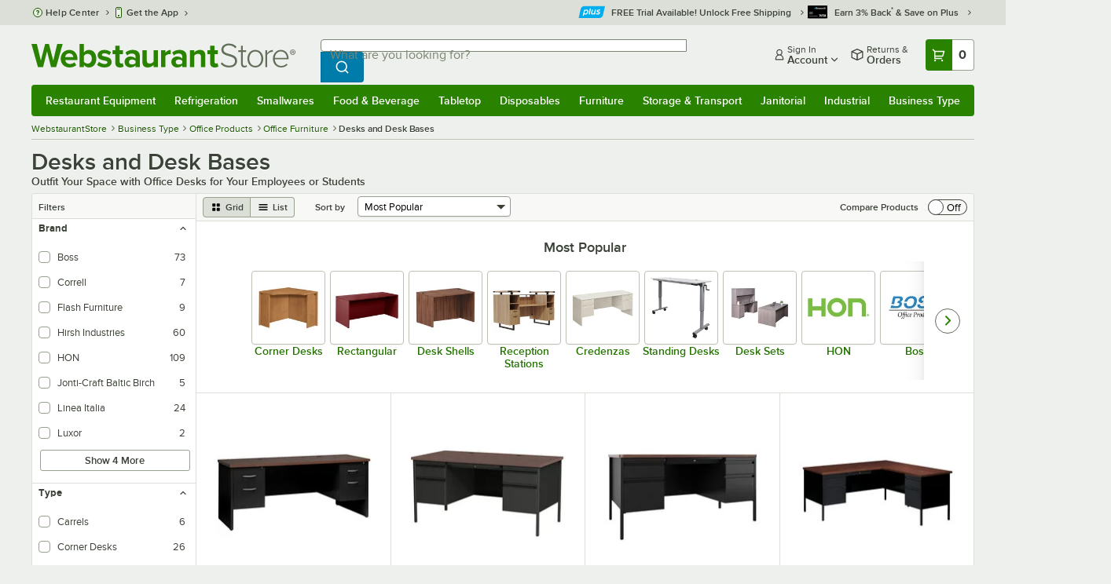

--- FILE ---
content_type: text/html; charset=utf-8
request_url: https://www.google.com/recaptcha/enterprise/anchor?ar=1&k=6LcMB7EUAAAAAIBgYhbNBrCNyKHlQtMgVYTjpT8V&co=aHR0cHM6Ly93d3cud2Vic3RhdXJhbnRzdG9yZS5jb206NDQz&hl=en&v=PoyoqOPhxBO7pBk68S4YbpHZ&size=invisible&anchor-ms=20000&execute-ms=30000&cb=b65if5opkzz3
body_size: 48531
content:
<!DOCTYPE HTML><html dir="ltr" lang="en"><head><meta http-equiv="Content-Type" content="text/html; charset=UTF-8">
<meta http-equiv="X-UA-Compatible" content="IE=edge">
<title>reCAPTCHA</title>
<style type="text/css">
/* cyrillic-ext */
@font-face {
  font-family: 'Roboto';
  font-style: normal;
  font-weight: 400;
  font-stretch: 100%;
  src: url(//fonts.gstatic.com/s/roboto/v48/KFO7CnqEu92Fr1ME7kSn66aGLdTylUAMa3GUBHMdazTgWw.woff2) format('woff2');
  unicode-range: U+0460-052F, U+1C80-1C8A, U+20B4, U+2DE0-2DFF, U+A640-A69F, U+FE2E-FE2F;
}
/* cyrillic */
@font-face {
  font-family: 'Roboto';
  font-style: normal;
  font-weight: 400;
  font-stretch: 100%;
  src: url(//fonts.gstatic.com/s/roboto/v48/KFO7CnqEu92Fr1ME7kSn66aGLdTylUAMa3iUBHMdazTgWw.woff2) format('woff2');
  unicode-range: U+0301, U+0400-045F, U+0490-0491, U+04B0-04B1, U+2116;
}
/* greek-ext */
@font-face {
  font-family: 'Roboto';
  font-style: normal;
  font-weight: 400;
  font-stretch: 100%;
  src: url(//fonts.gstatic.com/s/roboto/v48/KFO7CnqEu92Fr1ME7kSn66aGLdTylUAMa3CUBHMdazTgWw.woff2) format('woff2');
  unicode-range: U+1F00-1FFF;
}
/* greek */
@font-face {
  font-family: 'Roboto';
  font-style: normal;
  font-weight: 400;
  font-stretch: 100%;
  src: url(//fonts.gstatic.com/s/roboto/v48/KFO7CnqEu92Fr1ME7kSn66aGLdTylUAMa3-UBHMdazTgWw.woff2) format('woff2');
  unicode-range: U+0370-0377, U+037A-037F, U+0384-038A, U+038C, U+038E-03A1, U+03A3-03FF;
}
/* math */
@font-face {
  font-family: 'Roboto';
  font-style: normal;
  font-weight: 400;
  font-stretch: 100%;
  src: url(//fonts.gstatic.com/s/roboto/v48/KFO7CnqEu92Fr1ME7kSn66aGLdTylUAMawCUBHMdazTgWw.woff2) format('woff2');
  unicode-range: U+0302-0303, U+0305, U+0307-0308, U+0310, U+0312, U+0315, U+031A, U+0326-0327, U+032C, U+032F-0330, U+0332-0333, U+0338, U+033A, U+0346, U+034D, U+0391-03A1, U+03A3-03A9, U+03B1-03C9, U+03D1, U+03D5-03D6, U+03F0-03F1, U+03F4-03F5, U+2016-2017, U+2034-2038, U+203C, U+2040, U+2043, U+2047, U+2050, U+2057, U+205F, U+2070-2071, U+2074-208E, U+2090-209C, U+20D0-20DC, U+20E1, U+20E5-20EF, U+2100-2112, U+2114-2115, U+2117-2121, U+2123-214F, U+2190, U+2192, U+2194-21AE, U+21B0-21E5, U+21F1-21F2, U+21F4-2211, U+2213-2214, U+2216-22FF, U+2308-230B, U+2310, U+2319, U+231C-2321, U+2336-237A, U+237C, U+2395, U+239B-23B7, U+23D0, U+23DC-23E1, U+2474-2475, U+25AF, U+25B3, U+25B7, U+25BD, U+25C1, U+25CA, U+25CC, U+25FB, U+266D-266F, U+27C0-27FF, U+2900-2AFF, U+2B0E-2B11, U+2B30-2B4C, U+2BFE, U+3030, U+FF5B, U+FF5D, U+1D400-1D7FF, U+1EE00-1EEFF;
}
/* symbols */
@font-face {
  font-family: 'Roboto';
  font-style: normal;
  font-weight: 400;
  font-stretch: 100%;
  src: url(//fonts.gstatic.com/s/roboto/v48/KFO7CnqEu92Fr1ME7kSn66aGLdTylUAMaxKUBHMdazTgWw.woff2) format('woff2');
  unicode-range: U+0001-000C, U+000E-001F, U+007F-009F, U+20DD-20E0, U+20E2-20E4, U+2150-218F, U+2190, U+2192, U+2194-2199, U+21AF, U+21E6-21F0, U+21F3, U+2218-2219, U+2299, U+22C4-22C6, U+2300-243F, U+2440-244A, U+2460-24FF, U+25A0-27BF, U+2800-28FF, U+2921-2922, U+2981, U+29BF, U+29EB, U+2B00-2BFF, U+4DC0-4DFF, U+FFF9-FFFB, U+10140-1018E, U+10190-1019C, U+101A0, U+101D0-101FD, U+102E0-102FB, U+10E60-10E7E, U+1D2C0-1D2D3, U+1D2E0-1D37F, U+1F000-1F0FF, U+1F100-1F1AD, U+1F1E6-1F1FF, U+1F30D-1F30F, U+1F315, U+1F31C, U+1F31E, U+1F320-1F32C, U+1F336, U+1F378, U+1F37D, U+1F382, U+1F393-1F39F, U+1F3A7-1F3A8, U+1F3AC-1F3AF, U+1F3C2, U+1F3C4-1F3C6, U+1F3CA-1F3CE, U+1F3D4-1F3E0, U+1F3ED, U+1F3F1-1F3F3, U+1F3F5-1F3F7, U+1F408, U+1F415, U+1F41F, U+1F426, U+1F43F, U+1F441-1F442, U+1F444, U+1F446-1F449, U+1F44C-1F44E, U+1F453, U+1F46A, U+1F47D, U+1F4A3, U+1F4B0, U+1F4B3, U+1F4B9, U+1F4BB, U+1F4BF, U+1F4C8-1F4CB, U+1F4D6, U+1F4DA, U+1F4DF, U+1F4E3-1F4E6, U+1F4EA-1F4ED, U+1F4F7, U+1F4F9-1F4FB, U+1F4FD-1F4FE, U+1F503, U+1F507-1F50B, U+1F50D, U+1F512-1F513, U+1F53E-1F54A, U+1F54F-1F5FA, U+1F610, U+1F650-1F67F, U+1F687, U+1F68D, U+1F691, U+1F694, U+1F698, U+1F6AD, U+1F6B2, U+1F6B9-1F6BA, U+1F6BC, U+1F6C6-1F6CF, U+1F6D3-1F6D7, U+1F6E0-1F6EA, U+1F6F0-1F6F3, U+1F6F7-1F6FC, U+1F700-1F7FF, U+1F800-1F80B, U+1F810-1F847, U+1F850-1F859, U+1F860-1F887, U+1F890-1F8AD, U+1F8B0-1F8BB, U+1F8C0-1F8C1, U+1F900-1F90B, U+1F93B, U+1F946, U+1F984, U+1F996, U+1F9E9, U+1FA00-1FA6F, U+1FA70-1FA7C, U+1FA80-1FA89, U+1FA8F-1FAC6, U+1FACE-1FADC, U+1FADF-1FAE9, U+1FAF0-1FAF8, U+1FB00-1FBFF;
}
/* vietnamese */
@font-face {
  font-family: 'Roboto';
  font-style: normal;
  font-weight: 400;
  font-stretch: 100%;
  src: url(//fonts.gstatic.com/s/roboto/v48/KFO7CnqEu92Fr1ME7kSn66aGLdTylUAMa3OUBHMdazTgWw.woff2) format('woff2');
  unicode-range: U+0102-0103, U+0110-0111, U+0128-0129, U+0168-0169, U+01A0-01A1, U+01AF-01B0, U+0300-0301, U+0303-0304, U+0308-0309, U+0323, U+0329, U+1EA0-1EF9, U+20AB;
}
/* latin-ext */
@font-face {
  font-family: 'Roboto';
  font-style: normal;
  font-weight: 400;
  font-stretch: 100%;
  src: url(//fonts.gstatic.com/s/roboto/v48/KFO7CnqEu92Fr1ME7kSn66aGLdTylUAMa3KUBHMdazTgWw.woff2) format('woff2');
  unicode-range: U+0100-02BA, U+02BD-02C5, U+02C7-02CC, U+02CE-02D7, U+02DD-02FF, U+0304, U+0308, U+0329, U+1D00-1DBF, U+1E00-1E9F, U+1EF2-1EFF, U+2020, U+20A0-20AB, U+20AD-20C0, U+2113, U+2C60-2C7F, U+A720-A7FF;
}
/* latin */
@font-face {
  font-family: 'Roboto';
  font-style: normal;
  font-weight: 400;
  font-stretch: 100%;
  src: url(//fonts.gstatic.com/s/roboto/v48/KFO7CnqEu92Fr1ME7kSn66aGLdTylUAMa3yUBHMdazQ.woff2) format('woff2');
  unicode-range: U+0000-00FF, U+0131, U+0152-0153, U+02BB-02BC, U+02C6, U+02DA, U+02DC, U+0304, U+0308, U+0329, U+2000-206F, U+20AC, U+2122, U+2191, U+2193, U+2212, U+2215, U+FEFF, U+FFFD;
}
/* cyrillic-ext */
@font-face {
  font-family: 'Roboto';
  font-style: normal;
  font-weight: 500;
  font-stretch: 100%;
  src: url(//fonts.gstatic.com/s/roboto/v48/KFO7CnqEu92Fr1ME7kSn66aGLdTylUAMa3GUBHMdazTgWw.woff2) format('woff2');
  unicode-range: U+0460-052F, U+1C80-1C8A, U+20B4, U+2DE0-2DFF, U+A640-A69F, U+FE2E-FE2F;
}
/* cyrillic */
@font-face {
  font-family: 'Roboto';
  font-style: normal;
  font-weight: 500;
  font-stretch: 100%;
  src: url(//fonts.gstatic.com/s/roboto/v48/KFO7CnqEu92Fr1ME7kSn66aGLdTylUAMa3iUBHMdazTgWw.woff2) format('woff2');
  unicode-range: U+0301, U+0400-045F, U+0490-0491, U+04B0-04B1, U+2116;
}
/* greek-ext */
@font-face {
  font-family: 'Roboto';
  font-style: normal;
  font-weight: 500;
  font-stretch: 100%;
  src: url(//fonts.gstatic.com/s/roboto/v48/KFO7CnqEu92Fr1ME7kSn66aGLdTylUAMa3CUBHMdazTgWw.woff2) format('woff2');
  unicode-range: U+1F00-1FFF;
}
/* greek */
@font-face {
  font-family: 'Roboto';
  font-style: normal;
  font-weight: 500;
  font-stretch: 100%;
  src: url(//fonts.gstatic.com/s/roboto/v48/KFO7CnqEu92Fr1ME7kSn66aGLdTylUAMa3-UBHMdazTgWw.woff2) format('woff2');
  unicode-range: U+0370-0377, U+037A-037F, U+0384-038A, U+038C, U+038E-03A1, U+03A3-03FF;
}
/* math */
@font-face {
  font-family: 'Roboto';
  font-style: normal;
  font-weight: 500;
  font-stretch: 100%;
  src: url(//fonts.gstatic.com/s/roboto/v48/KFO7CnqEu92Fr1ME7kSn66aGLdTylUAMawCUBHMdazTgWw.woff2) format('woff2');
  unicode-range: U+0302-0303, U+0305, U+0307-0308, U+0310, U+0312, U+0315, U+031A, U+0326-0327, U+032C, U+032F-0330, U+0332-0333, U+0338, U+033A, U+0346, U+034D, U+0391-03A1, U+03A3-03A9, U+03B1-03C9, U+03D1, U+03D5-03D6, U+03F0-03F1, U+03F4-03F5, U+2016-2017, U+2034-2038, U+203C, U+2040, U+2043, U+2047, U+2050, U+2057, U+205F, U+2070-2071, U+2074-208E, U+2090-209C, U+20D0-20DC, U+20E1, U+20E5-20EF, U+2100-2112, U+2114-2115, U+2117-2121, U+2123-214F, U+2190, U+2192, U+2194-21AE, U+21B0-21E5, U+21F1-21F2, U+21F4-2211, U+2213-2214, U+2216-22FF, U+2308-230B, U+2310, U+2319, U+231C-2321, U+2336-237A, U+237C, U+2395, U+239B-23B7, U+23D0, U+23DC-23E1, U+2474-2475, U+25AF, U+25B3, U+25B7, U+25BD, U+25C1, U+25CA, U+25CC, U+25FB, U+266D-266F, U+27C0-27FF, U+2900-2AFF, U+2B0E-2B11, U+2B30-2B4C, U+2BFE, U+3030, U+FF5B, U+FF5D, U+1D400-1D7FF, U+1EE00-1EEFF;
}
/* symbols */
@font-face {
  font-family: 'Roboto';
  font-style: normal;
  font-weight: 500;
  font-stretch: 100%;
  src: url(//fonts.gstatic.com/s/roboto/v48/KFO7CnqEu92Fr1ME7kSn66aGLdTylUAMaxKUBHMdazTgWw.woff2) format('woff2');
  unicode-range: U+0001-000C, U+000E-001F, U+007F-009F, U+20DD-20E0, U+20E2-20E4, U+2150-218F, U+2190, U+2192, U+2194-2199, U+21AF, U+21E6-21F0, U+21F3, U+2218-2219, U+2299, U+22C4-22C6, U+2300-243F, U+2440-244A, U+2460-24FF, U+25A0-27BF, U+2800-28FF, U+2921-2922, U+2981, U+29BF, U+29EB, U+2B00-2BFF, U+4DC0-4DFF, U+FFF9-FFFB, U+10140-1018E, U+10190-1019C, U+101A0, U+101D0-101FD, U+102E0-102FB, U+10E60-10E7E, U+1D2C0-1D2D3, U+1D2E0-1D37F, U+1F000-1F0FF, U+1F100-1F1AD, U+1F1E6-1F1FF, U+1F30D-1F30F, U+1F315, U+1F31C, U+1F31E, U+1F320-1F32C, U+1F336, U+1F378, U+1F37D, U+1F382, U+1F393-1F39F, U+1F3A7-1F3A8, U+1F3AC-1F3AF, U+1F3C2, U+1F3C4-1F3C6, U+1F3CA-1F3CE, U+1F3D4-1F3E0, U+1F3ED, U+1F3F1-1F3F3, U+1F3F5-1F3F7, U+1F408, U+1F415, U+1F41F, U+1F426, U+1F43F, U+1F441-1F442, U+1F444, U+1F446-1F449, U+1F44C-1F44E, U+1F453, U+1F46A, U+1F47D, U+1F4A3, U+1F4B0, U+1F4B3, U+1F4B9, U+1F4BB, U+1F4BF, U+1F4C8-1F4CB, U+1F4D6, U+1F4DA, U+1F4DF, U+1F4E3-1F4E6, U+1F4EA-1F4ED, U+1F4F7, U+1F4F9-1F4FB, U+1F4FD-1F4FE, U+1F503, U+1F507-1F50B, U+1F50D, U+1F512-1F513, U+1F53E-1F54A, U+1F54F-1F5FA, U+1F610, U+1F650-1F67F, U+1F687, U+1F68D, U+1F691, U+1F694, U+1F698, U+1F6AD, U+1F6B2, U+1F6B9-1F6BA, U+1F6BC, U+1F6C6-1F6CF, U+1F6D3-1F6D7, U+1F6E0-1F6EA, U+1F6F0-1F6F3, U+1F6F7-1F6FC, U+1F700-1F7FF, U+1F800-1F80B, U+1F810-1F847, U+1F850-1F859, U+1F860-1F887, U+1F890-1F8AD, U+1F8B0-1F8BB, U+1F8C0-1F8C1, U+1F900-1F90B, U+1F93B, U+1F946, U+1F984, U+1F996, U+1F9E9, U+1FA00-1FA6F, U+1FA70-1FA7C, U+1FA80-1FA89, U+1FA8F-1FAC6, U+1FACE-1FADC, U+1FADF-1FAE9, U+1FAF0-1FAF8, U+1FB00-1FBFF;
}
/* vietnamese */
@font-face {
  font-family: 'Roboto';
  font-style: normal;
  font-weight: 500;
  font-stretch: 100%;
  src: url(//fonts.gstatic.com/s/roboto/v48/KFO7CnqEu92Fr1ME7kSn66aGLdTylUAMa3OUBHMdazTgWw.woff2) format('woff2');
  unicode-range: U+0102-0103, U+0110-0111, U+0128-0129, U+0168-0169, U+01A0-01A1, U+01AF-01B0, U+0300-0301, U+0303-0304, U+0308-0309, U+0323, U+0329, U+1EA0-1EF9, U+20AB;
}
/* latin-ext */
@font-face {
  font-family: 'Roboto';
  font-style: normal;
  font-weight: 500;
  font-stretch: 100%;
  src: url(//fonts.gstatic.com/s/roboto/v48/KFO7CnqEu92Fr1ME7kSn66aGLdTylUAMa3KUBHMdazTgWw.woff2) format('woff2');
  unicode-range: U+0100-02BA, U+02BD-02C5, U+02C7-02CC, U+02CE-02D7, U+02DD-02FF, U+0304, U+0308, U+0329, U+1D00-1DBF, U+1E00-1E9F, U+1EF2-1EFF, U+2020, U+20A0-20AB, U+20AD-20C0, U+2113, U+2C60-2C7F, U+A720-A7FF;
}
/* latin */
@font-face {
  font-family: 'Roboto';
  font-style: normal;
  font-weight: 500;
  font-stretch: 100%;
  src: url(//fonts.gstatic.com/s/roboto/v48/KFO7CnqEu92Fr1ME7kSn66aGLdTylUAMa3yUBHMdazQ.woff2) format('woff2');
  unicode-range: U+0000-00FF, U+0131, U+0152-0153, U+02BB-02BC, U+02C6, U+02DA, U+02DC, U+0304, U+0308, U+0329, U+2000-206F, U+20AC, U+2122, U+2191, U+2193, U+2212, U+2215, U+FEFF, U+FFFD;
}
/* cyrillic-ext */
@font-face {
  font-family: 'Roboto';
  font-style: normal;
  font-weight: 900;
  font-stretch: 100%;
  src: url(//fonts.gstatic.com/s/roboto/v48/KFO7CnqEu92Fr1ME7kSn66aGLdTylUAMa3GUBHMdazTgWw.woff2) format('woff2');
  unicode-range: U+0460-052F, U+1C80-1C8A, U+20B4, U+2DE0-2DFF, U+A640-A69F, U+FE2E-FE2F;
}
/* cyrillic */
@font-face {
  font-family: 'Roboto';
  font-style: normal;
  font-weight: 900;
  font-stretch: 100%;
  src: url(//fonts.gstatic.com/s/roboto/v48/KFO7CnqEu92Fr1ME7kSn66aGLdTylUAMa3iUBHMdazTgWw.woff2) format('woff2');
  unicode-range: U+0301, U+0400-045F, U+0490-0491, U+04B0-04B1, U+2116;
}
/* greek-ext */
@font-face {
  font-family: 'Roboto';
  font-style: normal;
  font-weight: 900;
  font-stretch: 100%;
  src: url(//fonts.gstatic.com/s/roboto/v48/KFO7CnqEu92Fr1ME7kSn66aGLdTylUAMa3CUBHMdazTgWw.woff2) format('woff2');
  unicode-range: U+1F00-1FFF;
}
/* greek */
@font-face {
  font-family: 'Roboto';
  font-style: normal;
  font-weight: 900;
  font-stretch: 100%;
  src: url(//fonts.gstatic.com/s/roboto/v48/KFO7CnqEu92Fr1ME7kSn66aGLdTylUAMa3-UBHMdazTgWw.woff2) format('woff2');
  unicode-range: U+0370-0377, U+037A-037F, U+0384-038A, U+038C, U+038E-03A1, U+03A3-03FF;
}
/* math */
@font-face {
  font-family: 'Roboto';
  font-style: normal;
  font-weight: 900;
  font-stretch: 100%;
  src: url(//fonts.gstatic.com/s/roboto/v48/KFO7CnqEu92Fr1ME7kSn66aGLdTylUAMawCUBHMdazTgWw.woff2) format('woff2');
  unicode-range: U+0302-0303, U+0305, U+0307-0308, U+0310, U+0312, U+0315, U+031A, U+0326-0327, U+032C, U+032F-0330, U+0332-0333, U+0338, U+033A, U+0346, U+034D, U+0391-03A1, U+03A3-03A9, U+03B1-03C9, U+03D1, U+03D5-03D6, U+03F0-03F1, U+03F4-03F5, U+2016-2017, U+2034-2038, U+203C, U+2040, U+2043, U+2047, U+2050, U+2057, U+205F, U+2070-2071, U+2074-208E, U+2090-209C, U+20D0-20DC, U+20E1, U+20E5-20EF, U+2100-2112, U+2114-2115, U+2117-2121, U+2123-214F, U+2190, U+2192, U+2194-21AE, U+21B0-21E5, U+21F1-21F2, U+21F4-2211, U+2213-2214, U+2216-22FF, U+2308-230B, U+2310, U+2319, U+231C-2321, U+2336-237A, U+237C, U+2395, U+239B-23B7, U+23D0, U+23DC-23E1, U+2474-2475, U+25AF, U+25B3, U+25B7, U+25BD, U+25C1, U+25CA, U+25CC, U+25FB, U+266D-266F, U+27C0-27FF, U+2900-2AFF, U+2B0E-2B11, U+2B30-2B4C, U+2BFE, U+3030, U+FF5B, U+FF5D, U+1D400-1D7FF, U+1EE00-1EEFF;
}
/* symbols */
@font-face {
  font-family: 'Roboto';
  font-style: normal;
  font-weight: 900;
  font-stretch: 100%;
  src: url(//fonts.gstatic.com/s/roboto/v48/KFO7CnqEu92Fr1ME7kSn66aGLdTylUAMaxKUBHMdazTgWw.woff2) format('woff2');
  unicode-range: U+0001-000C, U+000E-001F, U+007F-009F, U+20DD-20E0, U+20E2-20E4, U+2150-218F, U+2190, U+2192, U+2194-2199, U+21AF, U+21E6-21F0, U+21F3, U+2218-2219, U+2299, U+22C4-22C6, U+2300-243F, U+2440-244A, U+2460-24FF, U+25A0-27BF, U+2800-28FF, U+2921-2922, U+2981, U+29BF, U+29EB, U+2B00-2BFF, U+4DC0-4DFF, U+FFF9-FFFB, U+10140-1018E, U+10190-1019C, U+101A0, U+101D0-101FD, U+102E0-102FB, U+10E60-10E7E, U+1D2C0-1D2D3, U+1D2E0-1D37F, U+1F000-1F0FF, U+1F100-1F1AD, U+1F1E6-1F1FF, U+1F30D-1F30F, U+1F315, U+1F31C, U+1F31E, U+1F320-1F32C, U+1F336, U+1F378, U+1F37D, U+1F382, U+1F393-1F39F, U+1F3A7-1F3A8, U+1F3AC-1F3AF, U+1F3C2, U+1F3C4-1F3C6, U+1F3CA-1F3CE, U+1F3D4-1F3E0, U+1F3ED, U+1F3F1-1F3F3, U+1F3F5-1F3F7, U+1F408, U+1F415, U+1F41F, U+1F426, U+1F43F, U+1F441-1F442, U+1F444, U+1F446-1F449, U+1F44C-1F44E, U+1F453, U+1F46A, U+1F47D, U+1F4A3, U+1F4B0, U+1F4B3, U+1F4B9, U+1F4BB, U+1F4BF, U+1F4C8-1F4CB, U+1F4D6, U+1F4DA, U+1F4DF, U+1F4E3-1F4E6, U+1F4EA-1F4ED, U+1F4F7, U+1F4F9-1F4FB, U+1F4FD-1F4FE, U+1F503, U+1F507-1F50B, U+1F50D, U+1F512-1F513, U+1F53E-1F54A, U+1F54F-1F5FA, U+1F610, U+1F650-1F67F, U+1F687, U+1F68D, U+1F691, U+1F694, U+1F698, U+1F6AD, U+1F6B2, U+1F6B9-1F6BA, U+1F6BC, U+1F6C6-1F6CF, U+1F6D3-1F6D7, U+1F6E0-1F6EA, U+1F6F0-1F6F3, U+1F6F7-1F6FC, U+1F700-1F7FF, U+1F800-1F80B, U+1F810-1F847, U+1F850-1F859, U+1F860-1F887, U+1F890-1F8AD, U+1F8B0-1F8BB, U+1F8C0-1F8C1, U+1F900-1F90B, U+1F93B, U+1F946, U+1F984, U+1F996, U+1F9E9, U+1FA00-1FA6F, U+1FA70-1FA7C, U+1FA80-1FA89, U+1FA8F-1FAC6, U+1FACE-1FADC, U+1FADF-1FAE9, U+1FAF0-1FAF8, U+1FB00-1FBFF;
}
/* vietnamese */
@font-face {
  font-family: 'Roboto';
  font-style: normal;
  font-weight: 900;
  font-stretch: 100%;
  src: url(//fonts.gstatic.com/s/roboto/v48/KFO7CnqEu92Fr1ME7kSn66aGLdTylUAMa3OUBHMdazTgWw.woff2) format('woff2');
  unicode-range: U+0102-0103, U+0110-0111, U+0128-0129, U+0168-0169, U+01A0-01A1, U+01AF-01B0, U+0300-0301, U+0303-0304, U+0308-0309, U+0323, U+0329, U+1EA0-1EF9, U+20AB;
}
/* latin-ext */
@font-face {
  font-family: 'Roboto';
  font-style: normal;
  font-weight: 900;
  font-stretch: 100%;
  src: url(//fonts.gstatic.com/s/roboto/v48/KFO7CnqEu92Fr1ME7kSn66aGLdTylUAMa3KUBHMdazTgWw.woff2) format('woff2');
  unicode-range: U+0100-02BA, U+02BD-02C5, U+02C7-02CC, U+02CE-02D7, U+02DD-02FF, U+0304, U+0308, U+0329, U+1D00-1DBF, U+1E00-1E9F, U+1EF2-1EFF, U+2020, U+20A0-20AB, U+20AD-20C0, U+2113, U+2C60-2C7F, U+A720-A7FF;
}
/* latin */
@font-face {
  font-family: 'Roboto';
  font-style: normal;
  font-weight: 900;
  font-stretch: 100%;
  src: url(//fonts.gstatic.com/s/roboto/v48/KFO7CnqEu92Fr1ME7kSn66aGLdTylUAMa3yUBHMdazQ.woff2) format('woff2');
  unicode-range: U+0000-00FF, U+0131, U+0152-0153, U+02BB-02BC, U+02C6, U+02DA, U+02DC, U+0304, U+0308, U+0329, U+2000-206F, U+20AC, U+2122, U+2191, U+2193, U+2212, U+2215, U+FEFF, U+FFFD;
}

</style>
<link rel="stylesheet" type="text/css" href="https://www.gstatic.com/recaptcha/releases/PoyoqOPhxBO7pBk68S4YbpHZ/styles__ltr.css">
<script nonce="sv9Nm7nAdAcFq_dzF46-0w" type="text/javascript">window['__recaptcha_api'] = 'https://www.google.com/recaptcha/enterprise/';</script>
<script type="text/javascript" src="https://www.gstatic.com/recaptcha/releases/PoyoqOPhxBO7pBk68S4YbpHZ/recaptcha__en.js" nonce="sv9Nm7nAdAcFq_dzF46-0w">
      
    </script></head>
<body><div id="rc-anchor-alert" class="rc-anchor-alert"></div>
<input type="hidden" id="recaptcha-token" value="[base64]">
<script type="text/javascript" nonce="sv9Nm7nAdAcFq_dzF46-0w">
      recaptcha.anchor.Main.init("[\x22ainput\x22,[\x22bgdata\x22,\x22\x22,\[base64]/[base64]/[base64]/ZyhXLGgpOnEoW04sMjEsbF0sVywwKSxoKSxmYWxzZSxmYWxzZSl9Y2F0Y2goayl7RygzNTgsVyk/[base64]/[base64]/[base64]/[base64]/[base64]/[base64]/[base64]/bmV3IEJbT10oRFswXSk6dz09Mj9uZXcgQltPXShEWzBdLERbMV0pOnc9PTM/bmV3IEJbT10oRFswXSxEWzFdLERbMl0pOnc9PTQ/[base64]/[base64]/[base64]/[base64]/[base64]\\u003d\x22,\[base64]\\u003d\\u003d\x22,\x22woDCgcKCQmtpw6LCilBYwrsDJcOjTRkDQhYqbsKuw5vDlcODwq7CisOqw4RbwoRSaRvDpMKTTHHCjz5mwr97fcK8wpzCj8KLw5fDnsOsw4AmwpUfw7nDvsKhN8KswqTDpUxqaG7CnsOOw4Jyw4k2wrMkwq/CuAU4XhR9OlxDfsO8EcOIZsKdwpvCv8KyecOCw5hywptnw70HJhvCuis0TwvCtCjCrcKDw7TCom1HZMODw7nCm8KwVcO3w6XCqU94w7DCtFQZw4xEFcK5BXjCrWVGZMOCPsKZI8Kww60/wrgLbsOsw4fCosOORmDDhsKNw5bCqMKCw6dXwosNSV0vwp/DuGgIDMKlVcKadsOtw6kEZybCmXh6AWlhwrbClcK+w7pBUMKfCS1YLAoQf8OVbxgsNsOHfMOoGkI2X8K7w6XCmMOqwojCksKLdRjDi8KfwoTClxYnw6pXwr3DsAXDhFnDscO2w4XCqXIfU2FBwotaAjjDvnnCp0N+KWF7DsK6S8K1wpfCskUCLx/CpcK6w5jDihTDusKHw4zCsApaw4Z0esOWBD5qcsOIT8O8w7/CrSvCqEwpJUHCh8KeEmVHWVZYw5HDiMOHKsOQw4Ajw7sVFkppYMKId8Kuw7LDsMK/[base64]/w57DicKfw47Ci8OjAcKYRQHCpFDDhcOTwojCp8O1w6zCsMKXA8OFw7k3XmpvNVDDp8OTKcOAwpVyw6YKw67DnMKOw6cuwrTDmcKVb8Ouw4Bhw4otC8OwYyTCu3/ClH9Xw6TChcKpDCvCg0EJPlPCm8KKYsO1wr1Ew6PDn8OZOiRhI8OZNkNGVsOsZGzDoixPw4HCs2dmwo7CihvClC4FwrQ8wpHDpcO2wrbCrhMueMOeQcKbVBlFUh/Dqg7ChMKhwqHDpD1Mw4LDk8K8O8KRKcOGecKNwqnCj0PDhsOaw49lw7t3wpnCvR/[base64]/DjMO8CcKkw5jChcK9w5JYbFRAwqfCu3jCrsKjwqrCjMKLEMKIwq7CmAlYw6bCqFBHwpHCuHUvwpEdwrPDvWwewr8Vw6jCosOmUx7Dh07Csx/CrjoZw5PDl1fDhDHDg3zClMKww6bCiF4wX8Omwp3DtBRtw7bCmy3CkhXDg8KAesKpSlnCt8Ogw7jDhXHDszgDwr5DwqHDr8KzNcORasOhQ8O3woBAw51AwqsCwoJvw6/DklPDssKJwonDisOyw4rDhMO7w6V6Eh3DkE9vw5wrH8Ojwpl+ecO1Xg0Gw70OwpdLwo/Dr1DDri/DoH3DlGUqbVBRCMOrJzjCucOOwoxHBMONKsO3w5zCvUrCuMO2E8Ksw7AJwrMUJiQzw6Vgwq0dEcOTf8OPCxtFwqHDlMOuwqLCrMKYJ8OGw7PDjMOcasK3H0PDnyjDvkjChmrDqMOTwofDt8OUw4XCvXpHMAQyI8Klw7TCkVZxwodVOCvDmD/CpMOewrXCkUHDpV7ChsOVw4/DssOfwozDuwcsCMOET8K3HS/DmQTDpz3Dk8OGQRfDqQ9SwpFYw5DCusKRK2BQwqgQwrPChUbDonXDuDbDhMOLRhzCg3IyJmclw6Row7bChsOncj5fw44eR0s+QnFLByHDsMKUw6zDkkDDgRZ6CUpUwqPDiGrDqF/Cr8K4BwbDi8KpYgLChcK7NXcvVCl6KnB5fmbCojVbwp9awqsHNsOMWcK5wqDDrRJqGcOKWHnCn8Kdwo7CvsObwrHDmcOtw7HDiV3Dg8KdLsKuwo5sw6TCgkvDvEfDvhQqw4VIacORC3PChsKNw7dLQcKLE1nCsik6w6HCr8OiQcKqw4ZAJ8OlwqZ/YsOBwqsWT8KHG8OFTj1xwqLDuC7DicOsdMKwwqnCgMO3wp9Nw63CnnTCn8OCw6HCtH7DkMKCwoNnw6LDiDhkw45VKEHDl8KZwovCsCs/W8OqbMK4BCBWGUTDt8Kjw6rCqcKiwpJ+wqvDo8O4ZRQUwo7ClUrCjMKkwrQOLMKMwqLDmMK+AQfDgcKFTV/CoTULwrbDjhsow7lfwrwiw5oKw5rDocOgPcKLw4V5QjIAcsOew4xowo84RhdoNjfDoVbCg0Ryw67DoTJFBFUHw755w7TDiMOiBsKww53Cl8KkLcODG8OcwoEMwqHCimVKwqB0wpBRPMOgw6LCvsO/TXXCrcOqwod3AcOVwpPCoMKkIcOGwoRrTzLDpXoKw7zCpwHDuMOtFcOVNTNZw6/CqDIVwpVNcMKsLnHDocKPw60DwqbCicKieMOWw509PsKwCcO/w50Rw6hhw4vChMOJwpwMwrTCgsKWwqnDrsKgFcODw7sld310T8KpTnHCiHLCmRnDrcKGV3sDwoAsw5Qjw73Cryppw5bClsKNwoEYNcOVwprDqx4Gwrp2ZFLCpl4tw6RGLiVceAHDgSlVZ19Lw45Sw4ZJw6TCi8Kjw7fDpX/DvTdtw4/Cm2VUXhPCmsOYKC4aw7Z8UQzCpsO/[base64]/acO9w60jC8Kzw6VVA8OcwrzCjnPDg8OZTcONGnLDtT00w6nCokbDl0Esw6ZeUw50bmBQw59TWR52wrHDugZNB8O0asKVKDlxHBLCusK0wotBwrHDu2c5w77ClzluTMKVU8OhdV7CqjHDh8KcN8K+wp3Dn8O1KsKgEcKRNiYjw6lpwrPCiSVWKcO/wqgRwp3CnMKIMwvDj8OTwpRGKn/CqX9twq3DlU/Dl8OLOMObc8OebsOhBz7Dk28EDsKlSMOiwq/Ch2hcMcKHwpxDG0bCkcOjwozDgMOaJxJdwoTCkQzDixljw6ASw7l/[base64]/Dg8KDwqYew68iSMOvw6NTLC3CuEdfwqsVwrzCpCjDlis/w7nDi1TCs2LCocOew499By0Cwq56M8KEIsKcw4/Clx3CthPCpWzDssK2w4TCgsKMYMOGVsOTwqBFw45FNUsUfsOmNcKEwp05PUBkAXI5IMKJFXc+cQzDhcOJwqkwwowYKRTDvsOIWMOiD8Ojw4rCu8KQVggxw67DsStWwo5dI8K5UcKywqvDunjCrcOGSsK/wqFoZi3DnsKXw4pPw4xDw6DCusOERsK3cjJCQsK5w6/CqcOzwrQUf8OWw7nCnsKfRFhkbMK+w7g7wpMtc8O+w48Dw45rUMOLw5oawrxgDMOew78Xw4XDvgDCt1/[base64]/CoGI6w6PDryxIw7jDsRI6dRhpDWPDkMKFDA1uY8KEZ1QhwotScHIJXXVVFmE0w4PDg8K4wpjDiX/DpSJHwqYiw4rCj1rCpcKBw4YeBiI8JMOFwoHDpHVww5fCpcKLFWLCn8O4QsKtwoMMwqPDmkg4bx4uHWPCmRx6CcOjw5Mpw7JVwoFZwqrDtsOrw4RxSnkQGsKIw6BkXcKmecOlIBnDkEUrw4/CtUnDh8KpflnDuMKjwq7Cq1x7wrbCiMKfdcK4wqDDkHYqEhPCoMKzw6zCtcK0Gy8KQhgOMMKxw6nCicO7w6XCt0nCoTDDpsKJwprDmVZOHMK0dcOpM1pJb8Kmwr5nwrpIRzPCu8KdbRJod8OlwqbDhUV6wqxvV2c5bRfCq0/[base64]/[base64]/DmkskZ8OZdhvDpSnCisO3OzPClsKKDsKMTw0Xb8OpK8OTZXPDvitLwosfwrQaVMOkw4vCv8KdwqfCqcOTw5Qxwrt+w5LCrlDCjsKBwrLCnx3CssOGwo4Nd8KFDSjClcKVAcOsXsOOwq3DoDjCgMKHN8KfFRd2w4zDlcOBwo0sKsOBw7HCgzzDrsKWM8K/w5Jfw7PCisO4w7/CqCccwpcDw57DmsK5GMKswqHDvMKoaMOzHjRTw55WwoxhwrfDvADCj8OddDVSwrDCmsKieQI6w4DCpsOOw7IIwp/Di8O4w5LDvXY5V0bCl1ArwqTDhMO9PwbCu8ONacKWHMO6wrLCmRJqwq3CpkwyCmTDgsOkR0VSbk8HwrRcwo0wEcOVbcKwcA0+NzLDjMKJfioNwo4uw6puMcOqUFltw4nDiT5Cw4PCkGYewp/CscKXTCNkTXcwDi8/[base64]/ChjwWR0TDv2nDpjrDjMK8e3lrAsK1LMO9a3gqRmwIw7BkOhTCiUksHDlYfMObc37DisOzwr3DrXcRSsKOFD3DpznCg8KTfGwCwodBLSLCvmI/wqjDmh7Dl8OTfiHCjsKew6EGJMKsIMO0czXClzoFwofDmD/CjcK/w7/DoMKXPGFHwrJKwrQTDcKHEcOewq/CpDQHw53CtChxw6jChFzDogB+wolcYsKMe8K8wqljNR/DlG0BKsK7XkjCgsKPwpFawoh8wq8owqbDh8OKw6/CvWXChkJFX8KDfGRCOEfDsT8IwoLCmQnChcO2MyEbw7g5PWFew5zCv8O3cVbClBY0T8Ogd8KfKsK3NcKhwoksw6bCpScOY2/CgSDCq1zChlQVXMKMw4AdBMOVbxsTw5XDhsOmIV9gLMOAOsKkw5HCsAvClCoXGEUlwpPClUPDkWzDo1AqJzl3w7vCi1TDr8OYwo9+w79VZFRFw5oXFVJSMcO+w5A5wpciw6xZw5rDj8KVw4nCtSXDvi3DjMKTZFlSR3/CmMOLwqLCtUjDtXB5UhPDusO9acOuwrFJYMKcw6/[base64]/[base64]/YzVTBSTDrcOSSWvDucKSBsKLb0dtKcK7w4JERMKJwq14wqDCrkLDl8OCYm/[base64]/wpU2wrkow6YXOcOSNyjDp8Khw5/CrMOBw6sQwqh7BFnCpiArYsKVwrDCuWrCmcKfbsORacKQw7Jnw6PDhwfDvn1wdcKFQ8OoIk97PMKzZMO4woUfGcOSWlnClsKdw5TDvMKpa2nDkFQPT8KaEljDi8OUwpcBw7c9BjMYTMKHL8Kow5/CicOkw4XCtcOGw73Co3vDg8K8w5NAMATCjUPCncKlcsOFw4jCkCFNwq/Cq2sDwpLDiX7DlicYbMOywoovw4pZw6TCucOtw5/Ch1tURA3Dq8ONT0F1WsKLwrM6FjLCl8Ogwr3CijlLw6s+SVcEw4wIw7fCj8K2wp04woLCusOvwpBPwoA/w6xeHXjDpA09NRBaw4INcV1WAMKZwpfDuS53TlMXwrDDm8KNBwItOHIfwq/Cm8Ktw5bCqMOGwoxVw6XCi8OpwoxYPMKkw6DDoMKHworChkg5w6zCmsKFc8ODGcKew4bDmcO9bsOPUDofAjLDjhkJw446woDCh33CvijCkcOyw7vDvzPDg8O5biPDrjVswqB8NcOhAnDDkEPCplNoGsOAKD3CtjdMw5bChT84w7TCjS7Dl11Nwrh/[base64]/DrQRLKmRDw6wcPcKzU1XDtXXDoAFPdHbDosKnwq5lXUfCmU/DplnDgsO9CsO8VMOtwrFdIMKdQ8Kvw7Miwr7DrhV8woMvNsO2wqfDncOwa8O3dcOpQxHCr8KaXcKsw6txw5Z0G1AbM8KWwpfCo3rDlmHDkETDtMOBwq82woJIwp/[base64]/w4bCscOXIzF+RQllwqU4wr4oXcKYecKew79aOsKWwo8ew7x3wqrCgmQgw5V8w4dREVAPwojCtmgRaMOjwqANw6E4w7pUWsOGw5XDmsOww7s8YMK1JkzDjwnCs8OjwpvDtHvCpFDDlcKvw4rCpg/DtDrClxzDtMOBw5vCsMOTUMOQw6F+LMK9a8K6LMK5B8Kyw4RLw689w6rDosKMwrJZG8KWw4rDthZUQcKuwqR/wqNywoBVw5g/[base64]/Cv2TDicOOw69Fw7nCmBLCu8KsG3HClcOPS8KNBGjDiXnDu0xhwr9gw5dbwo/CjHXDk8K+aEPCtcOyB0rDrizDj2k1w5XDpCNnwoIJw43CtVk1wpR+N8KgDMK8w5nDlAE7wqDChMOJI8KlwpR/w75lwofCnhweJmXCt3TCg8Kcw6jCiVTDoXovSyMWCMO8wq9nw57Dh8KzwrbColHCj1RXwo0BV8KvwqDDuMKow5/Ciwg3wp17MMKRwrDCusK5d2Q0wr8tNsKxRcK7w7d6ZjDDnmM7w57Cv8K9V0YnS23Cs8KwBcOawojDiMKcGMKRw5ssCcOBUg3Dn1LDmcKuSMO1w73CgsKZwpJvWgINw79gSjHDisOzw6BkIHfDhxfCtcO/wrBrRyw4w4bCpl8BwoA/[base64]/LsOhw6ZtR3XDjFzCjjkYwo3Dp8KxwqFxccKWwonCsAPDqyDCoXlYMcKaw7jCvCrCvsOpOcKFY8K/w6ljw79kC1l1NH7DkcOmLhnDg8OXwrHCrMO1EH0rVcKfw6ELwoXCnlAGRlgXwqkyw44DKVFjd8Okw4lsXn/Dk3DCsCc+wqDDksOyw7ocw7jDglMWw4XCucKAe8OwC3ogUVZ1w4/DtBLCgWhnVRbDgMOkS8OMw78gw4d/F8KXwqLDnSLDihY8w6wPccOGTMKBwp/ClxZfw7pgfQXCgsK1w7TDsB7DtsOlwrwKw4gOJAzCuik6LkTCnH3Dp8KJHcOXcMKWwrbDuMKhwpJua8KfwpReahfDvsK8OlDCkXt7cHDDpsOmwpTDscODw6chwrzDq8ODwqQDw4NwwrMGw7vCsH9Aw6EEw4wqw5Y+PMOuKcKcNcOjw7gfRMKtwpl/QcKqw7Q5wolVwrQyw6XCusOsccOgwqjCq0sVw6Raw6EGYi5kw6bDk8KYwoLDpAXCocO7OsKUw6k2NsO4w75WAFHCssOvw5vCvBbClsKNNsKnw5DDr2bCvsKwwqJvwqjDkSMmTwoXUMOfwqscwofCicK/bcOFwqvCr8Kgw6TCgMOLMBR+PsKWE8OicwNZJ0HCs3B3wp0IZwrDncKjD8ObVcKDw6UnwrDCuDZ+w6TCiMKyRMOhNR3CqcKgw6JLYy3Dj8K1TUZpwpoxeMOcwqQLw47CglrChgTCnEfCnsOCOcKlwpXDkSHDjMKtwrXDiUhRNsKcAMKBwp/Dm0fDmcK5acKXw7nCocK5PnFFwo7CllvDqhrDvEhEWsO3Xy9pJ8Kew53CoMK6TRzCuR/[base64]/Ct8O9w7Jywr3Ct8Kpf8KdYUrDk8Ohw5PDmcOod8Oew6TCvcO6w7YhwoESwqREwrrCkcOZw7cYw5PDtsKAw6PDiipCRsOTW8O+XUXChnEWw4vCoycYwrfDi3Rmwrc/wrvCqjzDoj5BV8KXwrRfO8O7B8KXMsKgwpoJw7rCnzrCoMOvEmchFQzCkk7CowQ3wo9ieMKwEUxhMMOpwr/Ct0hmwoxQwqTCpi1Gw5fDiUgwIQXCvsO7w58fe8O0wp3CjsOAwqsIdn3Dg0koNyguPMO6EU1ZYFrCosOkSzx3P11lw4TDp8OTwo/[base64]/DmQcDeFXCswHDoCHCqQIPZDDCtcOyw54nwpfDkcKbWUzCjGBgaVrCjMKCw4HDoAjCrMKCPTTDjMOXCkV5wpZ8w77Dv8OPXB3CjsOBDT04QMK6EwXDsxvDiMOOTHjCnAtpLcK7wonDm8KyTsO/[base64]/[base64]/DvMO+FcO5fWl+wrTDtMKxeTYDwpYLb8KHw4/CgR7Dl8KMVTvCssKSw7LDjsONw4YPwqzCh8OFc2USw4LCjmXCoh/ChE0ESRw/EwRwworCpMOzwoA+w7XCtMK1T3vDuMK3ZA3Cu1zDqAPDumR8w6Eww6DCnExww6zCgTVkHgXCiQYYFEvDmxJ6w7rDqsOsEMOCw5XCkMKBBMOpKcK5w6pkwpM/woPCrAXCgQs6wrPClDZlwrfCiA3Dn8O0HcOLfVFMJcO9LhNYwoTDuMOyw4hHYMKSXDHCmXnDjR/CpsK9LVR6X8O1w6rCnCPDpsKiwrTDo2AQSEPDkMOqw6vClsOwwpnCoDRHwofDtcOUwqxLw5g2w4EIKEojw5nDq8KrBh3Cs8O3WDLDqHnDjMOoIWNswp8Mwp9Bw5R/w7jDmgE6w6oFKMORwrA1wrzCiAhxTcO0wpnDpcOjesOtXSJPWG0xSijCqMOBTsKtNMOtw6EBasO2DcKqR8ObTsKFwpLDoi/[base64]/wpjDmGZlRcKbwpFyIsOiwql1wrnCvcK7Dg3Cr8Kia0/DtB8mw60vV8KITsO4JsKhwpFpw5rCvz0Iw5wOw4BZw4MiwoNAf8KZGV5awo9uwrpYIQzCkcOlw5zDnwglw4puZMOcw7XCu8K2ehFWw63CjVjDnn/DnMK9VAAJw6nCj24Cw4rDsh9Za0vDssO8w4ARw4jCvcOTwod6wpcSBcO/w6DCuHTCrMOywpjCqMOWwoFlw4ZRNjPCjEpUwpYwwoprAz7DhB4bBMKoQUs/CBXDg8KMw6bCoV3CkMKIw6V4RMO3B8KAw5c/[base64]/[base64]/DsODwqYjcxwFDMOaAEnCg0RewpXDqMO+aWnCnhTCmcOwDsKyC8Kpa8OAwr3CqXMRwqQYwo3DgHHCl8OgC8OIwo3DmsOzwoIpwrtdw6IXKC3CscOwP8OdCMOzWSPDmB3DocOMw7/DoVs5wq9zw63Dp8OYwphwwozCkMKiW8O2AsKpMcOYbG/DlAB/wpDDjDhER3vDpsOuBz0ADsO7NsOxw6dVbSzCjcKJJcObemnDjlnCrMKQw5zCpTlCwpw/wqdyw7DDig3CtMK1MxF1wqw7wq7Ds8KzwrXCg8OIwolqwrLDosKsw5DDq8KOwpDDuxPCo3hMORQ5wqXDu8Orw4McaHARRlzDpAsbNsOqwocUw6LDsMK+w6rDucOcw6gyw4khMsKmwpYUw40YO8OIw4zDmUrDk8KEw4TDs8O4EcKUQsOewpRDKMO/XcOQcnnCpMKUw5DDiAfCncKRwpUXwpfCs8K3wonCmTBawrPDmMObNMKcRMK1DcOeGsOiw4Vhwp3CnsOgwp7DvsOzw5PDm8K2S8O4wo5+w7R4JMOOw7A/wqPClTQnH0U5w7FTwrhBEwZyRcKYwpnCjcKDw4LChy3CnzQ7K8OoT8OdS8KqwqnChsObSCfCuTBOATPDrcOcAMOwIlMGdsO/K03DlcOFDsKhwrjCq8OnGMKHw6/Cu3vDgjLCvnjClsOIw4XDuMKfJC04NXVANw/ChcKEw5XDtcKIwqrDl8ONTsK7NTdoH1Etwo1jU8KVMRHDj8Kfwpo2w7vDgQMXw5TDuMOswp/ClhbDgcOjw5zDp8OrwrBgwrVmcsKjwozDlsK3G8OLMsO4wpfCvMOmfn3CujfCsmXCj8OWw4BHOxkdL8Orw78uBMKUw6/DgMKZQW/Di8O/[base64]/CrknCrU/DscOYwrDDmsK0wr3Du3jCjkPCjsOGw7R/Z8OuwoAxwrLCjBVSwoFaGi/DuVvDiMKpwqwqDkPCrQHDhMOeZRTDu3A0cEcuwqsoEsKEw4HDv8OtJsKmDzhWTzskwoVgw7DDpsOHKnk3RsOyw5QCw7ZvQG5WNF/DrsOXZFUMUijDsMOpw6TDu0/CpsK7VB1eQy3Dq8O1ITrCicKrw6vDmirCtzctfsKow6orw4jDpjsKwofDr21FHMOPw5Z5w5xnw6xEK8KCZ8KILsKybsOlwrtZwqUpw45TbMORY8K7EcKUwpnDiMKLwqfDsjZvw4/[base64]/DscK3w6F3w4gEE8KLw4xaVMOpPT/[base64]/Drj/CqcOOA1w/AcOkMMKzMlYxwqR2wpYPwoowwqsmwqLCngLDvcO/[base64]/DkMKfUcK/NMOBwrdUw7FhU18icMKAwp/[base64]/Dm8OAYsOULgPCjsK4worDn8OafcKhXsOGEcKBesKjOzbDvhnDuBLDkEzCv8OgNRPDu3XDlMKnw4cawpPDlj1Gwq/Dt8O7SsKEZnxCUVMxw4VrV8KFw77Dp1NmBcOTwrQsw7YFM3zClGNFMUAFHBPChH5SQhTChjTDpXZpw63Dtmddw7jCscKWU1gawrnCo8Klw5kVw6ptwqVtUMO/wqnDsCzDn1/DvH9Gw7LDvE7DlsKvwrYPwrs9ZsKTwrPCnsOnwoRxw4slw4vDh1HCsjtPAhXDgcOIw7nCvMKGK8OYw43Dl1TDosOyRMKsGUkhw6fCt8O0J0gLQ8KBRDs2wpQlwoIpwp0NSMOQDE/CicKBw5kaYMKNQRtbw60KwrfCr0xPUMOyI2HCrcKlHgLCh8OSMDtIwpgOw6YOIsK9w53CjsOSCMKJWygDw6/DvcOfw6wAN8KswrYCw5vDiWRiTMObbi3DjMOpQgvDjknCpFnCvsKHwrbCpMKzFz3Cj8OyBjAawpUBLDpxw6cYRX3DnxnDoiJyMsOdQMKHw4TDqVrDvcOaw53DomDDg0nDrHDCi8K/w7lEw4IiXmY3GMOIwoLDtTDDvMOiwq/CrmVYG0oAUDLDmBBOwpzDqwJYwrFSN1TCpsK+w4zDi8OAbCbClQXCgsOWFsOyGDgZwqDCuMO4wrrCnkkuHcOEIMO9wqHCum/DuQvDs3bDmDrCnS8lU8OkIAZINQ9two1kJcKPw6IBRsO8dVEjLHXDnzbCl8OtdCnDrxM5Y8OodknDs8KbDljDgMO/dMOsBi0hw6/DqsOceirClMOrfW3Dtlx/wrN2wqVxwrg6wo4xwr8rfG7Dn3PDu8ORJSwXIjzCgcKpwpEcJEHCvcOJQS/[base64]/CsQFjwoAoRxs/NnZEw6hIBcKUw4rCtx7CpcO2U0bCgnnDui/[base64]/Ck2vCqMKTwp4oBHMiwp1Bw7d5MsOgOMOlwrIHYml5cTDClsOzRsOuJcKqPMO/[base64]/CjzoVWDXCqlJKw4oLKGrDhcKgHMO5wqjDoG/CisOywoDCmcKxIzsMwr/CncOxwqNvwrpuBcKMEcOvVcO6w4gowrXDpAbCrMOrHhLCsTHCm8KvXi3DncO3G8OVw6LCo8Kqwps/wrxWTkbDu8OrPiJNwovDiBnDrW3DqAhsChUAw6jDo08WcGTCixLCk8O0LzYlw4haExVnbcKERcOqHFnCoUzDh8O2w7R/wo1beXx7w6Y4w7rCuwPCrDwDHMOWPloOwoRUaMOXbcO8w6XDq2huwo1NwprCtmbCtjHDoMK9BATDnRnCtCpGwr84BjfDlMK/[base64]/WgTCqsOlw77DgVzCtsKIwqIMw47CtWzDr8KOwrvDr8OwwoHChsOCdsOPLcOBVW8Gwrsow7haC33Ci3PDgkvCsMO7w4YmfsOwW0IRwoFeI8OwGygmw47Cn8OEw4XDhMKPw4cVYcO5wqTDvgbDiMOxQcOkNxTCrsOWdyHCs8Kpw49hwr7CqMO8wp0JDx7Cn8KwTyAFw6/Ckw4cw5vDkh1ddnAqw65AwrxMN8OKLl/CvHzDv8ORwpbCqgRrw7rDvsKDw5rCusOoccOxfn/CncKWwobCs8KXw4dswpPCgzweVxB0w7rDjcKiIQsYEsK4w6ZrLlrDqsODKVrCtmhawr4XwqN3w5xROiIcw4bDosKQYjzDohIewr3CmjB9FMK+w5zCm8Kjw6A4w5pofMOKNHjCnwXCkW9mVMOcwp4Hw6zChg1Iw6wwaMK3w4DCiMK2JBzCuU94wp/Cln1Owrc0cVHCuH3CuMKDw6LCnnzCqivDlitUbcK6wpjCusKHw7HCjAs4w7jDnsOwIyXDkcOSwrbCscOWfEoOw4jCsiYXGH06woHDscOqwo3Dr2J2P17DszfDs8OGD8KjF1Rvw43DjsOmDsKuw4o6w5Fdw6vDkmnCtE41ByzDpsObZcKSw5YKw6/DiF/CgFFIw6zDv2bCgMOOe0QSRlFcYHbCkGZ4wqvClDbDs8OmwqnDrDnDocKlf8KMwprDmsONfsOqdjbCrgBxcMOzWh/[base64]/DiCrCi3vCg8KQPiNwLhknwqXDq24Fw7DChcKHw60SwpvDosO/[base64]/[base64]/DglnChnQbHMOKLHfDoG/CicK2woDDtC4vw4jCpMKVw5sxfMKZwovDmw7DjnrCmgQywojDhWPDkVsIDcODMsKGwpfDtwHCmzzDjsKdwqJ4wp1dXMKlw5QIw7F+QcK2w7lTFsOgegNTN8O/[base64]/[base64]/LsKKw6nCoSwLwq/ClDLDrMOaU8K8EH0iRsOVwpkVw78+dcO4QsK3JgvDrsKXZkMFwqfCuUR8MsKFw7bCoMO1w6zDqsKyw5J7w5gVwph3w4lswojCmkRrwopXERnCvMOkL8KvwrJew7DDr3xWw7dZwqPDkEHDshzCp8OcwptHPMK1ZcKIMCPDt8KSXcKywqJOw4rDsUxnw60tAF/[base64]/Cuhk3SsKnfHM/SMOUY8KgwqHDisOVw64Ew4DCsMK2dFHCmBBdworDuS1gJMKLw4BQw7vDr3zCmkJALyBmw5/CmsOYw51ew6Q/w5/Ds8KnRivDrcKywpg0wpM0HcOybBbChsKnwrnCrMOOwpDDiko3w5bCnjA/[base64]/Cl8ONwqYvVsK2w6fCrRHDjMO6CibDkcKMwp8iBGRGPsKvM35Nw5VTPsKhwqXCisKlBcKkw77Dn8KRwofCvBNfwopzwp4Sw4nCvsKnf2nCnHrDv8KoeBgBwoV2wqxNN8Kka0c4woPCr8KXw544FiwFa8K7Q8KbWMKJUjk0w7oYw7pDYcK7esO/KcOwccOJw49yw53Cs8KNw7fCgF4FFsOow7Qfw7PCnsKdwrEOwqFQIGZmT8OCw5YQw640cyzDtl3DlMOqKD/DvcOIwrDCuDXDhDVxSDcBIlHChHfCkcKOdS9hwrjDtcK/DlMhBcKeK1EWwohMw5d/Z8OEw5bCg0wOwrUkB3HDhBHDssO1w7klOcOlScOjwoE5dwrCusKhwpvDk8Kdw4LCtcKrWRLDr8KdB8KJw5EBZHcYKSzCpsOHw7LDhMKnw4XDlxNfLmJLayTChcKJacOeTcKOw5LDvsO0woh3T8OyaMKow4rDo8OtwqTCniQPFcKWDQk4JsK/w7k2X8KeEsKrw4TCr8KyZxJ5Ek7DqMKyc8KiGhQWb2TCh8ODPWtEOD8Xwo11w6AHHMOJwpdIw7/CsThmc3vCt8Klw59/wqAFJSsrw4HDt8KxMsKWfADCksOnw73ClsKqw4DDpsK8wqDCoifDv8OLwpotwoDCrMKzE3XCrg57T8KIwqTDm8OEwoI9w6BiacO1w6VIJsO5W8K6w4PDnzcDwrTDs8ObEMK7w51pHVkEw4lPwqjCtsOdwp3Cly7CssOSShLDr8O8wq/DlRkNw4h+w65cesKtwoYswoPCoBkSYAlewrfDsG3CkF4mwqUAwqbDk8KdK8Ohwo8cw7wsUcK0w6VDwroUwp3DvVjCkMOTw5QCFHtKw4hNQhvCkkbCl01jBF5/[base64]/EETDucK+ZjbDjcOjUznCgMOpHU/Ck09wK8O3asOuwpvCkMKswqnCtXHDs8OZwoVNecOowo14wpfCsGHDtQHDpcKSByLCrgXClsOdcELDssOcw7jCoFhuB8KrZVTCksKoXcO1JMOvw6ICwqEtwr/Cq8Okw5nCgsKqwrp/wp/CucKqw6zDmmnDoARNBh0RcjBnwpdRY8K/w7xPwq7DkCc/[base64]/DmBXDjHnDlBLCqcK0wrwbICLDgmjDuMK3bsObw5wzw4whw7vCosOmwp9uUDDCtB9ZLgYDwpPDq8OnCMOXwp/CjC5Ow7UCEyLDtcOBeMOkGcKET8Khw53Cgk57w6DCpMK0woMJwqbDt1rDpMKQVsO9w7pTwpjCkwzCuVhWWzLDjcKLw75kVUDCtEPDpsK+cF/DsHkeHSnCrTvDg8OAwoEibBcYFsONw5/DoHRiwq7Dl8OYw6RGw6Biw5MAw6sPEsKpw6jCjMOBw4M4JydtSsKxcWbCicKgB8K7w6Z0w6Adw6IUaQw5w7zChcORw7jDpW4wwodZw4Z8wroMwq3CoVDDvg3Ds8KOfDbCvMOKWk3Ci8O1bEnDpcKXMUl6Znp/wrbDuRsPwokkw7JRw5YFwqBuRAHCsU4QO8OSw6HCjMOvbsK0dwjDsHEQw7s8wr7CnMOyY2l2w77DosKsGkLDnsKHw6jCl3LDqcKHwppMGcKqw5JjWwTDqsKMwq/DlSTDi3bDk8ORMELCg8OGRlXDosK8w6kLwrTCqBBywqPCmk/DuDLDucOQw53DiXcAw6LDpMKEwqHDj3LCssKywrnDjMONbMKJPQ43I8OEQm1AMUASw4dGw4XCsj/[base64]/Cl0jDsnVew75JwqvDqMO1wq9KF8KMwpLDocKJw4I6AMKHVcOlCVHCpBnCjMKww7BlYcONKcK7w40EL8Kaw73DlUAIw4/CjDjDpyscCAd3wqgvQsKew4HDpHLDvcO/wo/[base64]/[base64]/w6jDkXTDm0nCo2/CvsOJwo7Cu8KYH8Ohw6tcI8Oow5AZwplqScOjMyfCjBwDwoXDpsKSw4/DlmHCpXTCnxEHGsKxYMK4KwXDl8Olw60yw6c6ew3CkmTCm8KKwqvDqsKmwpXDpMKXwo7DnynDuhZRdgvCunE0w7rDosO3U28aEyRNw6jCjsOaw6ViS8OWU8OIDT0Bwq3DicKPwqTCjcO9HC3ChsKIwp9Gw7nCiEQ7EcOKwrtcLUjCrsONNcOcYV/Co2BaQWFrOsO9OMK5w78dKcOrwr/CpyJZw5rCmMO/w7bDvcKqwp/CvcOWZMKVYcKkw6BqRcOxwppNHcOjwojCncKrfsOfwq4fIsKvw4tgwpnCr8K/C8OSAGDDtRsrTMK3w60owookw5xOw7ldwoXCgDFqR8OtJsOPwoQWwpzDvcKIFcKeMX3Dg8KTw7XDhcKMw6U0d8Kgwq7Dq0hfBMKDwq0/VWtSQsO0wrpkLjo5wr83wppzwqPDosO3w4tyw7dLw5DCmARubMK+w7HCgcKmwoHDsyjDm8OyPGwewoQ3a8KjwrIMCHbDjFTCs3pewovDvzbCoGLCgcKHH8OPwqcbw7HCvm3Ckz7DvsKcF3PDvcKqWsOFw6PCgGBFHl3CmMOIbXrCq1tYw4fDmMOrdm/DoMOUwoREwqkcYMKNKsKoSSzCrVrCsRYnw7NPZEnCgsKWw6zCoMOvw7LCosO4w5sxwpI2wpPCs8KMwpzCgsO3woAVw4HChzvCt3dmw73DgsKpw7zDq8Oawq3DvMK5JEPCk8KfeWAUCsK7NcK+LQ/CuMOPw5l5w43CncOmw4HDmgplE8KlJcKTworCvcKbFx/[base64]/wq/ClybDuS/Dj3hFwonCuHvDvG1Bwp4uwpPCjiLDicK7w7c/L0sab8K5w5DCpcKUw5XDiMODw4DCp2EkKMO/w6Rlw5XDtMK/KQ9ewpnDklINf8Kvw6DCl8O6PcOjwowjKcOfJsKrdXV3w5QfHsOQw7vDsQPCrMKeUzwoYCRFwq/CnBBywp3DiRBad8Kpwq9YYsKaw57DrnXDrcObwo3DmmJnbAbDqsK9E3nDrnRFDWjDgcK8wqPDosOywovCgBLCn8K8CjzCuMKNwrYww6/[base64]/[base64]/w4/Dj8O3EUDDrsKmZUvCoWHDgMKeKcKdw4rDkGpKwq3DnsOPwo/DvsKtwr/CnXwmG8OwOnpew5jCjcKUwqfDgMOZwoLDjsKpwpVzw4VaFcOow7rCvy4MW3E9w7Y+a8Kewo3CoMKfw5xdwpbCmcOoV8O3wqbCrMKDSVnDosKowqohw5wUw41UKlIpw7RILS11FsKFbirDjWcgBiEEw7fDgsOnWcO6X8KHw6MewpI5w5zCksKSwojCmsKLBB/DtGnDkyptchPDvMONwrs3VBkIw5bCmHt8wqjCq8KBDcOWwqQ3woV2wrJ8wr57wr3DlmjCkkjDtzrDgB/CnT4qDMKHUcOQa2vCtH7DiTwlfMKkwoHCssO4w6UKasO+NcO2woHCtMKSAkzDssOhwpgMwpBKw7DCssOrS2LCqsK/TcOUwpPCnsKPwoYmwqUhQzDCg8KSQWXDmyfDsE1od1o2IMOsw6vCuRJrLnnCvMKuA8OZY8OJKBhtaUgMUwfChnLClMKHwpbCpMOMwq1Lw6PChADDoxjDoi/CvcOswprCosKnwqdrwo8dJCEMQ1RMw4LDjVHCoAnCoyjDo8KvEiQ/RFBVwqEdwolxUcOGw7ZlfXbCocKBw5PCisK+MMObZcKuw67CjMKnwpfCki/DjMOCw5HDi8OuCmgvwpjCicOywrvDhzVHw7PDu8KxwoTCjWckw78DOMK1AGHDv8KlwoB/[base64]/ccKpK30Mw61gAwfClTfDp8Kpwr0GwpLDr8KqwrvDrSHDvkQZw4EMS8OIwp9HwqbDlsKcHMKpw6TDoDoEwqlJFsKIw457VmEdw7HCu8KMAsONw7ksQSPCgcOnZsKpw5DCucOlw6oiA8OtwrHChsKOXsKWegTDncOfwqjCjDzDvgjCnMKfwqXCpMOddcODwp/CocO6bSrCkG/CoiDDucKtwql4wrPDqXU8w4hZwphCMcK5w4/Cjx3CpcOWO8KGE2FAGsK9Ri7CusOiAxlYKMKGC8Knw6ZuwqrCvA5KDcOAwpIUahHDrsKlw4fDmcK6wqZOw5PCnl4GZMK2w5BOfj3DrcK3ecKLwrvCrMOsY8ONd8Kwwq9QVlE/wojDiiJZTMOFworCjzg8WMKSwq10wqAaHy4yw6x3GhsewqJhwrgBC0FQwpDDv8Kvw4EXwqg2ATTDusOBFAzDg8KVDsKCwpzDuiYSAMKQwqFkw5wMw7ROw4sdMU/DlT7DusKaJ8Ocw54+XsKSwoLCtsKGwpghwqgpdB4Pw4XDoMOoFWBYXlPDmsO/[base64]/Dr8KPwprCvcOwAMKKw6PDusOFw5N7wrDCusO+w4E8w5rCtcOwwqDDgTZCw4fCnjzDqMK3GmvCngPDmxLCoCNkV8K0eXfDvhIqw69bw4Y5wqXDl2IOw5lQw7bDncKvw6IYwqbDgcKHTTxwLMO1RMO/MMKmwqPCs2zDqADDjik9wo3CjH3ChUYXesKYw7jCvsKlw73CucOOw4vCtMOfZcKAwqvClGPDrTLDk8OdTMKvFMKFKBc1w4jDoUHDlcO5BsOJfcKZOAsre8OQSsONXwrDklp+QcKzw67Dh8Oyw6fCvUwJw78nw4wLw5lRwpPCiTzDkhkfw5HDiC/[base64]/[base64]/DjCMGwoYuEsObQHBsTsKXwoIJWMOLwrnCpsO9Il/[base64]/CqUPDncK0UMK+ccKrwpF/wq4yCcOCwqQswqpWwo8sDsOHw6HCoMO3WlVdw6QQwqzDpcOnPcOKw4zCssKrwp1KwoPDscKnw4rDgcKjCS40wq90w4AqBRdew4ASPMKCNMORw5lkwotOw67ClcKowqR/M8OLwpjDrcK3PxjCrsOuZB4Tw4drHlDCmMOvCsO4w7HDuMKrw73DtAgnw4XCm8KBwosQw6rCiyfCn8KCwrrCr8KTwo46BWbCtTV6KcO7RsKWK8KEHMOtHcO9w54QUzvDqMO0L8OQVBo0BsKvw5hIw7jCucK/w6Qnw5/DtsK4w4HDrFUvRjx5EitUACvChsOiw5vCrMOrUyxCBS/CocKEYERzw7pLamhEwr4FWzFKBMKdw6fDqCU2csK5eMOAIMKzw5BGwrDDhjclwpjCtcO0O8KWAsKGI8Ovw4wfRjDDgGDCjsK/UcOwOxnDnWorLX54wpo1wrTDr8K5w717UMOcwqthw7/Cog5twqPDtCTDpcO5CR9fw7xWUltBw4HDkG3CiMKZesKKdD50J8O3wp7DgA/Dh8KpB8KNwpTCpA/DuQ08ccOxHH/[base64]/Ji1FQhtjJQ7CksKBwr1+worCk8KTwocoOCcrNxkWesO9V8OCw5xELcKLw74ewrkawrrDjCrDsEnClMK4aT47w4vDtnIJw7PDn8KTwo4hw65ADsKXwqMvVcOGw6Mfw7fDl8OCXMKLw5jDn8OMX8OHAMKjCcOJHAHCjyfCgBFew7nCpBNYHX/Cv8O7HcOsw4w4wrMfa8OSwqrDtsKkQgzCpzFew47DsjPDr20EwrUew57CulI8Rxgnw4PDsxVXwpDDsMOgw4ZIwp8fw5LCkcKUNi4zIiXDmm1wSMObHsOQRnjCq8KuY3p2w5/DnsO6wqbCviHChsKfC1NIw5Nhw4k\\u003d\x22],null,[\x22conf\x22,null,\x226LcMB7EUAAAAAIBgYhbNBrCNyKHlQtMgVYTjpT8V\x22,0,null,null,null,1,[16,21,125,63,73,95,87,41,43,42,83,102,105,109,121],[1017145,304],0,null,null,null,null,0,null,0,null,700,1,null,0,\[base64]/76lBhnEnQkZnOKMAhnM8xEZ\x22,0,0,null,null,1,null,0,0,null,null,null,0],\x22https://www.webstaurantstore.com:443\x22,null,[3,1,1],null,null,null,1,3600,[\x22https://www.google.com/intl/en/policies/privacy/\x22,\x22https://www.google.com/intl/en/policies/terms/\x22],\x221JNNliDbSZCgtpf+qzXNnCR7vljjojpepQP/vf/otLg\\u003d\x22,1,0,null,1,1769012059980,0,0,[206,66,36,213],null,[84,151,235],\x22RC--DhYWMje4h6Qrg\x22,null,null,null,null,null,\x220dAFcWeA5OcS2vWN8WiBVZXQekg0iatyezjTUuJRAbBa0Z27jHsybihSaArACe-nqRRt3uMbJY-oxwQDrBXqez2DYZ_SIIktvCqA\x22,1769094860183]");
    </script></body></html>

--- FILE ---
content_type: text/javascript
request_url: https://www.webstaurantstore.com/build/client/notifications-standalone.49ff036faf42c24d4f29.bundle.js
body_size: -49
content:
!function(){try{var e="undefined"!=typeof window?window:"undefined"!=typeof global?global:"undefined"!=typeof self?self:{},n=(new e.Error).stack;n&&(e._sentryDebugIds=e._sentryDebugIds||{},e._sentryDebugIds[n]="6f6e5c18-bcf7-472c-8201-0d73184b767f",e._sentryDebugIdIdentifier="sentry-dbid-6f6e5c18-bcf7-472c-8201-0d73184b767f")}catch(e){}}();var _global="undefined"!=typeof window?window:"undefined"!=typeof global?global:"undefined"!=typeof self?self:{};_global.SENTRY_RELEASE={id:"2026-19-Jan_13H-01M-27S_GMT-05:00"},(self.webpackChunkwebstaurantstore=self.webpackChunkwebstaurantstore||[]).push([[4495],{79419:(e,n,d)=>{d.r(n)}}]);

--- FILE ---
content_type: text/javascript
request_url: https://www.webstaurantstore.com/build/client/4242.5e4e2b71394099a9b95e.js
body_size: 22439
content:
/*! For license information please see 4242.5e4e2b71394099a9b95e.js.LICENSE.txt */
!function(){try{var e="undefined"!=typeof window?window:"undefined"!=typeof global?global:"undefined"!=typeof self?self:{},t=(new e.Error).stack;t&&(e._sentryDebugIds=e._sentryDebugIds||{},e._sentryDebugIds[t]="ec261b32-1340-42f5-93ef-e27c38f8c11c",e._sentryDebugIdIdentifier="sentry-dbid-ec261b32-1340-42f5-93ef-e27c38f8c11c")}catch(e){}}();var _global="undefined"!=typeof window?window:"undefined"!=typeof global?global:"undefined"!=typeof self?self:{};_global.SENTRY_RELEASE={id:"2026-19-Jan_13H-01M-27S_GMT-05:00"},(self.webpackChunkwebstaurantstore=self.webpackChunkwebstaurantstore||[]).push([[4242],{3307:(e,t,n)=>{n.r(t),n.d(t,{default:()=>N,resetIdCounter:()=>b,useCombobox:()=>Ie,useMultipleSelection:()=>Me,useSelect:()=>he});var i=n(62688),r=n.n(i),o=n(12455);n(65269);function s(e){return"object"==typeof e&&null!=e&&1===e.nodeType}function u(e,t){return(!t||"hidden"!==e)&&"visible"!==e&&"clip"!==e}function l(e,t){if(e.clientHeight<e.scrollHeight||e.clientWidth<e.scrollWidth){var n=getComputedStyle(e,null);return u(n.overflowY,t)||u(n.overflowX,t)||function(e){var t=function(e){if(!e.ownerDocument||!e.ownerDocument.defaultView)return null;try{return e.ownerDocument.defaultView.frameElement}catch(e){return null}}(e);return!!t&&(t.clientHeight<e.scrollHeight||t.clientWidth<e.scrollWidth)}(e)}return!1}function a(e,t,n,i,r,o,s,u){return o<e&&s>t||o>e&&s<t?0:o<=e&&u<=n||s>=t&&u>=n?o-e-i:s>t&&u<n||o<e&&u>n?s-t+r:0}var c=function(){return c=Object.assign||function(e){for(var t,n=1,i=arguments.length;n<i;n++)for(var r in t=arguments[n])Object.prototype.hasOwnProperty.call(t,r)&&(e[r]=t[r]);return e},c.apply(this,arguments)};Object.create;Object.create;let d=0;function h(e){return"function"==typeof e?e:p}function p(){}function g(e,t){if(!e)return;const n=function(e,t){var n=window,i=t.scrollMode,r=t.block,o=t.inline,u=t.boundary,c=t.skipOverflowHiddenElements,d="function"==typeof u?u:function(e){return e!==u};if(!s(e))throw new TypeError("Invalid target");for(var h,p,g=document.scrollingElement||document.documentElement,m=[],f=e;s(f)&&d(f);){if((f=null==(p=(h=f).parentElement)?h.getRootNode().host||null:p)===g){m.push(f);break}null!=f&&f===document.body&&l(f)&&!l(document.documentElement)||null!=f&&l(f,c)&&m.push(f)}for(var I=n.visualViewport?n.visualViewport.width:innerWidth,v=n.visualViewport?n.visualViewport.height:innerHeight,y=window.scrollX||pageXOffset,b=window.scrollY||pageYOffset,x=e.getBoundingClientRect(),w=x.height,S=x.width,k=x.top,C=x.right,M=x.bottom,E=x.left,O="start"===r||"nearest"===r?k:"end"===r?M:k+w/2,D="center"===o?E+S/2:"end"===o?C:E,R=[],H=0;H<m.length;H++){var K=m[H],T=K.getBoundingClientRect(),V=T.height,P=T.width,F=T.top,A=T.right,N=T.bottom,L=T.left;if("if-needed"===i&&k>=0&&E>=0&&M<=v&&C<=I&&k>=F&&M<=N&&E>=L&&C<=A)return R;var B=getComputedStyle(K),_=parseInt(B.borderLeftWidth,10),$=parseInt(B.borderTopWidth,10),z=parseInt(B.borderRightWidth,10),j=parseInt(B.borderBottomWidth,10),U=0,W=0,q="offsetWidth"in K?K.offsetWidth-K.clientWidth-_-z:0,Y="offsetHeight"in K?K.offsetHeight-K.clientHeight-$-j:0,X="offsetWidth"in K?0===K.offsetWidth?0:P/K.offsetWidth:0,G="offsetHeight"in K?0===K.offsetHeight?0:V/K.offsetHeight:0;if(g===K)U="start"===r?O:"end"===r?O-v:"nearest"===r?a(b,b+v,v,$,j,b+O,b+O+w,w):O-v/2,W="start"===o?D:"center"===o?D-I/2:"end"===o?D-I:a(y,y+I,I,_,z,y+D,y+D+S,S),U=Math.max(0,U+b),W=Math.max(0,W+y);else{U="start"===r?O-F-$:"end"===r?O-N+j+Y:"nearest"===r?a(F,N,V,$,j+Y,O,O+w,w):O-(F+V/2)+Y/2,W="start"===o?D-L-_:"center"===o?D-(L+P/2)+q/2:"end"===o?D-A+z+q:a(L,A,P,_,z+q,D,D+S,S);var J=K.scrollLeft,Q=K.scrollTop;O+=Q-(U=Math.max(0,Math.min(Q+U/G,K.scrollHeight-V/G+Y))),D+=J-(W=Math.max(0,Math.min(J+W/X,K.scrollWidth-P/X+q)))}R.push({el:K,top:U,left:W})}return R}(e,{boundary:t,block:"nearest",scrollMode:"if-needed"});n.forEach((e=>{let{el:t,top:n,left:i}=e;t.scrollTop=n,t.scrollLeft=i}))}function m(e,t,n){return e===t||t instanceof n.Node&&e.contains&&e.contains(t)}function f(e,t){let n;function i(){n&&clearTimeout(n)}function r(){for(var r=arguments.length,o=new Array(r),s=0;s<r;s++)o[s]=arguments[s];i(),n=setTimeout((()=>{n=null,e(...o)}),t)}return r.cancel=i,r}function I(){for(var e=arguments.length,t=new Array(e),n=0;n<e;n++)t[n]=arguments[n];return function(e){for(var n=arguments.length,i=new Array(n>1?n-1:0),r=1;r<n;r++)i[r-1]=arguments[r];return t.some((t=>(t&&t(e,...i),e.preventDownshiftDefault||e.hasOwnProperty("nativeEvent")&&e.nativeEvent.preventDownshiftDefault)))}}function v(){for(var e=arguments.length,t=new Array(e),n=0;n<e;n++)t[n]=arguments[n];return e=>{t.forEach((t=>{"function"==typeof t?t(e):t&&(t.current=e)}))}}function y(){return String(d++)}function b(){d=0}function x(e){let{isOpen:t,resultCount:n,previousResultCount:i}=e;return t?n?n!==i?`${n} result${1===n?" is":"s are"} available, use up and down arrow keys to navigate. Press Enter key to select.`:"":"No results are available.":""}function w(e,t){return!(e=Array.isArray(e)?e[0]:e)&&t?t:e}function S(e){return"string"==typeof e.type}function k(e){return e.props}const C=["highlightedIndex","inputValue","isOpen","selectedItem","type"];function M(e){void 0===e&&(e={});const t={};return C.forEach((n=>{e.hasOwnProperty(n)&&(t[n]=e[n])})),t}function E(e,t){return Object.keys(e).reduce(((n,i)=>(n[i]=O(t,i)?t[i]:e[i],n)),{})}function O(e,t){return void 0!==e[t]}function D(e){const{key:t,keyCode:n}=e;return n>=37&&n<=40&&0!==t.indexOf("Arrow")?`Arrow${t}`:t}function R(e,t,n,i,r){if(void 0===r&&(r=!0),0===n)return-1;const o=n-1;("number"!=typeof t||t<0||t>=n)&&(t=e>0?-1:o+1);let s=t+e;s<0?s=r?o:0:s>o&&(s=r?0:o);const u=H(e,s,n,i,r);return-1===u?t>=n?-1:t:u}function H(e,t,n,i,r){const o=i(t);if(!o||!o.hasAttribute("disabled"))return t;if(e>0){for(let e=t+1;e<n;e++)if(!i(e).hasAttribute("disabled"))return e}else for(let e=t-1;e>=0;e--)if(!i(e).hasAttribute("disabled"))return e;return r?e>0?H(1,0,n,i,!1):H(-1,n-1,n,i,!1):-1}function K(e,t,n,i){return void 0===i&&(i=!0),t.some((t=>t&&(m(t,e,n)||i&&m(t,n.document.activeElement,n))))}const T=f((e=>{P(e).textContent=""}),500);function V(e,t){const n=P(t);e&&(n.textContent=e,T(t))}function P(e){void 0===e&&(e=document);let t=e.getElementById("a11y-status-message");return t||(t=e.createElement("div"),t.setAttribute("id","a11y-status-message"),t.setAttribute("role","status"),t.setAttribute("aria-live","polite"),t.setAttribute("aria-relevant","additions text"),Object.assign(t.style,{border:"0",clip:"rect(0 0 0 0)",height:"1px",margin:"-1px",overflow:"hidden",padding:"0",position:"absolute",width:"1px"}),e.body.appendChild(t),t)}var F=Object.freeze({__proto__:null,unknown:0,mouseUp:1,itemMouseEnter:2,keyDownArrowUp:3,keyDownArrowDown:4,keyDownEscape:5,keyDownEnter:6,keyDownHome:7,keyDownEnd:8,clickItem:9,blurInput:10,changeInput:11,keyDownSpaceButton:12,clickButton:13,blurButton:14,controlledPropUpdatedSelectedItem:15,touchEnd:16});const A=(()=>{class e extends o.Component{constructor(e){var t;super(e),t=this,this.id=this.props.id||`downshift-${y()}`,this.menuId=this.props.menuId||`${this.id}-menu`,this.labelId=this.props.labelId||`${this.id}-label`,this.inputId=this.props.inputId||`${this.id}-input`,this.getItemId=this.props.getItemId||(e=>`${this.id}-item-${e}`),this.input=null,this.items=[],this.itemCount=null,this.previousResultCount=0,this.timeoutIds=[],this.internalSetTimeout=(e,t)=>{const n=setTimeout((()=>{this.timeoutIds=this.timeoutIds.filter((e=>e!==n)),e()}),t);this.timeoutIds.push(n)},this.setItemCount=e=>{this.itemCount=e},this.unsetItemCount=()=>{this.itemCount=null},this.setHighlightedIndex=function(e,n){void 0===e&&(e=t.props.defaultHighlightedIndex),void 0===n&&(n={}),n=M(n),t.internalSetState({highlightedIndex:e,...n})},this.clearSelection=e=>{this.internalSetState({selectedItem:null,inputValue:"",highlightedIndex:this.props.defaultHighlightedIndex,isOpen:this.props.defaultIsOpen},e)},this.selectItem=(e,t,n)=>{t=M(t),this.internalSetState({isOpen:this.props.defaultIsOpen,highlightedIndex:this.props.defaultHighlightedIndex,selectedItem:e,inputValue:this.props.itemToString(e),...t},n)},this.selectItemAtIndex=(e,t,n)=>{const i=this.items[e];null!=i&&this.selectItem(i,t,n)},this.selectHighlightedItem=(e,t)=>this.selectItemAtIndex(this.getState().highlightedIndex,e,t),this.internalSetState=(e,t)=>{let n,i;const r={},o="function"==typeof e;return!o&&e.hasOwnProperty("inputValue")&&this.props.onInputValueChange(e.inputValue,{...this.getStateAndHelpers(),...e}),this.setState((t=>{t=this.getState(t);let s=o?e(t):e;s=this.props.stateReducer(t,s),n=s.hasOwnProperty("selectedItem");const u={};return n&&s.selectedItem!==t.selectedItem&&(i=s.selectedItem),s.type=s.type||0,Object.keys(s).forEach((e=>{t[e]!==s[e]&&(r[e]=s[e]),"type"!==e&&(s[e],O(this.props,e)||(u[e]=s[e]))})),o&&s.hasOwnProperty("inputValue")&&this.props.onInputValueChange(s.inputValue,{...this.getStateAndHelpers(),...s}),u}),(()=>{h(t)();Object.keys(r).length>1&&this.props.onStateChange(r,this.getStateAndHelpers()),n&&this.props.onSelect(e.selectedItem,this.getStateAndHelpers()),void 0!==i&&this.props.onChange(i,this.getStateAndHelpers()),this.props.onUserAction(r,this.getStateAndHelpers())}))},this.rootRef=e=>this._rootNode=e,this.getRootProps=function(e,n){let{refKey:i="ref",ref:r,...o}=void 0===e?{}:e,{suppressRefError:s=!1}=void 0===n?{}:n;t.getRootProps.called=!0,t.getRootProps.refKey=i,t.getRootProps.suppressRefError=s;const{isOpen:u}=t.getState();return{[i]:v(r,t.rootRef),role:"combobox","aria-expanded":u,"aria-haspopup":"listbox","aria-owns":u?t.menuId:null,"aria-labelledby":t.labelId,...o}},this.keyDownHandlers={ArrowDown(e){if(e.preventDefault(),this.getState().isOpen){const t=e.shiftKey?5:1;this.moveHighlightedIndex(t,{type:4})}else this.internalSetState({isOpen:!0,type:4},(()=>{const e=this.getItemCount();if(e>0){const{highlightedIndex:t}=this.getState(),n=R(1,t,e,(e=>this.getItemNodeFromIndex(e)));this.setHighlightedIndex(n,{type:4})}}))},ArrowUp(e){if(e.preventDefault(),this.getState().isOpen){const t=e.shiftKey?-5:-1;this.moveHighlightedIndex(t,{type:3})}else this.internalSetState({isOpen:!0,type:3},(()=>{const e=this.getItemCount();if(e>0){const{highlightedIndex:t}=this.getState(),n=R(-1,t,e,(e=>this.getItemNodeFromIndex(e)));this.setHighlightedIndex(n,{type:3})}}))},Enter(e){if(229===e.which)return;const{isOpen:t,highlightedIndex:n}=this.getState();if(t&&null!=n){e.preventDefault();const t=this.items[n],i=this.getItemNodeFromIndex(n);if(null==t||i&&i.hasAttribute("disabled"))return;this.selectHighlightedItem({type:6})}},Escape(e){e.preventDefault(),this.reset({type:5,...!this.state.isOpen&&{selectedItem:null,inputValue:""}})}},this.buttonKeyDownHandlers={...this.keyDownHandlers," "(e){e.preventDefault(),this.toggleMenu({type:12})}},this.inputKeyDownHandlers={...this.keyDownHandlers,Home(e){const{isOpen:t}=this.getState();if(!t)return;e.preventDefault();const n=this.getItemCount();if(n<=0||!t)return;const i=H(1,0,n,(e=>this.getItemNodeFromIndex(e)),!1);this.setHighlightedIndex(i,{type:7})},End(e){const{isOpen:t}=this.getState();if(!t)return;e.preventDefault();const n=this.getItemCount();if(n<=0||!t)return;const i=H(-1,n-1,n,(e=>this.getItemNodeFromIndex(e)),!1);this.setHighlightedIndex(i,{type:8})}},this.getToggleButtonProps=function(e){let{onClick:n,onPress:i,onKeyDown:r,onKeyUp:o,onBlur:s,...u}=void 0===e?{}:e;const{isOpen:l}=t.getState(),a={onClick:I(n,t.buttonHandleClick),onKeyDown:I(r,t.buttonHandleKeyDown),onKeyUp:I(o,t.buttonHandleKeyUp),onBlur:I(s,t.buttonHandleBlur)};return{type:"button",role:"button","aria-label":l?"close menu":"open menu","aria-haspopup":!0,"data-toggle":!0,...u.disabled?{}:a,...u}},this.buttonHandleKeyUp=e=>{e.preventDefault()},this.buttonHandleKeyDown=e=>{const t=D(e);this.buttonKeyDownHandlers[t]&&this.buttonKeyDownHandlers[t].call(this,e)},this.buttonHandleClick=e=>{e.preventDefault(),this.props.environment.document.activeElement===this.props.environment.document.body&&e.target.focus(),this.internalSetTimeout((()=>this.toggleMenu({type:13})))},this.buttonHandleBlur=e=>{const t=e.target;this.internalSetTimeout((()=>{this.isMouseDown||null!=this.props.environment.document.activeElement&&this.props.environment.document.activeElement.id===this.inputId||this.props.environment.document.activeElement===t||this.reset({type:14})}))},this.getLabelProps=e=>({htmlFor:this.inputId,id:this.labelId,...e}),this.getInputProps=function(e){let n,{onKeyDown:i,onBlur:r,onChange:o,onInput:s,onChangeText:u,...l}=void 0===e?{}:e,a={};n="onChange";const{inputValue:c,isOpen:d,highlightedIndex:h}=t.getState();return l.disabled||(a={onChange:I(o,s,t.inputHandleChange),onKeyDown:I(i,t.inputHandleKeyDown),onBlur:I(r,t.inputHandleBlur)}),{"aria-autocomplete":"list","aria-activedescendant":d&&"number"==typeof h&&h>=0?t.getItemId(h):null,"aria-controls":d?t.menuId:null,"aria-labelledby":t.labelId,autoComplete:"off",value:c,id:t.inputId,...a,...l}},this.inputHandleKeyDown=e=>{const t=D(e);t&&this.inputKeyDownHandlers[t]&&this.inputKeyDownHandlers[t].call(this,e)},this.inputHandleChange=e=>{this.internalSetState({type:11,isOpen:!0,inputValue:e.target.value,highlightedIndex:this.props.defaultHighlightedIndex})},this.inputHandleBlur=()=>{this.internalSetTimeout((()=>{const e=this.props.environment.document&&!!this.props.environment.document.activeElement&&!!this.props.environment.document.activeElement.dataset&&this.props.environment.document.activeElement.dataset.toggle&&this._rootNode&&this._rootNode.contains(this.props.environment.document.activeElement);this.isMouseDown||e||this.reset({type:10})}))},this.menuRef=e=>{this._menuNode=e},this.getMenuProps=function(e,n){let{refKey:i="ref",ref:r,...o}=void 0===e?{}:e,{suppressRefError:s=!1}=void 0===n?{}:n;return t.getMenuProps.called=!0,t.getMenuProps.refKey=i,t.getMenuProps.suppressRefError=s,{[i]:v(r,t.menuRef),role:"listbox","aria-labelledby":o&&o["aria-label"]?null:t.labelId,id:t.menuId,...o}},this.getItemProps=function(e){let{onMouseMove:n,onMouseDown:i,onClick:r,onPress:o,index:s,item:u,...l}=void 0===e?{}:e;void 0===s?(t.items.push(u),s=t.items.indexOf(u)):t.items[s]=u;const a=r,c={onMouseMove:I(n,(()=>{s!==t.getState().highlightedIndex&&(t.setHighlightedIndex(s,{type:2}),t.avoidScrolling=!0,t.internalSetTimeout((()=>t.avoidScrolling=!1),250))})),onMouseDown:I(i,(e=>{e.preventDefault()})),onClick:I(a,(()=>{t.selectItemAtIndex(s,{type:9})}))},d=l.disabled?{onMouseDown:c.onMouseDown}:c;return{id:t.getItemId(s),role:"option","aria-selected":t.getState().highlightedIndex===s,...d,...l}},this.clearItems=()=>{this.items=[]},this.reset=function(e,n){void 0===e&&(e={}),e=M(e),t.internalSetState((n=>{let{selectedItem:i}=n;return{isOpen:t.props.defaultIsOpen,highlightedIndex:t.props.defaultHighlightedIndex,inputValue:t.props.itemToString(i),...e}}),n)},this.toggleMenu=function(e,n){void 0===e&&(e={}),e=M(e),t.internalSetState((n=>{let{isOpen:i}=n;return{isOpen:!i,...i&&{highlightedIndex:t.props.defaultHighlightedIndex},...e}}),(()=>{const{isOpen:i,highlightedIndex:r}=t.getState();i&&t.getItemCount()>0&&"number"==typeof r&&t.setHighlightedIndex(r,e),h(n)()}))},this.openMenu=e=>{this.internalSetState({isOpen:!0},e)},this.closeMenu=e=>{this.internalSetState({isOpen:!1},e)},this.updateStatus=f((()=>{const e=this.getState(),t=this.items[e.highlightedIndex],n=this.getItemCount(),i=this.props.getA11yStatusMessage({itemToString:this.props.itemToString,previousResultCount:this.previousResultCount,resultCount:n,highlightedItem:t,...e});this.previousResultCount=n,V(i,this.props.environment.document)}),200);const{defaultHighlightedIndex:n,initialHighlightedIndex:i=n,defaultIsOpen:r,initialIsOpen:o=r,initialInputValue:s="",initialSelectedItem:u=null}=this.props,l=this.getState({highlightedIndex:i,isOpen:o,inputValue:s,selectedItem:u});null!=l.selectedItem&&void 0===this.props.initialInputValue&&(l.inputValue=this.props.itemToString(l.selectedItem)),this.state=l}internalClearTimeouts(){this.timeoutIds.forEach((e=>{clearTimeout(e)})),this.timeoutIds=[]}getState(e){return void 0===e&&(e=this.state),E(e,this.props)}getItemCount(){let e=this.items.length;return null!=this.itemCount?e=this.itemCount:void 0!==this.props.itemCount&&(e=this.props.itemCount),e}getItemNodeFromIndex(e){return this.props.environment.document.getElementById(this.getItemId(e))}scrollHighlightedItemIntoView(){{const e=this.getItemNodeFromIndex(this.getState().highlightedIndex);this.props.scrollIntoView(e,this._menuNode)}}moveHighlightedIndex(e,t){const n=this.getItemCount(),{highlightedIndex:i}=this.getState();if(n>0){const r=R(e,i,n,(e=>this.getItemNodeFromIndex(e)));this.setHighlightedIndex(r,t)}}getStateAndHelpers(){const{highlightedIndex:e,inputValue:t,selectedItem:n,isOpen:i}=this.getState(),{itemToString:r}=this.props,{id:o}=this,{getRootProps:s,getToggleButtonProps:u,getLabelProps:l,getMenuProps:a,getInputProps:c,getItemProps:d,openMenu:h,closeMenu:p,toggleMenu:g,selectItem:m,selectItemAtIndex:f,selectHighlightedItem:I,setHighlightedIndex:v,clearSelection:y,clearItems:b,reset:x,setItemCount:w,unsetItemCount:S,internalSetState:k}=this;return{getRootProps:s,getToggleButtonProps:u,getLabelProps:l,getMenuProps:a,getInputProps:c,getItemProps:d,reset:x,openMenu:h,closeMenu:p,toggleMenu:g,selectItem:m,selectItemAtIndex:f,selectHighlightedItem:I,setHighlightedIndex:v,clearSelection:y,clearItems:b,setItemCount:w,unsetItemCount:S,setState:k,itemToString:r,id:o,highlightedIndex:e,inputValue:t,isOpen:i,selectedItem:n}}componentDidMount(){{const e=()=>{this.isMouseDown=!0},t=e=>{this.isMouseDown=!1;!K(e.target,[this._rootNode,this._menuNode],this.props.environment)&&this.getState().isOpen&&this.reset({type:1},(()=>this.props.onOuterClick(this.getStateAndHelpers())))},n=()=>{this.isTouchMove=!1},i=()=>{this.isTouchMove=!0},r=e=>{const t=K(e.target,[this._rootNode,this._menuNode],this.props.environment,!1);this.isTouchMove||t||!this.getState().isOpen||this.reset({type:16},(()=>this.props.onOuterClick(this.getStateAndHelpers())))},{environment:o}=this.props;o.addEventListener("mousedown",e),o.addEventListener("mouseup",t),o.addEventListener("touchstart",n),o.addEventListener("touchmove",i),o.addEventListener("touchend",r),this.cleanup=()=>{this.internalClearTimeouts(),this.updateStatus.cancel(),o.removeEventListener("mousedown",e),o.removeEventListener("mouseup",t),o.removeEventListener("touchstart",n),o.removeEventListener("touchmove",i),o.removeEventListener("touchend",r)}}}shouldScroll(e,t){const{highlightedIndex:n}=void 0===this.props.highlightedIndex?this.getState():this.props,{highlightedIndex:i}=void 0===t.highlightedIndex?e:t;return n&&this.getState().isOpen&&!e.isOpen||n!==i}componentDidUpdate(e,t){O(this.props,"selectedItem")&&this.props.selectedItemChanged(e.selectedItem,this.props.selectedItem)&&this.internalSetState({type:15,inputValue:this.props.itemToString(this.props.selectedItem)}),!this.avoidScrolling&&this.shouldScroll(t,e)&&this.scrollHighlightedItemIntoView(),this.updateStatus()}componentWillUnmount(){this.cleanup()}render(){const e=w(this.props.children,p);this.clearItems(),this.getRootProps.called=!1,this.getRootProps.refKey=void 0,this.getRootProps.suppressRefError=void 0,this.getMenuProps.called=!1,this.getMenuProps.refKey=void 0,this.getMenuProps.suppressRefError=void 0,this.getLabelProps.called=!1,this.getInputProps.called=!1;const t=w(e(this.getStateAndHelpers()));return t?this.getRootProps.called||this.props.suppressRefError?t:S(t)?(0,o.cloneElement)(t,this.getRootProps(k(t))):void 0:null}}return e.defaultProps={defaultHighlightedIndex:null,defaultIsOpen:!1,getA11yStatusMessage:x,itemToString:e=>null==e?"":String(e),onStateChange:p,onInputValueChange:p,onUserAction:p,onChange:p,onSelect:p,onOuterClick:p,selectedItemChanged:(e,t)=>e!==t,environment:"undefined"==typeof window?{}:window,stateReducer:(e,t)=>t,suppressRefError:!1,scrollIntoView:g},e.stateChangeTypes=F,e})();var N=A;const L={highlightedIndex:-1,isOpen:!1,selectedItem:null,inputValue:""};function B(e,t,n){const{props:i,type:r}=e,o={};Object.keys(t).forEach((i=>{!function(e,t,n,i){const{props:r,type:o}=t,s=`on${W(e)}Change`;r[s]&&void 0!==i[e]&&i[e]!==n[e]&&r[s]({type:o,...i})}(i,e,t,n),n[i]!==t[i]&&(o[i]=n[i])})),i.onStateChange&&Object.keys(o).length&&i.onStateChange({type:r,...o})}const _=f(((e,t)=>{V(e(),t)}),200),$="undefined"!=typeof window&&void 0!==window.document&&void 0!==window.document.createElement?o.useLayoutEffect:o.useEffect;function z(e){let{id:t=`downshift-${y()}`,labelId:n,menuId:i,getItemId:r,toggleButtonId:s,inputId:u}=e;return(0,o.useRef)({labelId:n||`${t}-label`,menuId:i||`${t}-menu`,getItemId:r||(e=>`${t}-item-${e}`),toggleButtonId:s||`${t}-toggle-button`,inputId:u||`${t}-input`}).current}function j(e,t,n){return void 0!==e?e:0===n.length?-1:n.indexOf(t)}function U(e){return/^\S{1}$/.test(e)}function W(e){return`${e.slice(0,1).toUpperCase()}${e.slice(1)}`}function q(e){const t=(0,o.useRef)(e);return t.current=e,t}function Y(e,t,n){const i=(0,o.useRef)(),r=(0,o.useRef)(),s=(0,o.useCallback)(((t,n)=>{r.current=n,t=E(t,n.props);const i=e(t,n);return n.props.stateReducer(t,{...n,changes:i})}),[e]),[u,l]=(0,o.useReducer)(s,t),a=q(n),c=(0,o.useCallback)((e=>l({props:a.current,...e})),[a]),d=r.current;return(0,o.useEffect)((()=>{d&&i.current&&i.current!==u&&B(d,E(i.current,d.props),u),i.current=u}),[u,n,d]),[u,c]}function X(e,t,n){const[i,r]=Y(e,t,n);return[E(i,n),r]}const G={itemToString:function(e){return e?String(e):""},stateReducer:function(e,t){return t.changes},getA11ySelectionMessage:function(e){const{selectedItem:t,itemToString:n}=e;return t?`${n(t)} has been selected.`:""},scrollIntoView:g,circularNavigation:!1,environment:"undefined"==typeof window?{}:window};function J(e,t,n){void 0===n&&(n=L);const i=e[`default${W(t)}`];return void 0!==i?i:n[t]}function Q(e,t,n){void 0===n&&(n=L);const i=e[t];if(void 0!==i)return i;const r=e[`initial${W(t)}`];return void 0!==r?r:J(e,t,n)}function Z(e){const t=Q(e,"selectedItem"),n=Q(e,"isOpen"),i=Q(e,"highlightedIndex"),r=Q(e,"inputValue");return{highlightedIndex:i<0&&t&&n?e.items.indexOf(t):i,isOpen:n,selectedItem:t,inputValue:r}}function ee(e,t,n,i){const{items:r,initialHighlightedIndex:o,defaultHighlightedIndex:s}=e,{selectedItem:u,highlightedIndex:l}=t;return 0===r.length?-1:void 0!==o&&l===o?o:void 0!==s?s:u?0===n?r.indexOf(u):R(n,r.indexOf(u),r.length,i,!1):0===n?-1:n<0?r.length-1:0}function te(e,t,n,i){const r=(0,o.useRef)({isMouseDown:!1,isTouchMove:!1});return(0,o.useEffect)((()=>{const o=()=>{r.current.isMouseDown=!0},s=o=>{r.current.isMouseDown=!1,e&&!K(o.target,t.map((e=>e.current)),n)&&i()},u=()=>{r.current.isTouchMove=!1},l=()=>{r.current.isTouchMove=!0},a=o=>{!e||r.current.isTouchMove||K(o.target,t.map((e=>e.current)),n,!1)||i()};return n.addEventListener("mousedown",o),n.addEventListener("mouseup",s),n.addEventListener("touchstart",u),n.addEventListener("touchmove",l),n.addEventListener("touchend",a),function(){n.removeEventListener("mousedown",o),n.removeEventListener("mouseup",s),n.removeEventListener("touchstart",u),n.removeEventListener("touchmove",l),n.removeEventListener("touchend",a)}}),[e,n]),r}let ne=()=>p;function ie(e,t,n){let{isInitialMount:i,highlightedIndex:r,items:s,environment:u,...l}=n;(0,o.useEffect)((()=>{i||_((()=>e({highlightedIndex:r,highlightedItem:s[r],resultCount:s.length,...l})),u.document)}),t)}function re(e){let{highlightedIndex:t,isOpen:n,itemRefs:i,getItemNodeFromIndex:r,menuElement:s,scrollIntoView:u}=e;const l=(0,o.useRef)(!0);return $((()=>{t<0||!n||!Object.keys(i.current).length||(!1===l.current?l.current=!0:u(r(t),s))}),[t]),l}let oe=p;function se(e,t,n){const{type:i,props:r}=t;let o;switch(i){case n.ItemMouseMove:o={highlightedIndex:t.disabled?-1:t.index};break;case n.MenuMouseLeave:o={highlightedIndex:-1};break;case n.ToggleButtonClick:case n.FunctionToggleMenu:o={isOpen:!e.isOpen,highlightedIndex:e.isOpen?-1:ee(r,e,0)};break;case n.FunctionOpenMenu:o={isOpen:!0,highlightedIndex:ee(r,e,0)};break;case n.FunctionCloseMenu:o={isOpen:!1};break;case n.FunctionSetHighlightedIndex:o={highlightedIndex:t.highlightedIndex};break;case n.FunctionSetInputValue:o={inputValue:t.inputValue};break;case n.FunctionReset:o={highlightedIndex:J(r,"highlightedIndex"),isOpen:J(r,"isOpen"),selectedItem:J(r,"selectedItem"),inputValue:J(r,"inputValue")};break;default:throw new Error("Reducer called without proper action type.")}return{...e,...o}}function ue(e){for(var t=e.keysSoFar,n=e.highlightedIndex,i=e.items,r=e.itemToString,o=e.getItemNodeFromIndex,s=t.toLowerCase(),u=0;u<i.length;u++){var l=(u+n+1)%i.length,a=i[l];if(void 0!==a&&r(a).toLowerCase().startsWith(s)){var c=o(l);if(!(null==c?void 0:c.hasAttribute("disabled")))return l}}return n}r().array.isRequired,r().func,r().func,r().func,r().bool,r().number,r().number,r().number,r().bool,r().bool,r().bool,r().any,r().any,r().any,r().string,r().string,r().string,r().func,r().string,r().func,r().func,r().func,r().func,r().func,r().shape({addEventListener:r().func,removeEventListener:r().func,document:r().shape({getElementById:r().func,activeElement:r().any,body:r().any})});var le=c(c({},G),{getA11yStatusMessage:function(e){var t=e.isOpen,n=e.resultCount,i=e.previousResultCount;return t?n?n!==i?"".concat(n," result").concat(1===n?" is":"s are"," available, use up and down arrow keys to navigate. Press Enter or Space Bar keys to select."):"":"No results are available.":""}}),ae=p;var ce=Object.freeze({__proto__:null,MenuKeyDownArrowDown:0,MenuKeyDownArrowUp:1,MenuKeyDownEscape:2,MenuKeyDownHome:3,MenuKeyDownEnd:4,MenuKeyDownEnter:5,MenuKeyDownSpaceButton:6,MenuKeyDownCharacter:7,MenuBlur:8,MenuMouseLeave:9,ItemMouseMove:10,ItemClick:11,ToggleButtonClick:12,ToggleButtonKeyDownArrowDown:13,ToggleButtonKeyDownArrowUp:14,ToggleButtonKeyDownCharacter:15,FunctionToggleMenu:16,FunctionOpenMenu:17,FunctionCloseMenu:18,FunctionSetHighlightedIndex:19,FunctionSelectItem:20,FunctionSetInputValue:21,FunctionReset:22});function de(e,t){const{type:n,props:i,shiftKey:r}=t;let o;switch(n){case 11:o={isOpen:J(i,"isOpen"),highlightedIndex:J(i,"highlightedIndex"),selectedItem:i.items[t.index]};break;case 15:{const n=t.key,r=`${e.inputValue}${n}`,s=ue({keysSoFar:r,highlightedIndex:e.selectedItem?i.items.indexOf(e.selectedItem):-1,items:i.items,itemToString:i.itemToString,getItemNodeFromIndex:t.getItemNodeFromIndex});o={inputValue:r,...s>=0&&{selectedItem:i.items[s]}}}break;case 13:o={highlightedIndex:ee(i,e,1,t.getItemNodeFromIndex),isOpen:!0};break;case 14:o={highlightedIndex:ee(i,e,-1,t.getItemNodeFromIndex),isOpen:!0};break;case 5:case 6:o={isOpen:J(i,"isOpen"),highlightedIndex:J(i,"highlightedIndex"),...e.highlightedIndex>=0&&{selectedItem:i.items[e.highlightedIndex]}};break;case 3:o={highlightedIndex:H(1,0,i.items.length,t.getItemNodeFromIndex,!1)};break;case 4:o={highlightedIndex:H(-1,i.items.length-1,i.items.length,t.getItemNodeFromIndex,!1)};break;case 2:case 8:o={isOpen:!1,highlightedIndex:-1};break;case 7:{const n=t.key,r=`${e.inputValue}${n}`,s=ue({keysSoFar:r,highlightedIndex:e.highlightedIndex,items:i.items,itemToString:i.itemToString,getItemNodeFromIndex:t.getItemNodeFromIndex});o={inputValue:r,...s>=0&&{highlightedIndex:s}}}break;case 0:o={highlightedIndex:R(r?5:1,e.highlightedIndex,i.items.length,t.getItemNodeFromIndex,i.circularNavigation)};break;case 1:o={highlightedIndex:R(r?-5:-1,e.highlightedIndex,i.items.length,t.getItemNodeFromIndex,i.circularNavigation)};break;case 20:o={selectedItem:t.selectedItem};break;default:return se(e,t,ce)}return{...e,...o}}function he(e){void 0===e&&(e={}),ae(e,he);const t={...le,...e},{items:n,scrollIntoView:i,environment:r,initialIsOpen:s,defaultIsOpen:u,itemToString:l,getA11ySelectionMessage:a,getA11yStatusMessage:c}=t,d=Z(t),[h,p]=X(de,d,t),{isOpen:g,highlightedIndex:m,selectedItem:y,inputValue:b}=h,x=(0,o.useRef)(null),w=(0,o.useRef)(null),S=(0,o.useRef)({}),k=(0,o.useRef)(!0),C=(0,o.useRef)(null),M=z(t),E=(0,o.useRef)(),O=(0,o.useRef)(!0),R=q({state:h,props:t}),H=(0,o.useCallback)((e=>S.current[M.getItemId(e)]),[M]);ie(c,[g,m,b,n],{isInitialMount:O.current,previousResultCount:E.current,items:n,environment:r,itemToString:l,...h}),ie(a,[y],{isInitialMount:O.current,previousResultCount:E.current,items:n,environment:r,itemToString:l,...h});const K=re({menuElement:w.current,highlightedIndex:m,isOpen:g,itemRefs:S,scrollIntoView:i,getItemNodeFromIndex:H});(0,o.useEffect)((()=>(C.current=f((e=>{e({type:21,inputValue:""})}),500),()=>{C.current.cancel()})),[]),(0,o.useEffect)((()=>{b&&C.current(p)}),[p,b]),oe({isInitialMount:O.current,props:t,state:h}),(0,o.useEffect)((()=>{O.current?(s||u||g)&&w.current&&w.current.focus():g?w.current&&w.current.focus():r.document.activeElement===w.current&&x.current&&(k.current=!1,x.current.focus())}),[g]),(0,o.useEffect)((()=>{O.current||(E.current=n.length)}));const T=te(g,[w,x],r,(()=>{p({type:8})})),V=ne();(0,o.useEffect)((()=>{O.current=!1}),[]),(0,o.useEffect)((()=>{g||(S.current={})}),[g]);const P=(0,o.useMemo)((()=>({ArrowDown(e){e.preventDefault(),p({type:13,getItemNodeFromIndex:H,shiftKey:e.shiftKey})},ArrowUp(e){e.preventDefault(),p({type:14,getItemNodeFromIndex:H,shiftKey:e.shiftKey})}})),[p,H]),F=(0,o.useMemo)((()=>({ArrowDown(e){e.preventDefault(),p({type:0,getItemNodeFromIndex:H,shiftKey:e.shiftKey})},ArrowUp(e){e.preventDefault(),p({type:1,getItemNodeFromIndex:H,shiftKey:e.shiftKey})},Home(e){e.preventDefault(),p({type:3,getItemNodeFromIndex:H})},End(e){e.preventDefault(),p({type:4,getItemNodeFromIndex:H})},Escape(){p({type:2})},Enter(e){e.preventDefault(),p({type:5})}," "(e){e.preventDefault(),p({type:6})}})),[p,H]),A=(0,o.useCallback)((()=>{p({type:16})}),[p]),N=(0,o.useCallback)((()=>{p({type:18})}),[p]),L=(0,o.useCallback)((()=>{p({type:17})}),[p]),B=(0,o.useCallback)((e=>{p({type:19,highlightedIndex:e})}),[p]),_=(0,o.useCallback)((e=>{p({type:20,selectedItem:e})}),[p]),$=(0,o.useCallback)((()=>{p({type:22})}),[p]),W=(0,o.useCallback)((e=>{p({type:21,inputValue:e})}),[p]),Y=(0,o.useCallback)((e=>({id:M.labelId,htmlFor:M.toggleButtonId,...e})),[M]),G=(0,o.useCallback)((function(e,t){let{onMouseLeave:n,refKey:i="ref",onKeyDown:r,onBlur:o,ref:s,...u}=void 0===e?{}:e,{suppressRefError:l=!1}=void 0===t?{}:t;const a=R.current.state;return V("getMenuProps",l,i,w),{[i]:v(s,(e=>{w.current=e})),id:M.menuId,role:"listbox","aria-labelledby":M.labelId,tabIndex:-1,...a.isOpen&&a.highlightedIndex>-1&&{"aria-activedescendant":M.getItemId(a.highlightedIndex)},onMouseLeave:I(n,(()=>{p({type:9})})),onKeyDown:I(r,(e=>{const t=D(e);t&&F[t]?F[t](e):U(t)&&p({type:7,key:t,getItemNodeFromIndex:H})})),onBlur:I(o,(()=>{if(!1===k.current)return void(k.current=!0);!T.current.isMouseDown&&p({type:8})})),...u}}),[p,R,F,T,V,M,H]);return{getToggleButtonProps:(0,o.useCallback)((function(e,t){let{onClick:n,onKeyDown:i,refKey:r="ref",ref:o,...s}=void 0===e?{}:e,{suppressRefError:u=!1}=void 0===t?{}:t;const l=()=>{p({type:12})},a=e=>{const t=D(e);t&&P[t]?P[t](e):U(t)&&p({type:15,key:t,getItemNodeFromIndex:H})},c={[r]:v(o,(e=>{x.current=e})),id:M.toggleButtonId,"aria-haspopup":"listbox","aria-expanded":R.current.state.isOpen,"aria-labelledby":`${M.labelId} ${M.toggleButtonId}`,...s};return s.disabled||(c.onClick=I(n,l),c.onKeyDown=I(i,a)),V("getToggleButtonProps",u,r,x),c}),[p,R,P,V,M,H]),getLabelProps:Y,getMenuProps:G,getItemProps:(0,o.useCallback)((function(e){let{item:t,index:n,onMouseMove:i,onClick:r,refKey:o="ref",ref:s,disabled:u,...l}=void 0===e?{}:e;const{state:a,props:c}=R.current,d=()=>{p({type:11,index:n})},h=j(n,t,c.items);if(h<0)throw new Error("Pass either item or item index in getItemProps!");const g={disabled:u,role:"option","aria-selected":`${h===a.highlightedIndex}`,id:M.getItemId(h),[o]:v(s,(e=>{e&&(S.current[M.getItemId(h)]=e)})),...l};return u||(g.onClick=I(r,d)),g.onMouseMove=I(i,(()=>{n!==a.highlightedIndex&&(K.current=!1,p({type:10,index:n,disabled:u}))})),g}),[p,R,K,M]),toggleMenu:A,openMenu:L,closeMenu:N,setHighlightedIndex:B,selectItem:_,reset:$,setInputValue:W,highlightedIndex:m,isOpen:g,selectedItem:y,inputValue:b}}he.stateChangeTypes=ce;var pe=Object.freeze({__proto__:null,InputKeyDownArrowDown:0,InputKeyDownArrowUp:1,InputKeyDownEscape:2,InputKeyDownHome:3,InputKeyDownEnd:4,InputKeyDownEnter:5,InputChange:6,InputBlur:7,MenuMouseLeave:8,ItemMouseMove:9,ItemClick:10,ToggleButtonClick:11,FunctionToggleMenu:12,FunctionOpenMenu:13,FunctionCloseMenu:14,FunctionSetHighlightedIndex:15,FunctionSelectItem:16,FunctionSetInputValue:17,FunctionReset:18,ControlledPropUpdatedSelectedItem:19});r().array.isRequired,r().func,r().func,r().func,r().bool,r().number,r().number,r().number,r().bool,r().bool,r().bool,r().any,r().any,r().any,r().string,r().string,r().string,r().string,r().string,r().string,r().func,r().string,r().string,r().func,r().func,r().func,r().func,r().func,r().func,r().shape({addEventListener:r().func,removeEventListener:r().func,document:r().shape({getElementById:r().func,activeElement:r().any,body:r().any})});let ge=p;const me={...G,getA11yStatusMessage:x,circularNavigation:!0};function fe(e,t){const{type:n,props:i,shiftKey:r}=t;let o;switch(n){case 10:o={isOpen:J(i,"isOpen"),highlightedIndex:J(i,"highlightedIndex"),selectedItem:i.items[t.index],inputValue:i.itemToString(i.items[t.index])};break;case 0:o=e.isOpen?{highlightedIndex:R(r?5:1,e.highlightedIndex,i.items.length,t.getItemNodeFromIndex,i.circularNavigation)}:{highlightedIndex:ee(i,e,1,t.getItemNodeFromIndex),isOpen:i.items.length>=0};break;case 1:o=e.isOpen?{highlightedIndex:R(r?-5:-1,e.highlightedIndex,i.items.length,t.getItemNodeFromIndex,i.circularNavigation)}:{highlightedIndex:ee(i,e,-1,t.getItemNodeFromIndex),isOpen:i.items.length>=0};break;case 5:o={...e.isOpen&&e.highlightedIndex>=0&&{selectedItem:i.items[e.highlightedIndex],isOpen:J(i,"isOpen"),highlightedIndex:J(i,"highlightedIndex"),inputValue:i.itemToString(i.items[e.highlightedIndex])}};break;case 2:o={isOpen:!1,highlightedIndex:-1,...!e.isOpen&&{selectedItem:null,inputValue:""}};break;case 3:o={highlightedIndex:H(1,0,i.items.length,t.getItemNodeFromIndex,!1)};break;case 4:o={highlightedIndex:H(-1,i.items.length-1,i.items.length,t.getItemNodeFromIndex,!1)};break;case 7:o={isOpen:!1,highlightedIndex:-1,...e.highlightedIndex>=0&&t.selectItem&&{selectedItem:i.items[e.highlightedIndex],inputValue:i.itemToString(i.items[e.highlightedIndex])}};break;case 6:o={isOpen:!0,highlightedIndex:J(i,"highlightedIndex"),inputValue:t.inputValue};break;case 16:o={selectedItem:t.selectedItem,inputValue:i.itemToString(t.selectedItem)};break;case 19:o={inputValue:t.inputValue};break;default:return se(e,t,pe)}return{...e,...o}}function Ie(e){void 0===e&&(e={}),ge(e,Ie);const t={...me,...e},{initialIsOpen:n,defaultIsOpen:i,items:r,scrollIntoView:s,environment:u,getA11yStatusMessage:l,getA11ySelectionMessage:a,itemToString:c}=t,d=function(e){const t=Z(e),{selectedItem:n}=t;let{inputValue:i}=t;return""===i&&n&&void 0===e.defaultInputValue&&void 0===e.initialInputValue&&void 0===e.inputValue&&(i=e.itemToString(n)),{...t,inputValue:i}}(t),[h,p]=function(e,t,n){const i=(0,o.useRef)(),[r,s]=Y(e,t,n);return(0,o.useEffect)((()=>{O(n,"selectedItem")&&(i.current!==n.selectedItem&&s({type:19,inputValue:n.itemToString(n.selectedItem)}),i.current=r.selectedItem===i.current?n.selectedItem:r.selectedItem)})),[E(r,n),s]}(fe,d,t),{isOpen:g,highlightedIndex:m,selectedItem:f,inputValue:y}=h,b=(0,o.useRef)(null),x=(0,o.useRef)({}),w=(0,o.useRef)(null),S=(0,o.useRef)(null),k=(0,o.useRef)(null),C=(0,o.useRef)(!0),M=z(t),R=(0,o.useRef)(),H=q({state:h,props:t}),K=(0,o.useCallback)((e=>x.current[M.getItemId(e)]),[M]);ie(l,[g,m,y,r],{isInitialMount:C.current,previousResultCount:R.current,items:r,environment:u,itemToString:c,...h}),ie(a,[f],{isInitialMount:C.current,previousResultCount:R.current,items:r,environment:u,itemToString:c,...h});const T=re({menuElement:b.current,highlightedIndex:m,isOpen:g,itemRefs:x,scrollIntoView:s,getItemNodeFromIndex:K});oe({isInitialMount:C.current,props:t,state:h}),(0,o.useEffect)((()=>{(n||i||g)&&w.current&&w.current.focus()}),[]),(0,o.useEffect)((()=>{C.current||(R.current=r.length)}));const V=te(g,[k,b,S],u,(()=>{p({type:7,selectItem:!1})})),P=ne();(0,o.useEffect)((()=>{C.current=!1}),[]),(0,o.useEffect)((()=>{g||(x.current={})}),[g]);const F=(0,o.useMemo)((()=>({ArrowDown(e){e.preventDefault(),p({type:0,shiftKey:e.shiftKey,getItemNodeFromIndex:K})},ArrowUp(e){e.preventDefault(),p({type:1,shiftKey:e.shiftKey,getItemNodeFromIndex:K})},Home(e){H.current.state.isOpen&&(e.preventDefault(),p({type:3,getItemNodeFromIndex:K}))},End(e){H.current.state.isOpen&&(e.preventDefault(),p({type:4,getItemNodeFromIndex:K}))},Escape(e){const t=H.current.state;(t.isOpen||t.inputValue||t.selectedItem||t.highlightedIndex>-1)&&(e.preventDefault(),p({type:2}))},Enter(e){const t=H.current.state;!t.isOpen||t.highlightedIndex<0||229===e.which||(e.preventDefault(),p({type:5,getItemNodeFromIndex:K}))}})),[p,H,K]),A=(0,o.useCallback)((e=>({id:M.labelId,htmlFor:M.inputId,...e})),[M]),N=(0,o.useCallback)((function(e,t){let{onMouseLeave:n,refKey:i="ref",ref:r,...o}=void 0===e?{}:e,{suppressRefError:s=!1}=void 0===t?{}:t;return P("getMenuProps",s,i,b),{[i]:v(r,(e=>{b.current=e})),id:M.menuId,role:"listbox","aria-labelledby":M.labelId,onMouseLeave:I(n,(()=>{p({type:8})})),...o}}),[p,P,M]),L=(0,o.useCallback)((function(e){let{item:t,index:n,refKey:i="ref",ref:r,onMouseMove:o,onMouseDown:s,onClick:u,onPress:l,disabled:a,...c}=void 0===e?{}:e;const{props:d,state:h}=H.current,g=j(n,t,d.items);if(g<0)throw new Error("Pass either item or item index in getItemProps!");const m=u;return{[i]:v(r,(e=>{e&&(x.current[M.getItemId(g)]=e)})),disabled:a,role:"option","aria-selected":`${g===h.highlightedIndex}`,id:M.getItemId(g),...!a&&{onClick:I(m,(()=>{p({type:10,index:n})}))},onMouseMove:I(o,(()=>{n!==h.highlightedIndex&&(T.current=!1,p({type:9,index:n,disabled:a}))})),onMouseDown:I(s,(e=>e.preventDefault())),...c}}),[p,H,T,M]),B=(0,o.useCallback)((function(e){let{onClick:t,onPress:n,refKey:i="ref",ref:r,...o}=void 0===e?{}:e;return{[i]:v(r,(e=>{S.current=e})),id:M.toggleButtonId,tabIndex:-1,...!o.disabled&&{onClick:I(t,(()=>{p({type:11}),!H.current.state.isOpen&&w.current&&w.current.focus()}))},...o}}),[p,H,M]),_=(0,o.useCallback)((function(e,t){let{onKeyDown:n,onChange:i,onInput:r,onBlur:o,onChangeText:s,refKey:u="ref",ref:l,...a}=void 0===e?{}:e,{suppressRefError:c=!1}=void 0===t?{}:t;P("getInputProps",c,u,w);const d=H.current.state,h=e=>{const t=D(e);t&&F[t]&&F[t](e)},g=e=>{p({type:6,inputValue:e.target.value})},m=()=>{d.isOpen&&!V.current.isMouseDown&&p({type:7,selectItem:!0})};let f={};return a.disabled||(f={onChange:I(i,r,g),onKeyDown:I(n,h),onBlur:I(o,m)}),{[u]:v(l,(e=>{w.current=e})),id:M.inputId,"aria-autocomplete":"list","aria-controls":M.menuId,...d.isOpen&&d.highlightedIndex>-1&&{"aria-activedescendant":M.getItemId(d.highlightedIndex)},"aria-labelledby":M.labelId,autoComplete:"off",value:d.inputValue,...f,...a}}),[p,F,H,V,P,M]),$=(0,o.useCallback)((function(e,t){let{refKey:n="ref",ref:i,...r}=void 0===e?{}:e,{suppressRefError:o=!1}=void 0===t?{}:t;return P("getComboboxProps",o,n,k),{[n]:v(i,(e=>{k.current=e})),role:"combobox","aria-haspopup":"listbox","aria-owns":M.menuId,"aria-expanded":H.current.state.isOpen,...r}}),[H,P,M]),U=(0,o.useCallback)((()=>{p({type:12})}),[p]),W=(0,o.useCallback)((()=>{p({type:14})}),[p]),X=(0,o.useCallback)((()=>{p({type:13})}),[p]),G=(0,o.useCallback)((e=>{p({type:15,highlightedIndex:e})}),[p]),J=(0,o.useCallback)((e=>{p({type:16,selectedItem:e})}),[p]);return{getItemProps:L,getLabelProps:A,getMenuProps:N,getInputProps:_,getComboboxProps:$,getToggleButtonProps:B,toggleMenu:U,openMenu:X,closeMenu:W,setHighlightedIndex:G,setInputValue:(0,o.useCallback)((e=>{p({type:17,inputValue:e})}),[p]),selectItem:J,reset:(0,o.useCallback)((()=>{p({type:18})}),[p]),highlightedIndex:m,isOpen:g,selectedItem:f,inputValue:y}}Ie.stateChangeTypes=pe;const ve={activeIndex:-1,selectedItems:[]};function ye(e,t){return Q(e,t,ve)}function be(e,t){return J(e,t,ve)}function xe(e){if(e.shiftKey||e.metaKey||e.ctrlKey||e.altKey)return!1;const t=e.target;return!(t instanceof HTMLInputElement&&""!==t.value)||0===t.selectionStart&&0===t.selectionEnd}r().array,r().array,r().array,r().func,r().func,r().func,r().number,r().number,r().number,r().func,r().func,r().string,r().string,r().shape({addEventListener:r().func,removeEventListener:r().func,document:r().shape({getElementById:r().func,activeElement:r().any,body:r().any})});const we={itemToString:G.itemToString,stateReducer:G.stateReducer,environment:G.environment,getA11yRemovalMessage:function(e){const{removedSelectedItem:t,itemToString:n}=e;return`${n(t)} has been removed.`},keyNavigationNext:"ArrowRight",keyNavigationPrevious:"ArrowLeft"};let Se=p;var ke=Object.freeze({__proto__:null,SelectedItemClick:0,SelectedItemKeyDownDelete:1,SelectedItemKeyDownBackspace:2,SelectedItemKeyDownNavigationNext:3,SelectedItemKeyDownNavigationPrevious:4,DropdownKeyDownNavigationPrevious:5,DropdownKeyDownBackspace:6,DropdownClick:7,FunctionAddSelectedItem:8,FunctionRemoveSelectedItem:9,FunctionSetSelectedItems:10,FunctionSetActiveIndex:11,FunctionReset:12});function Ce(e,t){const{type:n,index:i,props:r,selectedItem:o}=t,{activeIndex:s,selectedItems:u}=e;let l;switch(n){case 0:l={activeIndex:i};break;case 4:l={activeIndex:s-1<0?0:s-1};break;case 3:l={activeIndex:s+1>=u.length?-1:s+1};break;case 2:case 1:{let e=s;1===u.length?e=-1:s===u.length-1&&(e=u.length-2),l={selectedItems:[...u.slice(0,s),...u.slice(s+1)],activeIndex:e};break}case 5:l={activeIndex:u.length-1};break;case 6:l={selectedItems:u.slice(0,u.length-1)};break;case 8:l={selectedItems:[...u,o]};break;case 7:l={activeIndex:-1};break;case 9:{let e=s;const t=u.indexOf(o);t>=0&&(1===u.length?e=-1:t===u.length-1&&(e=u.length-2),l={selectedItems:[...u.slice(0,t),...u.slice(t+1)],activeIndex:e});break}case 10:{const{selectedItems:e}=t;l={selectedItems:e};break}case 11:{const{activeIndex:e}=t;l={activeIndex:e};break}case 12:l={activeIndex:be(r,"activeIndex"),selectedItems:be(r,"selectedItems")};break;default:throw new Error("Reducer called without proper action type.")}return{...e,...l}}function Me(e){void 0===e&&(e={}),Se(e,Me);const t={...we,...e},{getA11yRemovalMessage:n,itemToString:i,environment:r,keyNavigationNext:s,keyNavigationPrevious:u}=t,[l,a]=X(Ce,function(e){return{activeIndex:ye(e,"activeIndex"),selectedItems:ye(e,"selectedItems")}}(t),t),{activeIndex:c,selectedItems:d}=l,h=(0,o.useRef)(!0),p=(0,o.useRef)(null),g=(0,o.useRef)(d),m=(0,o.useRef)();m.current=[];const f=q({state:l,props:t});(0,o.useEffect)((()=>{if(!h.current){if(d.length<g.current.length){const e=g.current.find((e=>d.indexOf(e)<0));V(n({itemToString:i,resultCount:d.length,removedSelectedItem:e,activeIndex:c,activeSelectedItem:d[c]}),r.document)}g.current=d}}),[d.length]),(0,o.useEffect)((()=>{h.current||(-1===c&&p.current?p.current.focus():m.current[c]&&m.current[c].focus())}),[c]),oe({isInitialMount:h.current,props:t,state:l});const y=ne();(0,o.useEffect)((()=>{h.current=!1}),[]);const b=(0,o.useMemo)((()=>({[u](){a({type:4})},[s](){a({type:3})},Delete(){a({type:1})},Backspace(){a({type:2})}})),[a,s,u]),x=(0,o.useMemo)((()=>({[u](e){xe(e)&&a({type:5})},Backspace(e){xe(e)&&a({type:6})}})),[a,u]);return{getSelectedItemProps:(0,o.useCallback)((function(e){let{refKey:t="ref",ref:n,onClick:i,onKeyDown:r,selectedItem:o,index:s,...u}=void 0===e?{}:e;const{state:l}=f.current;if(j(s,o,l.selectedItems)<0)throw new Error("Pass either selectedItem or index in getSelectedItemProps!");return{[t]:v(n,(e=>{e&&m.current.push(e)})),tabIndex:s===l.activeIndex?0:-1,onClick:I(i,(()=>{a({type:0,index:s})})),onKeyDown:I(r,(e=>{const t=D(e);t&&b[t]&&b[t](e)})),...u}}),[a,f,b]),getDropdownProps:(0,o.useCallback)((function(e,t){let{refKey:n="ref",ref:i,onKeyDown:r,onClick:o,preventKeyAction:s=!1,...u}=void 0===e?{}:e,{suppressRefError:l=!1}=void 0===t?{}:t;y("getDropdownProps",l,n,p);return{[n]:v(i,(e=>{e&&(p.current=e)})),...!s&&{onKeyDown:I(r,(e=>{const t=D(e);t&&x[t]&&x[t](e)})),onClick:I(o,(()=>{a({type:7})}))},...u}}),[a,x,y]),addSelectedItem:(0,o.useCallback)((e=>{a({type:8,selectedItem:e})}),[a]),removeSelectedItem:(0,o.useCallback)((e=>{a({type:9,selectedItem:e})}),[a]),setSelectedItems:(0,o.useCallback)((e=>{a({type:10,selectedItems:e})}),[a]),setActiveIndex:(0,o.useCallback)((e=>{a({type:11,activeIndex:e})}),[a]),reset:(0,o.useCallback)((()=>{a({type:12})}),[a]),selectedItems:d,activeIndex:c}}Me.stateChangeTypes=ke},22297:(e,t)=>{var n=60103,i=60106,r=60107,o=60108,s=60114,u=60109,l=60110,a=60112,c=60113,d=60120,h=60115,p=60116,g=60121,m=60122,f=60117,I=60129,v=60131;if("function"==typeof Symbol&&Symbol.for){var y=Symbol.for;n=y("react.element"),i=y("react.portal"),r=y("react.fragment"),o=y("react.strict_mode"),s=y("react.profiler"),u=y("react.provider"),l=y("react.context"),a=y("react.forward_ref"),c=y("react.suspense"),d=y("react.suspense_list"),h=y("react.memo"),p=y("react.lazy"),g=y("react.block"),m=y("react.server.block"),f=y("react.fundamental"),I=y("react.debug_trace_mode"),v=y("react.legacy_hidden")}function b(e){if("object"==typeof e&&null!==e){var t=e.$$typeof;switch(t){case n:switch(e=e.type){case r:case s:case o:case c:case d:return e;default:switch(e=e&&e.$$typeof){case l:case a:case p:case h:case u:return e;default:return t}}case i:return t}}}},65269:(e,t,n)=>{n(22297)},80696:(e,t,n)=>{n.r(t),n.d(t,{defaultRangeExtractor:()=>m,useVirtual:()=>f});var i=n(12455);function r(){return r=Object.assign||function(e){for(var t=1;t<arguments.length;t++){var n=arguments[t];for(var i in n)Object.prototype.hasOwnProperty.call(n,i)&&(e[i]=n[i])}return e},r.apply(this,arguments)}var o,s=["bottom","height","left","right","top","width"],u=new Map,l=function e(){var t=[];u.forEach((function(e,n){var i,r,o=n.getBoundingClientRect();i=o,r=e.rect,void 0===i&&(i={}),void 0===r&&(r={}),s.some((function(e){return i[e]!==r[e]}))&&(e.rect=o,t.push(e))})),t.forEach((function(e){e.callbacks.forEach((function(t){return t(e.rect)}))})),o=window.requestAnimationFrame(e)};var a="undefined"!=typeof window?i.useLayoutEffect:i.useEffect;function c(e,t){void 0===t&&(t={width:0,height:0});var n=i.useState(e.current),r=n[0],s=n[1],c=i.useReducer(d,t),h=c[0],p=c[1],g=i.useRef(!1);return a((function(){e.current!==r&&s(e.current)})),a((function(){if(r&&!g.current){g.current=!0;var e=r.getBoundingClientRect();p({rect:e})}}),[r]),i.useEffect((function(){if(r){var e,t,n=(e=r,t=function(e){p({rect:e})},{observe:function(){var n=0===u.size;u.has(e)?u.get(e).callbacks.push(t):u.set(e,{rect:void 0,hasRectChanged:!1,callbacks:[t]}),n&&l()},unobserve:function(){var n=u.get(e);if(n){var i=n.callbacks.indexOf(t);i>=0&&n.callbacks.splice(i,1),n.callbacks.length||u.delete(e),u.size||cancelAnimationFrame(o)}}});return n.observe(),function(){n.unobserve()}}}),[r]),h}function d(e,t){var n=t.rect;return e.height!==n.height||e.width!==n.width?n:e}var h=function(){return 50},p=function(e){return e},g=function(e,t){return e[t?"offsetWidth":"offsetHeight"]},m=function(e){for(var t=Math.max(e.start-e.overscan,0),n=Math.min(e.end+e.overscan,e.size-1),i=[],r=t;r<=n;r++)i.push(r);return i};function f(e){var t,n=e.size,o=void 0===n?0:n,s=e.estimateSize,u=void 0===s?h:s,l=e.overscan,d=void 0===l?1:l,f=e.paddingStart,I=void 0===f?0:f,v=e.paddingEnd,y=void 0===v?0:v,b=e.parentRef,x=e.horizontal,w=e.scrollToFn,S=e.useObserver,k=e.initialRect,C=e.onScrollElement,M=e.scrollOffsetFn,E=e.keyExtractor,O=void 0===E?p:E,D=e.measureSize,R=void 0===D?g:D,H=e.rangeExtractor,K=void 0===H?m:H,T=x?"width":"height",V=x?"scrollLeft":"scrollTop",P=i.useRef({scrollOffset:0,measurements:[]}),F=i.useState(0),A=F[0],N=F[1];P.current.scrollOffset=A;var L=(S||c)(b,k)[T];P.current.outerSize=L;var B=i.useCallback((function(e){b.current&&(b.current[V]=e)}),[b,V]),_=w||B;w=i.useCallback((function(e){_(e,B)}),[B,_]);var $=i.useState({}),z=$[0],j=$[1],U=i.useCallback((function(){return j({})}),[]),W=i.useRef([]),q=i.useMemo((function(){var e=W.current.length>0?Math.min.apply(Math,W.current):0;W.current=[];for(var t=P.current.measurements.slice(0,e),n=e;n<o;n++){var i=O(n),r=z[i],s=t[n-1]?t[n-1].end:I,l="number"==typeof r?r:u(n),a=s+l;t[n]={index:n,start:s,size:l,end:a,key:i}}return t}),[u,z,I,o,O]),Y=((null==(t=q[o-1])?void 0:t.end)||I)+y;P.current.measurements=q,P.current.totalSize=Y;var X=C?C.current:b.current,G=i.useRef(M);G.current=M,a((function(){if(X){var e=function(e){var t=G.current?G.current(e):X[V];N(t)};return e(),X.addEventListener("scroll",e,{capture:!1,passive:!0}),function(){X.removeEventListener("scroll",e)}}N(0)}),[X,V]);var J=function(e){var t=e.measurements,n=e.outerSize,i=e.scrollOffset,r=t.length-1,o=function(e){return t[e].start},s=function(e,t,n,i){for(;e<=t;){var r=(e+t)/2|0,o=n(r);if(o<i)e=r+1;else{if(!(o>i))return r;t=r-1}}return e>0?e-1:0}(0,r,o,i),u=s;for(;u<r&&t[u].end<i+n;)u++;return{start:s,end:u}}(P.current),Q=J.start,Z=J.end,ee=i.useMemo((function(){return K({start:Q,end:Z,overscan:d,size:q.length})}),[Q,Z,d,q.length,K]),te=i.useRef(R);te.current=R;var ne=i.useMemo((function(){for(var e=[],t=function(t,n){var i=ee[t],o=r(r({},q[i]),{},{measureRef:function(e){if(e){var t=te.current(e,x);if(t!==o.size){var n=P.current.scrollOffset;o.start<n&&B(n+(t-o.size)),W.current.push(i),j((function(e){var n;return r(r({},e),{},((n={})[o.key]=t,n))}))}}}});e.push(o)},n=0,i=ee.length;n<i;n++)t(n);return e}),[ee,B,x,q]),ie=i.useRef(!1);a((function(){ie.current&&j({}),ie.current=!0}),[u]);var re=i.useCallback((function(e,t){var n=(void 0===t?{}:t).align,i=void 0===n?"start":n,r=P.current,o=r.scrollOffset,s=r.outerSize;"auto"===i&&(i=e<=o?"start":e>=o+s?"end":"start"),"start"===i?w(e):"end"===i?w(e-s):"center"===i&&w(e-s/2)}),[w]),oe=i.useCallback((function(e,t){var n=void 0===t?{}:t,i=n.align,s=void 0===i?"auto":i,u=function(e,t){if(null==e)return{};var n,i,r={},o=Object.keys(e);for(i=0;i<o.length;i++)n=o[i],t.indexOf(n)>=0||(r[n]=e[n]);return r}(n,["align"]),l=P.current,a=l.measurements,c=l.scrollOffset,d=l.outerSize,h=a[Math.max(0,Math.min(e,o-1))];if(h){if("auto"===s)if(h.end>=c+d)s="end";else{if(!(h.start<=c))return;s="start"}var p="center"===s?h.start+h.size/2:"end"===s?h.end:h.start;re(p,r({align:s},u))}}),[re,o]),se=i.useCallback((function(){for(var e=arguments.length,t=new Array(e),n=0;n<e;n++)t[n]=arguments[n];oe.apply(void 0,t),requestAnimationFrame((function(){oe.apply(void 0,t)}))}),[oe]);return{virtualItems:ne,totalSize:Y,scrollToOffset:re,scrollToIndex:se,measure:U}}}}]);
//# sourceMappingURL=4242.5e4e2b71394099a9b95e.js.map

--- FILE ---
content_type: text/javascript
request_url: https://www.webstaurantstore.com/build/client/5842.80102b90094fc2bcc4de.js
body_size: 44405
content:
!function(){try{var e="undefined"!=typeof window?window:"undefined"!=typeof global?global:"undefined"!=typeof self?self:{},t=(new e.Error).stack;t&&(e._sentryDebugIds=e._sentryDebugIds||{},e._sentryDebugIds[t]="320b0d62-17fc-4a34-8b17-53ba4dfdfb12",e._sentryDebugIdIdentifier="sentry-dbid-320b0d62-17fc-4a34-8b17-53ba4dfdfb12")}catch(e){}}();var _global="undefined"!=typeof window?window:"undefined"!=typeof global?global:"undefined"!=typeof self?self:{};_global.SENTRY_RELEASE={id:"2026-20-Jan_16H-01M-03S_GMT-05:00"},(self.webpackChunkwebstaurantstore=self.webpackChunkwebstaurantstore||[]).push([[5842],{19307:(e,t,r)=>{Object.defineProperty(t,"__esModule",{value:!0}),Object.defineProperty(t,"default",{enumerable:!0,get:function(){return d}});var n=r(62540),i=u(r(44532)),o=s(r(12455)),a=u(r(66977));function u(e){return e&&e.__esModule?e:{default:e}}function l(e){if("function"!=typeof WeakMap)return null;var t=new WeakMap,r=new WeakMap;return(l=function(e){return e?r:t})(e)}function s(e,t){if(!t&&e&&e.__esModule)return e;if(null===e||"object"!=typeof e&&"function"!=typeof e)return{default:e};var r=l(t);if(r&&r.has(e))return r.get(e);var n={},i=Object.defineProperty&&Object.getOwnPropertyDescriptor;for(var o in e)if("default"!==o&&Object.prototype.hasOwnProperty.call(e,o)){var a=i?Object.getOwnPropertyDescriptor(e,o):null;a&&(a.get||a.set)?Object.defineProperty(n,o,a):n[o]=e[o]}return n.default=e,r&&r.set(e,n),n}r.e(8749).then(r.bind(r,72924));var c=o.default.lazy((function(){return Promise.all([r.e(2236),r.e(4662)]).then(r.bind(r,4662))})),d=function(e){var t=e.saleStockLimit,r=e.saleStockAvailable,u=e.className,l=void 0===u?(0,i.default)("text-center"):u,s=(0,a.default)();return(0,n.jsxs)("div",{className:"".concat((0,i.default)("font-semibold","text-xs","-mb-4","text-red-500",l)),"data-testid":"LimitedSaleStockNotice",children:[r/t>.5?"Limited Supply!":"Only ".concat(r," Left!"),(0,n.jsx)(n.Fragment,{children:s&&(0,n.jsx)(o.Suspense,{fallback:null,children:(0,n.jsx)(c,{content:"While Supplies Last.",children:(0,n.jsx)("span",{style:{pointerEvents:"all"},className:(0,i.default)("cursor-pointer"),"data-testid":"LimitedSaleStockNoticeTooltipTrigger",children:(0,n.jsx)("svg",{xmlns:"http://www.w3.org/2000/svg",className:"h-3 w-3",viewBox:"0 0 20 20",fill:"currentColor",style:{marginBottom:-1},children:(0,n.jsx)("path",{fillRule:"evenodd",d:"M18 10a8 8 0 11-16 0 8 8 0 0116 0zm-8-3a1 1 0 00-.867.5 1 1 0 11-1.731-1A3 3 0 0113 8a3.001 3.001 0 01-2 2.83V11a1 1 0 11-2 0v-1a1 1 0 011-1 1 1 0 100-2zm0 8a1 1 0 100-2 1 1 0 000 2z",clipRule:"evenodd"})})})})})})]})}},98625:(e,t,r)=>{Object.defineProperty(t,"__esModule",{value:!0}),Object.defineProperty(t,"default",{enumerable:!0,get:function(){return s}});var n=r(74162),i=r(97223);function o(e,t,r,n,i,o,a){try{var u=e[o](a),l=u.value}catch(e){return void r(e)}u.done?t(l):Promise.resolve(l).then(n,i)}var a,u,l=function(e,t){var r,n,i,o,a={label:0,sent:function(){if(1&i[0])throw i[1];return i[1]},trys:[],ops:[]};return o={next:u(0),throw:u(1),return:u(2)},"function"==typeof Symbol&&(o[Symbol.iterator]=function(){return this}),o;function u(o){return function(u){return function(o){if(r)throw new TypeError("Generator is already executing.");for(;a;)try{if(r=1,n&&(i=2&o[0]?n.return:o[0]?n.throw||((i=n.return)&&i.call(n),0):n.next)&&!(i=i.call(n,o[1])).done)return i;switch(n=0,i&&(o=[2&o[0],i.value]),o[0]){case 0:case 1:i=o;break;case 4:return a.label++,{value:o[1],done:!1};case 5:a.label++,n=o[1],o=[0];continue;case 7:o=a.ops.pop(),a.trys.pop();continue;default:if(!(i=a.trys,(i=i.length>0&&i[i.length-1])||6!==o[0]&&2!==o[0])){a=0;continue}if(3===o[0]&&(!i||o[1]>i[0]&&o[1]<i[3])){a.label=o[1];break}if(6===o[0]&&a.label<i[1]){a.label=i[1],i=o;break}if(i&&a.label<i[2]){a.label=i[2],a.ops.push(o);break}i[2]&&a.ops.pop(),a.trys.pop();continue}o=t.call(e,a)}catch(e){o=[6,e],n=0}finally{r=i=0}if(5&o[0])throw o[1];return{value:o[0]?o[1]:void 0,done:!0}}([o,u])}}},s=(a=function(e){var t,r,o;return l(this,(function(a){switch(a.label){case 0:t="/api/productlisting/productaccessories",a.label=1;case 1:return a.trys.push([1,3,,5]),[4,fetch("".concat(t,"?itemNumber=").concat(encodeURIComponent(e)))];case 2:return[2,a.sent().json()];case 3:return r=a.sent(),o=new Error("Error in fetchAccessories",{cause:(0,i.toError)(r)}),[4,(0,n.logException)(o)];case 4:return a.sent(),[2,[]];case 5:return[2]}}))},u=function(){var e=this,t=arguments;return new Promise((function(r,n){var i=a.apply(e,t);function u(e){o(i,r,n,u,l,"next",e)}function l(e){o(i,r,n,u,l,"throw",e)}u(void 0)}))},function(e){return u.apply(this,arguments)})},94483:(e,t)=>{Object.defineProperty(t,"__esModule",{value:!0}),Object.defineProperty(t,"default",{enumerable:!0,get:function(){return r}});var r=function(e){return["FT","LNFT","Linear Ft."].includes(e)?"Length":"Quantity"}},32611:(e,t,r)=>{Object.defineProperty(t,"__esModule",{value:!0}),function(e,t){for(var r in t)Object.defineProperty(e,r,{enumerable:!0,get:t[r]})}(t,{moveVirtualGroupingTile:function(){return c},getItemNumber:function(){return d},getItemNumberFromUrl:function(){return f},processValidOptions:function(){return p},showEightVirtualGroupTileVariations:function(){return m},findSelectedOption:function(){return b},getSortedOptions:function(){return v}});var n=s(r(13459)),i=s(r(31335)),o=s(r(73201)),a=s(r(71625)),u=s(r(36181)),l=s(r(16620));function s(e){return e&&e.__esModule?e:{default:e}}var c=function(e,t){var r=e.current.findIndex((function(e){return e.itemNumber===t}));if(r>=8){var n=e.current.find((function(e){return e.itemNumber===t}));e.current.splice(r,1),e.current.unshift(null!=n?n:{name:"",value:"",sortIndex:0,previewImage:"",itemNumber:"",isInStock:!1,price:{applyTypeLPriceToPlatinumPlus:!1,displayMinimumAdvertisedPrice:!1,displaySalePrice:!1,hasLotQuantityDiscounts:!1,hasQuantityDiscounts:!1,hasSingleLotQuantityDiscount:!1,minimumAdvertisedPriceOverride:{priceLevel5:0},minimumAdvertisedPriceProperties:{price:0,type:"string"},price:0,quantityDiscounts:[],salePrice:0},divideByUnit:"",divideByQuantity:"",showBelowMinimumAdvertisedPriceForLoggedInCustomers:!1,showBelowMinimumAdvertisedPriceForPlatinumAndPlusCustomers:!1,customerReviewSummary:""})}},d=function(e,t){var r=t.find((function(t){return e.every((function(e){return t.configurationOptions.some((function(t){return t.name===e.name&&t.value===e.value}))}))}));return null==r?void 0:r.itemNumber},f=function(e){var t;return null===e.state?null:null===(t=e.state)||void 0===t?void 0:t.itemNumber},p=function(e,t,r){return(0,n.default)((0,i.default)((0,u.default)((function(e){return 0===t.length||t.every((function(t){return e.configurationOptions.some((function(e){return e.name===t.name&&e.value===t.value}))}))})),(0,o.default)((function(e){return e.configurationOptions})),a.default,(0,u.default)((function(e){return e.name===r})),(0,o.default)((function(e){return e.value})))(e))},m=function(e){return e.length>8&&(0,l.default)("600px")?e.slice(0,8):e},b=function(e,t){var r;return(null===(r=t.find((function(t){return t.name===e.name})))||void 0===r?void 0:r.value)===e.value},v=function(e){return e&&e.length>0?e.sort((function(e,t){return e.sortIndex-t.sortIndex})):e}},15940:(e,t)=>{function r(e){return void 0===e?"":e.charAt(0).toUpperCase()+e.slice(1)}Object.defineProperty(t,"__esModule",{value:!0}),Object.defineProperty(t,"upperCaseFirst",{enumerable:!0,get:function(){return r}})},93430:(e,t,r)=>{Object.defineProperty(t,"__esModule",{value:!0}),Object.defineProperty(t,"getCarouselProps",{enumerable:!0,get:function(){return i}});var n=r(76863),i=function(e){if(!e)return{carouselName:"",carouselModel:"",position:0,carouselPlacementId:void 0,shouldSetInteraction:void 0};var t=null==e?void 0:e.closest("[gtm-carousel-name]"),r=null==t?void 0:t.getAttribute("gtm-carousel-name");t||(r=null==(t=null==e?void 0:e.closest("[data-gtm-carousel-name]"))?void 0:t.getAttribute("data-gtm-carousel-name"));var i=null==t?void 0:t.querySelectorAll("[name=addToCartButton]");if(!r||!i)return{carouselName:"",carouselModel:"",position:0,carouselPlacementId:void 0,shouldSetInteraction:void 0};var o,a,u=Array.from(i).indexOf(e)+1;return{carouselName:r,carouselModel:(0,n.checkIfCarouselIsRecAi)(r),position:u,carouselPlacementId:null!==(o=null==t?void 0:t.getAttribute("data-gtm-placement-id"))&&void 0!==o?o:void 0,shouldSetInteraction:null!==(a=null==t?void 0:t.hasAttribute("data-gtm-set-carousel-interaction"))&&void 0!==a?a:void 0}}},76841:(e,t,r)=>{Object.defineProperty(t,"__esModule",{value:!0}),Object.defineProperty(t,"default",{enumerable:!0,get:function(){return f}});var n=r(62540),i=r(6726),o=r(12455),a=c(r(10083)),u=c(r(26201)),l=c(r(12546));function s(e,t){(null==t||t>e.length)&&(t=e.length);for(var r=0,n=new Array(t);r<t;r++)n[r]=e[r];return n}function c(e){return e&&e.__esModule?e:{default:e}}function d(e,t){return function(e){if(Array.isArray(e))return e}(e)||function(e,t){var r=null==e?null:"undefined"!=typeof Symbol&&e[Symbol.iterator]||e["@@iterator"];if(null!=r){var n,i,o=[],a=!0,u=!1;try{for(r=r.call(e);!(a=(n=r.next()).done)&&(o.push(n.value),!t||o.length!==t);a=!0);}catch(e){u=!0,i=e}finally{try{a||null==r.return||r.return()}finally{if(u)throw i}}return o}}(e,t)||function(e,t){if(!e)return;if("string"==typeof e)return s(e,t);var r=Object.prototype.toString.call(e).slice(8,-1);"Object"===r&&e.constructor&&(r=e.constructor.name);if("Map"===r||"Set"===r)return Array.from(r);if("Arguments"===r||/^(?:Ui|I)nt(?:8|16|32)(?:Clamped)?Array$/.test(r))return s(e,t)}(e,t)||function(){throw new TypeError("Invalid attempt to destructure non-iterable instance.\\nIn order to be iterable, non-array objects must have a [Symbol.iterator]() method.")}()}var f=function(e){var t,r,s=e.group,c=e.itemNumber,f=e.gridCols,p=e.handleVariationSelect,m=d((0,o.useState)(c),2),b=m[0],v=m[1],y=d((0,o.useState)(c),2),g=y[0],h=y[1],x=function(e){return e.displayTypeId===l.default.List&&!e.variationGroupItems.some((function(e){return e.variationText.length>=18}))}(s)?l.default.Tile:s.displayTypeId,j=function(e){g!==e&&(h(e),p(e))};return(0,n.jsxs)("div",{className:"flex flex-col gap-1 mb-4 last:mb-0",children:[(0,n.jsx)(a.default,{variationGroupItems:s.variationGroupItems,variationGroupOptionName:s.optionName,selectedItemNumber:b,activeItemNumber:b,className:"text-sm leading-non m-0"}),x!==l.default.List&&(0,n.jsx)("ul",{className:(0,i.cls)("m-0 grid grid-flow-row gap-2",x===l.default.Tile&&"grid-cols-".concat(f),x!==l.default.Tile&&"grid-cols-4"),children:s.variationGroupItems.map((function(e){return(0,n.jsx)("li",{className:"block","data-testid":"variationTileItem-".concat(e.itemNumber),children:(0,n.jsx)("button",{className:(0,i.cls)("bg-transparent rounded border-2 w-full h-full min-h-10 hover:border-gray-700",g===e.itemNumber?"border-green-500":"border-gray-500",e.isInStock?"border-solid":"border-dashed border-[1px] hover:border-gray-500 hover:cursor-not-allowed"),onClick:function(){return j(e.itemNumber)},onFocus:function(){return v(e.itemNumber)},onBlur:function(){return v(g)},onMouseEnter:function(){return v(null!==(t=e.itemNumber)&&void 0!==t?t:g)},onMouseLeave:function(){return v(g)},suppressHydrationWarning:!0,"data-testid":e.variationText,"aria-current":g===e.itemNumber?"page":"false",disabled:!e.isInStock,children:(0,n.jsx)(u.default.Thumbnail,{groupItem:e,groupOptionName:s.optionName,groupVariationText:e.variationText,groupDisplayTypeId:x},e.itemNumber)})},e.itemNumber)}))}),x===l.default.List&&(0,n.jsx)("ul",{className:"m-0 p-0 list-none max-h-56 overflow-y-auto",children:s.variationGroupItems.map((function(e){return(0,n.jsx)("li",{"data-testid":"variationListItem-".concat(e.itemNumber),children:(0,n.jsx)("button",{onClick:function(){return j(e.itemNumber)},onFocus:function(){return v(e.itemNumber)},onBlur:function(){return v(g)},onMouseEnter:function(){return v(null!==(r=e.itemNumber)&&void 0!==r?r:g)},onMouseLeave:function(){return v(g)},"aria-current":g===e.itemNumber?"page":"false",className:(0,i.cls)("text-sm leading-4 p-2 flex relative items-center rounded bg-transparent border-none w-full text-left",g===e.itemNumber&&"text-white font-semibold bg-green-500 hover:cursor-default",g!==e.itemNumber&&e.isInStock&&"text-green-500 font-semibold hover:text-green-500 hover:bg-gray-100",g!==e.itemNumber&&!e.isInStock&&"text-gray-600 font-normal hover:text-gray-600 hover:bg-gray-100"),children:(0,n.jsx)(u.default.List,{isSelected:g===e.itemNumber,groupItem:e})})},e.itemNumber)}))})]},s.optionName)}},42623:(e,t,r)=>{Object.defineProperty(t,"__esModule",{value:!0}),Object.defineProperty(t,"default",{enumerable:!0,get:function(){return y}});var n=r(62540),i=r(44656),o=m(r(76480)),a=r(12455),u=m(r(76841)),l=m(r(98625)),s=m(r(12546)),c=r(74162),d=r(97223);function f(e,t){(null==t||t>e.length)&&(t=e.length);for(var r=0,n=new Array(t);r<t;r++)n[r]=e[r];return n}function p(e,t,r,n,i,o,a){try{var u=e[o](a),l=u.value}catch(e){return void r(e)}u.done?t(l):Promise.resolve(l).then(n,i)}function m(e){return e&&e.__esModule?e:{default:e}}function b(e,t){return function(e){if(Array.isArray(e))return e}(e)||function(e,t){var r=null==e?null:"undefined"!=typeof Symbol&&e[Symbol.iterator]||e["@@iterator"];if(null!=r){var n,i,o=[],a=!0,u=!1;try{for(r=r.call(e);!(a=(n=r.next()).done)&&(o.push(n.value),!t||o.length!==t);a=!0);}catch(e){u=!0,i=e}finally{try{a||null==r.return||r.return()}finally{if(u)throw i}}return o}}(e,t)||function(e,t){if(!e)return;if("string"==typeof e)return f(e,t);var r=Object.prototype.toString.call(e).slice(8,-1);"Object"===r&&e.constructor&&(r=e.constructor.name);if("Map"===r||"Set"===r)return Array.from(r);if("Arguments"===r||/^(?:Ui|I)nt(?:8|16|32)(?:Clamped)?Array$/.test(r))return f(e,t)}(e,t)||function(){throw new TypeError("Invalid attempt to destructure non-iterable instance.\\nIn order to be iterable, non-array objects must have a [Symbol.iterator]() method.")}()}var v=function(e,t){var r,n,i,o,a={label:0,sent:function(){if(1&i[0])throw i[1];return i[1]},trys:[],ops:[]};return o={next:u(0),throw:u(1),return:u(2)},"function"==typeof Symbol&&(o[Symbol.iterator]=function(){return this}),o;function u(o){return function(u){return function(o){if(r)throw new TypeError("Generator is already executing.");for(;a;)try{if(r=1,n&&(i=2&o[0]?n.return:o[0]?n.throw||((i=n.return)&&i.call(n),0):n.next)&&!(i=i.call(n,o[1])).done)return i;switch(n=0,i&&(o=[2&o[0],i.value]),o[0]){case 0:case 1:i=o;break;case 4:return a.label++,{value:o[1],done:!1};case 5:a.label++,n=o[1],o=[0];continue;case 7:o=a.ops.pop(),a.trys.pop();continue;default:if(!(i=a.trys,(i=i.length>0&&i[i.length-1])||6!==o[0]&&2!==o[0])){a=0;continue}if(3===o[0]&&(!i||o[1]>i[0]&&o[1]<i[3])){a.label=o[1];break}if(6===o[0]&&a.label<i[1]){a.label=i[1],i=o;break}if(i&&a.label<i[2]){a.label=i[2],a.ops.push(o);break}i[2]&&a.ops.pop(),a.trys.pop();continue}o=t.call(e,a)}catch(e){o=[6,e],n=0}finally{r=i=0}if(5&o[0])throw o[1];return{value:o[0]?o[1]:void 0,done:!0}}([o,u])}}},y=function(e){var t,r=e.isOpen,f=e.closeModal,m=e.submitModal,y=e.variationMembership,g=e.product,h=e.accessories,x=1===(null==y?void 0:y.variationGroups.length)?null===(t=y.variationGroups.find((function(e){return e.isCollapsed})))||void 0===t?void 0:t.optionName:"Options",j=b((0,a.useState)(g),2),O=j[0],w=j[1],P=b((0,a.useState)([]),2),C=P[0],M=P[1],S=b((0,a.useState)(null!=h?h:[]),2),N=S[0],_=S[1];(0,a.useEffect)((function(){_(null!=h?h:[])}),[h]);var A,I,k=O.description,T=O.link,B=O.primaryImagePath,E=O.price,V=O.unitOfMeasure,L=o.default.formatIfUndefined((null==E?void 0:E.displaySalePrice)?E.salePrice:E.price),q=null==N?void 0:N.filter((function(e){return e.isRequired})),D=function(e){var t=5,r=0;return e?(e.variationGroups.forEach((function(e){e.displayTypeId!==s.default.ImageAndLabel&&e.displayTypeId!==s.default.ImageOnly&&(r=e.variationGroupItems.length,e.variationGroupItems.forEach((function(e){e.variationText.length>=7?t=3:6===e.variationText.length?t=4:e.variationText.length<6&&(t=5)})))})),2===r&&3===t&&(t=2),t):t}(y),z=(A=function(e){var t,r,n,i,o;return v(this,(function(a){switch(a.label){case 0:return a.trys.push([0,5,,7]),[4,fetch("/api/productlisting/products/".concat(encodeURIComponent(e)))];case 1:return[4,a.sent().json()];case 2:return t=a.sent(),(r=t[0])?r.hasAccessories?[4,(0,l.default)(e)]:[3,4]:[2];case 3:n=a.sent(),_(n),a.label=4;case 4:return w(r),[3,7];case 5:return i=a.sent(),o=new Error("Error in fetchAccessories",{cause:(0,d.toError)(i)}),[4,(0,c.logException)(o)];case 6:return a.sent(),[2,[]];case 7:return[2]}}))},I=function(){var e=this,t=arguments;return new Promise((function(r,n){var i=A.apply(e,t);function o(e){p(i,r,n,o,a,"next",e)}function a(e){p(i,r,n,o,a,"throw",e)}o(void 0)}))},function(e){return I.apply(this,arguments)});return y?(0,n.jsxs)(i.Modal,{open:r,onOpenChange:f,theme:"wss","data-testid":"select-variations-modal",className:"xm:min-w-[480px] max-w-128",children:[(0,n.jsxs)(i.ModalHeader,{children:["Select ",x]}),(0,n.jsx)(i.ModalBody,{children:(0,n.jsxs)("div",{className:"flex flex-col gap-4 mb-12",children:[(0,n.jsxs)("div",{className:"flex flex-row gap-3 items-center justify-center bg-gray-50 rounded-md border border-solid border-gray-100 px-3 pt-3 pb-3.5",children:[(0,n.jsx)(i.Image,{src:B,alt:k,height:64,width:64,className:"rounded"}),(0,n.jsxs)("div",{className:"flex flex-col gap-1 leading-5",children:[(0,n.jsx)("a",{href:T,className:"text-gray-900 underline font-semibold text-ellipsis overflow-hidden",children:k}),(0,n.jsxs)("span",{className:"text-sm text-gray-600",children:[(0,n.jsx)("span",{className:"text-red-500 text-base font-bold ",children:L}),(0,n.jsxs)("span",{className:"text-gray-800 text-sm leading-[17.5px] font-semibold",children:["/",V]})]})]})]}),(0,n.jsxs)("div",{className:"flex flex-col items-left justify-center",children:[y.variationGroups.map((function(e){return(0,n.jsx)(u.default,{group:e,itemNumber:g.itemNumber,handleVariationSelect:z,gridCols:D},e.optionName)})),q&&q.length>0&&(0,n.jsx)("div",{className:"flex flex-col gap-4 pb-4",children:q.map((function(e){var t;return(0,n.jsx)(i.Select,{label:e.name,required:!0,onValueChange:function(t){var r,n;r=t,n=e.name,M((function(e){var t=e.filter((function(e){return e.name!==n}));return t.push({id:r,name:n}),t}))},value:null===(t=C.find((function(t){return t.name===e.name})))||void 0===t?void 0:t.id,"data-testid":"accessorySelect-".concat(e.name),children:e.options.map((function(e){return(0,n.jsx)(i.SelectItem,{value:e.id.toString(),"data-testid":"accessoryOption-".concat(e.id),children:e.description},e.id)}))},e.name)}))})]})]})}),(0,n.jsxs)(i.ModalFooter,{children:[(0,n.jsx)(i.Button,{color:"white",onClick:f,children:"Cancel"}),(0,n.jsx)(i.Button,{color:"red",onClick:function(){return m({variationSelection:{product:O,accessories:C.map((function(e){return e.id}))}})},children:"Submit"})]})]}):null}},89817:(e,t,r)=>{Object.defineProperty(t,"__esModule",{value:!0}),Object.defineProperty(t,"default",{enumerable:!0,get:function(){return C}});var n=r(62540),i=h(r(12455)),o=y(r(44532)),a=h(r(9469)),u=y(r(38064)),l=y(r(46024)),s=y(r(32163)),c=y(r(98625)),d=y(r(94561)),f=y(r(9983)),p=r(32611);function m(e,t){(null==t||t>e.length)&&(t=e.length);for(var r=0,n=new Array(t);r<t;r++)n[r]=e[r];return n}function b(e,t,r,n,i,o,a){try{var u=e[o](a),l=u.value}catch(e){return void r(e)}u.done?t(l):Promise.resolve(l).then(n,i)}function v(e,t,r){return t in e?Object.defineProperty(e,t,{value:r,enumerable:!0,configurable:!0,writable:!0}):e[t]=r,e}function y(e){return e&&e.__esModule?e:{default:e}}function g(e){if("function"!=typeof WeakMap)return null;var t=new WeakMap,r=new WeakMap;return(g=function(e){return e?r:t})(e)}function h(e,t){if(!t&&e&&e.__esModule)return e;if(null===e||"object"!=typeof e&&"function"!=typeof e)return{default:e};var r=g(t);if(r&&r.has(e))return r.get(e);var n={},i=Object.defineProperty&&Object.getOwnPropertyDescriptor;for(var o in e)if("default"!==o&&Object.prototype.hasOwnProperty.call(e,o)){var a=i?Object.getOwnPropertyDescriptor(e,o):null;a&&(a.get||a.set)?Object.defineProperty(n,o,a):n[o]=e[o]}return n.default=e,r&&r.set(e,n),n}function x(e,t){return t=null!=t?t:{},Object.getOwnPropertyDescriptors?Object.defineProperties(e,Object.getOwnPropertyDescriptors(t)):function(e,t){var r=Object.keys(e);if(Object.getOwnPropertySymbols){var n=Object.getOwnPropertySymbols(e);t&&(n=n.filter((function(t){return Object.getOwnPropertyDescriptor(e,t).enumerable}))),r.push.apply(r,n)}return r}(Object(t)).forEach((function(r){Object.defineProperty(e,r,Object.getOwnPropertyDescriptor(t,r))})),e}function j(e,t){return function(e){if(Array.isArray(e))return e}(e)||function(e,t){var r=null==e?null:"undefined"!=typeof Symbol&&e[Symbol.iterator]||e["@@iterator"];if(null!=r){var n,i,o=[],a=!0,u=!1;try{for(r=r.call(e);!(a=(n=r.next()).done)&&(o.push(n.value),!t||o.length!==t);a=!0);}catch(e){u=!0,i=e}finally{try{a||null==r.return||r.return()}finally{if(u)throw i}}return o}}(e,t)||w(e,t)||function(){throw new TypeError("Invalid attempt to destructure non-iterable instance.\\nIn order to be iterable, non-array objects must have a [Symbol.iterator]() method.")}()}function O(e){return function(e){if(Array.isArray(e))return m(e)}(e)||function(e){if("undefined"!=typeof Symbol&&null!=e[Symbol.iterator]||null!=e["@@iterator"])return Array.from(e)}(e)||w(e)||function(){throw new TypeError("Invalid attempt to spread non-iterable instance.\\nIn order to be iterable, non-array objects must have a [Symbol.iterator]() method.")}()}function w(e,t){if(e){if("string"==typeof e)return m(e,t);var r=Object.prototype.toString.call(e).slice(8,-1);return"Object"===r&&e.constructor&&(r=e.constructor.name),"Map"===r||"Set"===r?Array.from(r):"Arguments"===r||/^(?:Ui|I)nt(?:8|16|32)(?:Clamped)?Array$/.test(r)?m(e,t):void 0}}var P=function(e,t){var r,n,i,o,a={label:0,sent:function(){if(1&i[0])throw i[1];return i[1]},trys:[],ops:[]};return o={next:u(0),throw:u(1),return:u(2)},"function"==typeof Symbol&&(o[Symbol.iterator]=function(){return this}),o;function u(o){return function(u){return function(o){if(r)throw new TypeError("Generator is already executing.");for(;a;)try{if(r=1,n&&(i=2&o[0]?n.return:o[0]?n.throw||((i=n.return)&&i.call(n),0):n.next)&&!(i=i.call(n,o[1])).done)return i;switch(n=0,i&&(o=[2&o[0],i.value]),o[0]){case 0:case 1:i=o;break;case 4:return a.label++,{value:o[1],done:!1};case 5:a.label++,n=o[1],o=[0];continue;case 7:o=a.ops.pop(),a.trys.pop();continue;default:if(!(i=a.trys,(i=i.length>0&&i[i.length-1])||6!==o[0]&&2!==o[0])){a=0;continue}if(3===o[0]&&(!i||o[1]>i[0]&&o[1]<i[3])){a.label=o[1];break}if(6===o[0]&&a.label<i[1]){a.label=i[1],i=o;break}if(i&&a.label<i[2]){a.label=i[2],a.ops.push(o);break}i[2]&&a.ops.pop(),a.trys.pop();continue}o=t.call(e,a)}catch(e){o=[6,e],n=0}finally{r=i=0}if(5&o[0])throw o[1];return{value:o[0]?o[1]:void 0,done:!0}}([o,u])}}},C=function(e){var t=e.itemQuantityVisible,m=void 0!==t&&t,y=e.groupingAttributes,g=e.isOpen,h=e.closeModal,w=e.submitModal,C=e.isCustomizable,M=void 0!==C&&C,S=e.hasAccessories,N=e.setAccessories,_=e.quantity,A=e.handleQuantityChange,I=e.isProductListing,k=void 0!==I&&I,T=e.previouslyPurchased,B=void 0!==T&&T;(0,i.useEffect)((function(){r.e(1213).then(r.bind(r,61213))}));var E=j((0,i.useState)({}),2),V=E[0],L=E[1],q=j((0,i.useState)(),2),D=q[0],z=q[1],G=j((0,i.useState)(!1),2),Q=G[0],W=G[1],R=j((0,i.useState)(!1),2),F=R[0],U=R[1],H=j((0,i.useState)(!1),2),$=H[0],Z=H[1],Y={};y.groupMembers.forEach((function(e){e.configurationOptions.forEach((function(e){null!==e.name&&void 0!==e.name&&(void 0===Y[e.name]&&(Y[e.name]=[]),0===Y[e.name].filter((function(t){return t.value===e.value})).length&&Y[e.name].push(e))}))}));var J=Object.keys(Y),K=j((0,i.useState)(!1),2),X=K[0],ee=K[1],te={};J.forEach((function(e){var t;te[e]=null!==(t=(0,p.getSortedOptions)(Y[e]))&&void 0!==t?t:[]}));var re=(0,i.useCallback)((function(){if(Object.keys(V).length===J.length){var e=y.groupMembers.find((function(e){var t=e.configurationOptions.map((function(e){return e.value}));return Object.values(V).every((function(e){return t.some((function(t){return t===e}))}))}));return Z(function(e){if(!e)return!1;var t=e.customizationRequired,r=e.isCustomizable,n=e.customizationUrl;return!(!t||!r&&!n)}(e)),z(e),e}}),[y.groupMembers,J.length,V]);(0,i.useEffect)((function(){V&&re()}),[re,V]),(0,i.useEffect)((function(){if(D){var e=(0,f.default)({minBuy:D.minimumBuy,mustBuy:D.mustBuy});W(!(m&&!(m&&e>1)))}}),[D,m]);var ne,ie,oe=(ne=function(e){var t,r;return P(this,(function(n){switch(n.label){case 0:return e.preventDefault(),D?M||$?((0,s.default)((0,l.default)(D.customizationUrl,D.itemNumber)),[2]):(t=!1,S&&N?[4,(0,c.default)(D.itemNumber)]:[3,2]):[3,3];case 1:r=n.sent(),k&&!r.some((function(e){return e.isRequired}))||(N(r),t=!!r.length),n.label=2;case 2:return w({virtualGrouping:{groupMemberItemNumber:D.itemNumber,hasAccessories:t}}),[3,4];case 3:ee(!0),n.label=4;case 4:return[2]}}))},ie=function(){var e=this,t=arguments;return new Promise((function(r,n){var i=ne.apply(e,t);function o(e){b(i,r,n,o,a,"next",e)}function a(e){b(i,r,n,o,a,"throw",e)}o(void 0)}))},function(e){return ie.apply(this,arguments)}),ae=function(e){var t=O(document.querySelectorAll(".virtual-grouping-select"));if(null==t?void 0:t.length){var r=e.currentTarget,n=t.filter((function(e){return e!==r})),i=O(n.filter((function(e){return e})).map((function(e){return e}))).concat([r]);n.filter((function(e){return void 0!==e})).forEach((function(e){!function(e,t){var r;if((null==e||null===(r=e.options)||void 0===r?void 0:r.length)>0){var n=!0,i=!1,o=void 0;try{for(var a,u=e.options[Symbol.iterator]();!(n=(a=u.next()).done);n=!0){var l=a.value;l.value&&(t.includes(l.value)?l.removeAttribute("disabled"):l.setAttribute("disabled","disabled"))}}catch(e){i=!0,o=e}finally{try{n||null==u.return||u.return()}finally{if(i)throw o}}}}(e,function(e,t){var r,n=[];return(null==y||null===(r=y.groupMembers)||void 0===r?void 0:r.length)>0&&(n=y.groupMembers.map((function(r,n){return r.configurationOptions.filter((function(r){return function(e,t,r,n){if(r&&void 0!==e&&void 0!==t){var i=n.filter((function(e){return e.value&&e.title!==t.title}));return r===t.title&&(o=e.configurationOptions,i.every((function(e){return function(e,t){return e.some((function(e){return e.name===t.title&&e.value===t.value}))}(o,e)})))}var o;return!1}(y.groupMembers[n],e,r.name,t)})).map((function(e){return e.value}))})).flat()),n}(e,i))}))}};return(0,n.jsxs)(a.default,{isOpen:g,onRequestClose:h,className:(0,o.default)("w-11/12","md:max-w-md"),children:[(0,n.jsx)(a.Header,{closeModal:h,children:(0,n.jsx)("h4",{className:(0,o.default)("flex","text-base","m-0","ml-3","md:text-xl"),children:"Product Options"})}),(0,n.jsx)(a.Body,{children:(0,n.jsx)("div",{style:{display:"block"},children:(0,n.jsxs)("div",{id:"accessoriesListOverlayContainer",className:"accessoriesList form",children:[(0,n.jsx)("p",{className:"small",children:"This item has further options available."}),J.map((function(e){return(0,n.jsx)("div",{className:"form__group",children:(0,n.jsxs)("div",{className:"form__control-container ".concat(X&&!V[e]?"error":""),children:[(0,n.jsxs)("select",{defaultValue:"",value:V[e],className:"form__control virtual-grouping-select",onChange:function(t){ae(t),L(x(function(e){for(var t=1;t<arguments.length;t++){var r=null!=arguments[t]?arguments[t]:{},n=Object.keys(r);"function"==typeof Object.getOwnPropertySymbols&&(n=n.concat(Object.getOwnPropertySymbols(r).filter((function(e){return Object.getOwnPropertyDescriptor(r,e).enumerable})))),n.forEach((function(t){v(e,t,r[t])}))}return e}({},V),v({},e,t.target.value)))},title:e,children:[(0,n.jsx)("option",{value:"",disabled:!0,children:"Select ".concat(e)}),te[e].map((function(e){return(0,n.jsx)("option",{value:e.value,children:e.value},e.value)}))]}),(0,n.jsxs)("label",{className:"form__label",children:["".concat(e," - "),(0,n.jsx)("span",{className:"label__required",children:"Required"})]}),(0,n.jsx)("i",{className:"icon-down-micro form__control-icon form__control-icon--lg"})]})},e)})),Q&&D&&(0,n.jsx)(d.default,{quantity:_,minBuy:D.minimumBuy,mustBuy:D.mustBuy,unitOfMeasure:D.unitOfMeasurement,handleQuantityChange:A,setAddToCartDisabled:U})]})})}),(0,n.jsxs)(a.Footer,{children:[(0,n.jsx)(u.default,{color:"light",className:(0,o.default)("mr-3"),type:"button",onClick:h,children:"Cancel"}),M||$?(0,n.jsxs)(u.default,{disabled:F,className:(0,o.default)("pl-16","relative"),color:"purple",type:"submit",onClick:oe,children:[(0,n.jsx)("img",{className:(0,o.default)("bg-black-opaque","box-border","inline-block","h-full","p-2","absolute","top-0","left-0","text-white"),src:"//cdnimg.webstaurantstore.com/uploads/blog/2019/3/wand-icon.png",alt:"Customize Now"}),"Customize Now"]}):(0,n.jsx)(u.default,{disabled:F,color:"red",type:"submit",onClick:oe,"data-testid":"virtual-grouping-modal-addtocart-button","gtm-id":B?"BuyItAgainATC":"AddToCartATC",children:"Add To Cart"})]})]})}},94561:(e,t,r)=>{Object.defineProperty(t,"__esModule",{value:!0}),Object.defineProperty(t,"default",{enumerable:!0,get:function(){return p}});var n=r(62540),i=r(79483),o=d(r(12455)),a=s(r(94483)),u=s(r(9983));function l(e,t){(null==t||t>e.length)&&(t=e.length);for(var r=0,n=new Array(t);r<t;r++)n[r]=e[r];return n}function s(e){return e&&e.__esModule?e:{default:e}}function c(e){if("function"!=typeof WeakMap)return null;var t=new WeakMap,r=new WeakMap;return(c=function(e){return e?r:t})(e)}function d(e,t){if(!t&&e&&e.__esModule)return e;if(null===e||"object"!=typeof e&&"function"!=typeof e)return{default:e};var r=c(t);if(r&&r.has(e))return r.get(e);var n={},i=Object.defineProperty&&Object.getOwnPropertyDescriptor;for(var o in e)if("default"!==o&&Object.prototype.hasOwnProperty.call(e,o)){var a=i?Object.getOwnPropertyDescriptor(e,o):null;a&&(a.get||a.set)?Object.defineProperty(n,o,a):n[o]=e[o]}return n.default=e,r&&r.set(e,n),n}function f(e,t){return function(e){if(Array.isArray(e))return e}(e)||function(e,t){var r=null==e?null:"undefined"!=typeof Symbol&&e[Symbol.iterator]||e["@@iterator"];if(null!=r){var n,i,o=[],a=!0,u=!1;try{for(r=r.call(e);!(a=(n=r.next()).done)&&(o.push(n.value),!t||o.length!==t);a=!0);}catch(e){u=!0,i=e}finally{try{a||null==r.return||r.return()}finally{if(u)throw i}}return o}}(e,t)||function(e,t){if(!e)return;if("string"==typeof e)return l(e,t);var r=Object.prototype.toString.call(e).slice(8,-1);"Object"===r&&e.constructor&&(r=e.constructor.name);if("Map"===r||"Set"===r)return Array.from(r);if("Arguments"===r||/^(?:Ui|I)nt(?:8|16|32)(?:Clamped)?Array$/.test(r))return l(e,t)}(e,t)||function(){throw new TypeError("Invalid attempt to destructure non-iterable instance.\\nIn order to be iterable, non-array objects must have a [Symbol.iterator]() method.")}()}var p=function(e){var t=e.quantity,r=e.minBuy,l=e.mustBuy,s=e.unitOfMeasure,c=e.handleQuantityChange,d=e.setAddToCartDisabled,p=(0,u.default)({minBuy:r,mustBuy:l}),m=p+15*l,b=(0,a.default)(s),v=f((0,o.useState)(!1),2),y=v[0],g=v[1],h=f((0,o.useState)([]),2),x=h[0],j=h[1];(0,o.useEffect)((function(){!t||Number(t)<p?null==c||c(p.toString()):Number(t)>m&&g(!0)}),[c,m,t,p]);var O=function(e){var t=e.target.value;if("other"===t)return g(!0),void(null==c||c(p.toString()));var r=[],n=!1,i=Number(t);(Number.isNaN(Number(i))||i<p)&&(n=!0,r.push("Minimum of ".concat(p," is required."))),l>1&&i%l!=0&&(n=!0,r.push("Please enter a quantity as a multiple of ".concat(l))),n?(j(r),d(!0)):(j([]),null==c||c(t),d(!1))};return(0,n.jsxs)("div",{children:[(0,n.jsxs)("div",{className:"form__group",children:[r>1&&1===l&&(0,n.jsxs)("p",{className:"small",children:["You must buy a minimum of ",r," due to manufacturer packaging."]}),r>1&&l>1&&(0,n.jsxs)("p",{className:"small",children:["You must buy a minimum of ",r," and in additional increments of"," ",l," due to manufacturer packaging."]}),1===r&&l>1&&(0,n.jsxs)("p",{className:"small",children:["You must buy a minimum of ",l," at a time due to manufacturer packaging."]}),!y&&(0,n.jsx)("div",{className:"form__group",children:(0,n.jsxs)("div",{className:"form__control-container",children:[(0,n.jsxs)("select",{value:t,name:"qty",className:"form__control",onChange:O,"data-testid":"quantity-dropdown",children:[(0,n.jsx)("option",{disabled:!0,value:"0",children:"Select ".concat(b)}),(0,i.range)(0,15).map((function(e){return(0,n.jsx)("option",{children:p+e*l},e)})),(0,n.jsx)("option",{value:"other",children:"Other"})]}),(0,n.jsxs)("label",{className:"form__label",children:[b,(0,n.jsx)("span",{className:"label__required",children:" - Required"})]}),(0,n.jsx)("i",{className:"icon-down-micro form__control-icon form__control-icon--lg"})]})}),(0,n.jsx)("div",{className:"form__group",children:y&&(0,n.jsxs)(n.Fragment,{children:[(0,n.jsxs)("label",{className:"form__label",children:[b,(0,n.jsx)("span",{className:"label__required",children:" - Required"})]}),(0,n.jsx)("input",{"data-testid":"quantityInputForVG",autoComplete:"off",type:"number",className:"form__control ".concat(x.length>0?"error":""),name:"qty",defaultValue:t,"aria-label":"Quantity",onChange:O})]})})]}),(0,n.jsx)("div",{className:"add-to-cart",children:x&&x.map((function(e){return(0,n.jsx)("p",{className:"messages","data-testid":"qtyInputError",children:e},e)}))})]})}},84084:(e,t)=>{function r(e,t){return t||(t=e.slice(0)),Object.freeze(Object.defineProperties(e,{raw:{value:Object.freeze(t)}}))}function n(){var e=r(["^"]);return n=function(){return e},e}function i(){var e=r(["[^@s]+"],["[^@\\s]+"]);return i=function(){return e},e}function o(){var e=r(["@"]);return o=function(){return e},e}function a(){var e=r(["(?:[^@s\\.]+.)+"],["(?:[^@\\s\\\\.]+\\.)+"]);return a=function(){return e},e}function u(){var e=r(["[^@s\\.]+"],["[^@\\s\\\\.]+"]);return u=function(){return e},e}function l(){var e=r(["$"]);return l=function(){return e},e}Object.defineProperty(t,"__esModule",{value:!0}),function(e,t){for(var r in t)Object.defineProperty(e,r,{enumerable:!0,get:t[r]})}(t,{validateEmail:function(){return s},valid:function(){return c}});var s=function(e){var t=String.raw;return new RegExp(t(n())+t(i())+t(o())+t(a())+t(u())+t(l())).test(e)},c=function(e){var t=e.emailAddress,r=e.validationsToRun;return(void 0===r?s:r)(t)}},42612:(e,t,r)=>{Object.defineProperty(t,"__esModule",{value:!0}),Object.defineProperty(t,"default",{enumerable:!0,get:function(){return s}});var n=r(12455);function i(e,t){(null==t||t>e.length)&&(t=e.length);for(var r=0,n=new Array(t);r<t;r++)n[r]=e[r];return n}function o(e,t){return function(e){if(Array.isArray(e))return e}(e)||function(e,t){var r=null==e?null:"undefined"!=typeof Symbol&&e[Symbol.iterator]||e["@@iterator"];if(null!=r){var n,i,o=[],a=!0,u=!1;try{for(r=r.call(e);!(a=(n=r.next()).done)&&(o.push(n.value),!t||o.length!==t);a=!0);}catch(e){u=!0,i=e}finally{try{a||null==r.return||r.return()}finally{if(u)throw i}}return o}}(e,t)||u(e,t)||function(){throw new TypeError("Invalid attempt to destructure non-iterable instance.\\nIn order to be iterable, non-array objects must have a [Symbol.iterator]() method.")}()}function a(e){return function(e){if(Array.isArray(e))return i(e)}(e)||function(e){if("undefined"!=typeof Symbol&&null!=e[Symbol.iterator]||null!=e["@@iterator"])return Array.from(e)}(e)||u(e)||function(){throw new TypeError("Invalid attempt to spread non-iterable instance.\\nIn order to be iterable, non-array objects must have a [Symbol.iterator]() method.")}()}function u(e,t){if(e){if("string"==typeof e)return i(e,t);var r=Object.prototype.toString.call(e).slice(8,-1);return"Object"===r&&e.constructor&&(r=e.constructor.name),"Map"===r||"Set"===r?Array.from(r):"Arguments"===r||/^(?:Ui|I)nt(?:8|16|32)(?:Clamped)?Array$/.test(r)?i(e,t):void 0}}var l=function(){var e=0;if(null===window||void 0===window?void 0:window.visualViewport){var t=window.innerWidth-window.visualViewport.width;e=window.visualViewport.width+t}else e=window.innerWidth;return{width:e}};function s(e){var t=o((0,n.useState)(l()),2),r=t[0],i=t[1];return(0,n.useEffect)((function(){var t,r,n,o=function(){e&&i(l())};return window.addEventListener("resize",(t=o,r=300,function(){for(var e=arguments.length,i=new Array(e),o=0;o<e;o++)i[o]=arguments[o];clearTimeout(n),n=setTimeout((function(){t.apply(void 0,a(i))}),r)})),function(){return window.removeEventListener("resize",o)}}),[e]),r}},28420:(e,t,r)=>{Object.defineProperty(t,"__esModule",{value:!0}),Object.defineProperty(t,"default",{enumerable:!0,get:function(){return o}});var n=r(62540);r(12455);function i(e){return e&&e.__esModule?e:{default:e}}var o=function(){return(0,n.jsxs)(n.Fragment,{children:[(0,n.jsx)("div",{className:"notification-center"}),(0,n.jsx)("div",{className:"notification-fader"})]})}},2005:(e,t,r)=>{Object.defineProperty(t,"__esModule",{value:!0}),Object.defineProperty(t,"default",{enumerable:!0,get:function(){return d}});var n=r(62540),i=(r(12455),r(44656)),o=r(6726);function a(e,t,r){return t in e?Object.defineProperty(e,t,{value:r,enumerable:!0,configurable:!0,writable:!0}):e[t]=r,e}function u(e){return e&&e.__esModule?e:{default:e}}function l(e){for(var t=1;t<arguments.length;t++){var r=null!=arguments[t]?arguments[t]:{},n=Object.keys(r);"function"==typeof Object.getOwnPropertySymbols&&(n=n.concat(Object.getOwnPropertySymbols(r).filter((function(e){return Object.getOwnPropertyDescriptor(r,e).enumerable})))),n.forEach((function(t){a(e,t,r[t])}))}return e}function s(e,t){if(null==e)return{};var r,n,i=function(e,t){if(null==e)return{};var r,n,i={},o=Object.keys(e);for(n=0;n<o.length;n++)r=o[n],t.indexOf(r)>=0||(i[r]=e[r]);return i}(e,t);if(Object.getOwnPropertySymbols){var o=Object.getOwnPropertySymbols(e);for(n=0;n<o.length;n++)r=o[n],t.indexOf(r)>=0||Object.prototype.propertyIsEnumerable.call(e,r)&&(i[r]=e[r])}return i}var c={small:"xsmall",base:"small",large:"medium",extraLarge:"large"},d=function(e){var t=e.rating,r=e.size,a=void 0===r?"base":r,u=e.className,d=e.containerClasses,f=s(e,["rating","size","className","containerClasses"]);return(0,n.jsx)(n.Fragment,{children:t&&t>0?(0,n.jsx)(i.Ratings,l({rating:t,size:c[a],theme:"wss","data-testid":"brand-rating",className:(0,o.cls)("inline-flex align-middle mt-px",u,d)},f)):null})}},10083:(e,t,r)=>{Object.defineProperty(t,"__esModule",{value:!0}),Object.defineProperty(t,"default",{enumerable:!0,get:function(){return i}});var n=r(62540),i=function(e){var t,r,i=e.variationGroupItems,o=e.variationGroupOptionName,a=e.selectedItemNumber,u=e.activeItemNumber,l=e.className,s=void 0===l?"":l,c=null!==(r=null===(t=i.find((function(e){return e.itemNumber===u})))||void 0===t?void 0:t.variationText)&&void 0!==r?r:"";if("Quantity"!==o){var d=i.find((function(e){return e.itemNumber===a}));return(0,n.jsxs)("h2",{"data-testid":"productVariationsHeading",id:"productVariationsHeading",className:s,children:["".concat(o,": "),(0,n.jsx)("span",{className:"font-normal",children:null==d?void 0:d.variationText})]})}return(0,n.jsxs)("h2",{"data-testid":"productVariationsHeading",id:"productVariationsHeading",className:s,children:[o,":",(0,n.jsxs)("span",{className:"font-normal",children:[" ",c]})]})}},26201:(e,t,r)=>{Object.defineProperty(t,"__esModule",{value:!0}),Object.defineProperty(t,"default",{enumerable:!0,get:function(){return u}});var n=a(r(97723)),i=a(r(93676)),o=a(r(89413));function a(e){return e&&e.__esModule?e:{default:e}}var u={Quantity:i.default,Thumbnail:o.default,List:n.default}},12546:(e,t)=>{Object.defineProperty(t,"__esModule",{value:!0}),Object.defineProperty(t,"default",{enumerable:!0,get:function(){return r}});var r={List:1,ImageAndLabel:2,ImageOnly:3,Tile:4}},97723:(e,t,r)=>{Object.defineProperty(t,"__esModule",{value:!0}),Object.defineProperty(t,"default",{enumerable:!0,get:function(){return o}});var n=r(62540),i=r(44656),o=function(e){var t=e.isSelected,r=e.groupItem;return(0,n.jsxs)(n.Fragment,{children:[(0,n.jsx)("span",{className:"flex-1 break-words hover:underline ".concat(t?"max-w-[90%]":""),children:r.variationText}),!r.isInStock&&!t&&(0,n.jsx)("span",{className:"text-gray-600 font-normal pl-3","data-testid":"variationItemOutOfStock",children:"Out of stock"}),t&&(0,n.jsx)(i.Icon,{name:"ri-check-line",theme:"wss",className:"fill-white w-6 h-6 ml-auto absolute right-2"})]})}},93676:(e,t,r)=>{Object.defineProperty(t,"__esModule",{value:!0}),Object.defineProperty(t,"default",{enumerable:!0,get:function(){return l}});var n=r(62540),i=u(r(76480)),o=u(r(59767)),a=u(r(98261));function u(e){return e&&e.__esModule?e:{default:e}}var l=function(e){var t=e.price,r=e.pricePerUom,u=e.variationText,l=e.unitOfMeasure,s=e.isPlusEligible;return(0,n.jsxs)(n.Fragment,{children:[(0,n.jsx)("div",{className:"flex px-2 pt-[7px] pb-1.5 items-center bg-gray-100","data-testid":"variation-text",children:(0,n.jsx)("p",{className:"text-sm font-bold text-gray-800 leading-none p-0 m-0",children:u})}),(0,n.jsxs)("div",{className:"flex flex-wrap flex-col h-full items-start pb-1.5 pl-2",children:[(0,n.jsx)("span",{className:"text-red-500 text-lg leading-none font-bold mt-1.5 mr-2","data-testid":"variation-tile-price",children:i.default.formatIfUndefined(t)}),(0,n.jsx)(a.default,{condition:!!r,children:(0,n.jsx)("span",{className:"p-0 m-0 text-[11px] leading-[14px] text-gray-600","data-testid":"variation-tile-priceperpackaging",children:"".concat(i.default.formatIfUndefined(r),"/").concat(l)})}),(0,n.jsx)(a.default,{condition:s,children:(0,n.jsx)("span",{className:"absolute -right-0.5 -bottom-0.5",children:(0,n.jsx)(o.default,{width:33,height:"100%","aria-label":"Ships free with Plus","data-testid":"variation-tile-plus-flag"})})})]})]})}},89413:(e,t,r)=>{Object.defineProperty(t,"__esModule",{value:!0}),Object.defineProperty(t,"default",{enumerable:!0,get:function(){return l}});var n=r(62540),i=r(61801),o=r(6726),a=u(r(12546));function u(e){return e&&e.__esModule?e:{default:e}}var l=function(e){var t=e.groupItem,r=e.groupOptionName,u=e.groupVariationText,l=e.groupDisplayTypeId,s=l===a.default.ImageAndLabel;return(0,n.jsxs)(n.Fragment,{children:[l===a.default.Tile?(0,n.jsxs)("div",{className:"relative overflow-hidden flex justify-center align-center w-full","aria-label":t.isInStock?"".concat(r,", ").concat(u):"".concat(r,", ").concat(u," - not available"),children:[(0,n.jsx)("span",{className:"relative z-5 text-[13px] text-center text-gray-800 font-semibold leading-none p-2","aria-hidden":"true",style:{textShadow:"0 1px 0 white, 1px 0 0 white, -1px 0 0 white, 0 -1px 0 white"},children:t.variationText}),t.isInStock?null:(0,n.jsx)("div",{className:"w-[50%] transform top-1/2 left-1/2 -translate-x-1/2 -translate-y-1/2 border-gray-400 -rotate-45 absolute h-0 border-[1px] border-solid shadow-sm shadow-white"})]}):(0,n.jsx)(i.Image,{alt:"",className:(0,o.cls)("box-border block h-auto m-0 p-2 w-full aspect-square",t.isInStock?"opacity-100":"opacity-50"),src:t.thumbnail,style:s?{}:{boxShadow:"0 2px 2px rgb(0 0 0 / 5%)"},loading:"lazy",height:1,width:1}),t.isInStock||l===a.default.Tile?null:(0,n.jsx)("div",{className:"w-[120%] h-0 border-[1px] border-solid border-[#949793] shadow-sm shadow-white -rotate-45 origin-top-left ml-1.5"}),s?(0,n.jsx)("div",{className:"flex-grow flex items-center justify-center mt-auto",children:(0,n.jsx)("span",{"data-testid":"thumbnailVariationText",className:"text-center text-[12px] [@media(min-width:1150px)]:text-[13px] font-semibold leading-none justify-center pb-2 px-2 md ".concat(t.isInStock?"text-gray-900":"text-gray-600"),children:t.variationText})}):null,!(null==t?void 0:t.isInStock)&&(0,n.jsx)("span",{className:"sr-only",children:"unavailable"})]})}},59767:(e,t,r)=>{Object.defineProperty(t,"__esModule",{value:!0}),Object.defineProperty(t,"default",{enumerable:!0,get:function(){return u}});var n=r(62540);r(12455);function i(e,t,r){return t in e?Object.defineProperty(e,t,{value:r,enumerable:!0,configurable:!0,writable:!0}):e[t]=r,e}function o(e){return e&&e.__esModule?e:{default:e}}function a(e,t){return t=null!=t?t:{},Object.getOwnPropertyDescriptors?Object.defineProperties(e,Object.getOwnPropertyDescriptors(t)):function(e,t){var r=Object.keys(e);if(Object.getOwnPropertySymbols){var n=Object.getOwnPropertySymbols(e);t&&(n=n.filter((function(t){return Object.getOwnPropertyDescriptor(e,t).enumerable}))),r.push.apply(r,n)}return r}(Object(t)).forEach((function(r){Object.defineProperty(e,r,Object.getOwnPropertyDescriptor(t,r))})),e}var u=function(e){return(0,n.jsxs)("svg",a(function(e){for(var t=1;t<arguments.length;t++){var r=null!=arguments[t]?arguments[t]:{},n=Object.keys(r);"function"==typeof Object.getOwnPropertySymbols&&(n=n.concat(Object.getOwnPropertySymbols(r).filter((function(e){return Object.getOwnPropertyDescriptor(r,e).enumerable})))),n.forEach((function(t){i(e,t,r[t])}))}return e}({width:"48",height:"22",viewBox:"0 0 48 22",fill:"none",xmlns:"http://www.w3.org/2000/svg"},e),{children:[(0,n.jsx)("path",{d:"M36.9583 21.7157H0L3.69582 5.2179C4.38879 2.14855 7.08367 0 10.2405 0H47.1989L43.503 16.4978C42.8101 19.5671 40.0382 21.7157 36.9583 21.7157Z",fill:"#00AEEF"}),(0,n.jsx)("path",{d:"M32.3378 9.28486C32.4918 7.59671 34.2627 6.21551 36.4186 6.21551C38.1125 6.21551 39.0365 7.13631 39.0365 7.13631C39.0365 7.13631 38.8825 7.44325 38.4975 7.82691C38.1125 8.21058 37.8045 8.44079 37.8045 8.44079C37.8045 8.44079 37.1116 7.98038 36.2646 7.98038C34.9557 7.90365 34.2627 8.67099 34.7247 9.28486C35.3407 10.0522 38.4975 9.74526 38.1895 12.4309C37.9585 14.1958 36.2646 15.4236 34.0317 15.4236C32.3378 15.4236 30.7979 14.1958 30.7979 14.1958C30.7979 14.1958 31.0288 13.7354 31.4138 13.275C31.7988 12.8146 32.1838 12.6611 32.1838 12.6611C32.1838 12.6611 33.3387 13.275 34.1857 13.3517C35.8026 13.5052 36.3416 12.5844 35.8796 12.124C34.8787 11.2032 32.1068 11.2799 32.3378 9.28486ZM21.3273 4.52736C20.7883 4.14369 20.0954 4.29716 20.0954 4.29716C20.0954 4.29716 18.0164 13.7354 17.9394 14.0424C17.8624 14.5028 18.0934 15.0399 18.4014 15.2701C18.9404 15.6538 19.6334 15.5003 19.6334 15.5003C19.6334 15.5003 21.7123 6.06204 21.7893 5.7551C21.8663 5.2947 21.6353 4.75756 21.3273 4.52736ZM30.1049 6.29224C29.5659 6.29224 29.027 6.44571 29.027 6.44571L27.718 12.4309C25.8701 14.2726 24.0222 13.8122 24.4072 12.0473L25.6391 6.44571C25.6391 6.44571 25.1771 6.29224 24.6381 6.29224C24.0992 6.29224 23.5602 6.44571 23.5602 6.44571L22.3283 12.0473C21.8663 14.2726 22.7902 15.5003 24.4072 15.5003C25.3311 15.5003 26.3321 15.1166 27.333 14.3493C27.641 15.6538 29.027 15.5003 29.027 15.5003L31.0288 6.44571C31.0288 6.44571 30.6439 6.29224 30.1049 6.29224ZM14.3206 6.29224C13.2427 6.29224 12.3187 6.75264 11.5487 7.44325C11.2408 6.44571 9.70083 6.67591 9.70083 6.67591L7.23694 17.879C8.39189 17.879 9.46985 16.9582 9.70083 15.884L10.0088 14.3493C10.4708 15.0399 11.2408 15.5003 12.3187 15.5003C14.6286 15.5003 16.4765 13.4285 17.0925 10.8963C17.7085 8.36405 16.6305 6.29224 14.3206 6.29224ZM12.2417 13.6587C11.3178 13.6587 10.7018 13.1215 10.3938 12.3542L11.0098 9.43832C11.6257 8.67099 12.4727 8.13385 13.3967 8.13385C14.6286 8.13385 15.2446 9.28486 14.8596 10.8963C14.4746 12.5077 13.5506 13.6587 12.2417 13.6587Z",fill:"white"})]}))}},46024:(e,t)=>{Object.defineProperty(t,"__esModule",{value:!0}),Object.defineProperty(t,"default",{enumerable:!0,get:function(){return r}});var r=function(e,t){return e||"/customized-products/".concat(encodeURIComponent(t.toLowerCase().replace("/","*")),"/")}},41812:(e,t,r)=>{Object.defineProperty(t,"__esModule",{value:!0}),Object.defineProperty(t,"default",{enumerable:!0,get:function(){return s}});var n=r(62540),i=u(r(12455)),o=r(44656);function a(e){if("function"!=typeof WeakMap)return null;var t=new WeakMap,r=new WeakMap;return(a=function(e){return e?r:t})(e)}function u(e,t){if(!t&&e&&e.__esModule)return e;if(null===e||"object"!=typeof e&&"function"!=typeof e)return{default:e};var r=a(t);if(r&&r.has(e))return r.get(e);var n={},i=Object.defineProperty&&Object.getOwnPropertyDescriptor;for(var o in e)if("default"!==o&&Object.prototype.hasOwnProperty.call(e,o)){var u=i?Object.getOwnPropertyDescriptor(e,o):null;u&&(u.get||u.set)?Object.defineProperty(n,o,u):n[o]=e[o]}return n.default=e,r&&r.set(e,n),n}var l=function(e){var t=RegExp("([^0-9]+)$");1===e.key.length&&t.test(e.key)&&e.preventDefault()},s=(0,i.forwardRef)((function(e,t){var r=e.isOutlet,i=e.itemIsInCart,a=e.handleAddToCart,u=e.handleQuantityChange,s=e.quantity,c=e.productListingView,d=e.previouslyPurchased,f=void 0!==d&&d,p=e.opensModal,m=void 0!==p&&p,b=e.itemNumber,v=e.buttonText,y=void 0===v?"Add to Cart":v,g=e.showVariationSelectionModal,h=void 0!==g&&g,x=function(){return m?"":f?"BuyItAgainATC":"AddToCartATC"};return r?i?(0,n.jsx)("span",{className:"btn btn-ui btn-block btn-medium disabled py-2 text-sm",children:"Already in your cart"}):(0,n.jsx)("input",{type:"submit",className:"btn btn-cart btn-small rounded",name:"addToCartButton",value:"Add to Cart",onClick:a,"data-testid":"itemAddCart","data-action":"addToCart"}):"topProductsCarousel"===c?(0,n.jsxs)(n.Fragment,{children:[(0,n.jsx)(o.Input,{ref:t,id:"itemAddCartQty","data-testid":"itemAddCartQty",label:"quantity",hideLabel:!0,inputSize:"medium",theme:"wss",inputMode:"numeric","aria-describedby":"error-message-".concat(b),min:1,value:s,onKeyDown:l,onValueChange:u,className:"h-[34px] absolute float-left w-8 px-0 py-2 -ml-[30px] mb-0 rounded rounded-r-none border-r-0 text-center leading-4"}),(0,n.jsx)("input",{type:"submit",name:"addToCartButton",className:"rounded-[0_4px_4px_0] border-solid border-t border-r border-b border-l cursor-pointer inline-block justify-center float-right h-[34px] text-sm font-semibold leading-4 min-w-full p-2 relative text-white bg-red-500 hover:bg-red-800 border-black-10 focus-visible:outline focus-visible:outline-offset-2 focus-visible:outline-2 focus-visible:outline-red-800 btn",value:"Add to Cart",onClick:a,"data-testid":"itemAddCart","data-action":"addToCart"})]}):h?(0,n.jsx)("input",{type:"submit",className:"btn btn-cart btn-small rounded",name:"addToCartButton",value:y,onClick:a,"data-testid":"itemAddCartVariationSelection","data-action":"addToCart","gtm-id":x()}):(0,n.jsxs)(n.Fragment,{children:[(0,n.jsx)("input",{ref:t,className:"add_qty quantity block text-base xs:text-sm",min:"1",name:"qty","aria-label":"quantity",type:"number",onKeyDown:l,onChange:function(e){var t=e.target.value;return u(t)},value:s,"data-testid":"itemAddCartQty","aria-describedby":"error-message-add-to-cart"}),(0,n.jsx)("input",{type:"submit",className:"btn btn-cart btn-small rounded-[0_4px_4px_0]",name:"addToCartButton",value:"Add to Cart",onClick:a,"data-testid":"itemAddCart","data-action":"addToCart","gtm-id":x()})]})}))},11652:(e,t,r)=>{Object.defineProperty(t,"__esModule",{value:!0}),function(e,t){for(var r in t)Object.defineProperty(e,r,{enumerable:!0,get:t[r]})}(t,{CompareProductButton:function(){return o},ListOutletButton:function(){return a},GridOutletOrQuoteButton:function(){return u},ListQuoteButton:function(){return l},CustomizableButton:function(){return s},CustomizableListButton:function(){return c},DefaultButton:function(){return d}});var n=r(62540);r(12455);function i(e){return e&&e.__esModule?e:{default:e}}var o=function(e){var t=e.children;return(0,n.jsx)("div",{style:{display:"block"},className:"btn-container","data-testid":"variation-btn-container",children:t})},a=function(e){var t=e.width,r=e.children;return(0,n.jsx)("div",{className:"btn-container",style:t>=600?{}:{marginLeft:"-30px"},"data-testid":"variation-btn-container",children:r})},u=function(e){var t=e.children;return(0,n.jsx)("div",{style:{padding:"0px"},className:"btn-container","data-testid":"variation-btn-container",children:t})},l=function(e){var t=e.children;return(0,n.jsx)("div",{style:{maxWidth:"150px"},className:"btn-container","data-testid":"variation-btn-container",children:t})},s=function(e){var t=e.children;return(0,n.jsx)("div",{style:{padding:"0px"},className:"btn-container","data-testid":"variation-btn-container",children:t})},c=function(e){var t=e.children;return(0,n.jsx)("div",{className:"btn-container","data-testid":"variation-btn-container",style:{padding:0,maxWidth:"152px"},children:t})},d=function(e){var t=e.children;return(0,n.jsx)("div",{className:"btn-container","data-testid":"variation-btn-container",children:t})}},29621:(e,t,r)=>{Object.defineProperty(t,"__esModule",{value:!0}),Object.defineProperty(t,"default",{enumerable:!0,get:function(){return a}});var n=r(62540),i=(r(12455),r(11652));function o(e){return e&&e.__esModule?e:{default:e}}var a=function(e){var t=e.children,r=e.product,o=e.productBoxType,a=e.productListingView,u=e.width,l=e.displayRequiredCustomization,s=e.hasCustomizableProductsOverride,c=e.isOutlet;if(o.isCompareWithProductBox)return(0,n.jsx)(i.CompareProductButton,{children:t});if("list"===a&&c)return(0,n.jsx)(i.ListOutletButton,{width:u,children:t});if(o.isCustomizeNowProductBox)return"list"===a?(0,n.jsx)(i.CustomizableListButton,{children:t}):(0,n.jsx)(i.CustomizableButton,{children:t});if("grid"===a&&(c||r.isRequestAQuoteEnabled))return(0,n.jsx)(i.GridOutletOrQuoteButton,{children:t});if("list"===a&&r.isRequestAQuoteEnabled)return(0,n.jsx)(i.ListQuoteButton,{children:t});var d=s||l;return o.isCarouselProductBox&&(r.mustPurchaseMoreThanOne||r.isRequestAQuoteEnabled||d)?(0,n.jsx)(i.CustomizableButton,{children:t}):(0,n.jsx)(i.DefaultButton,{children:t})}},68420:(e,t,r)=>{Object.defineProperty(t,"__esModule",{value:!0}),Object.defineProperty(t,"default",{enumerable:!0,get:function(){return a}});var n=r(62540),i=r(6726);r(12455);function o(e){return e&&e.__esModule?e:{default:e}}var a=function(e){var t=e.errorMessage,r=e.isInStock;return(0,n.jsx)("p",{"data-testid":"error-message",className:(0,i.cls)("mt-1","pt-0","mb-1",!r&&"-top-2","messages","xxl:flex","xxl:justify-center"),role:"alert","aria-live":"assertive",id:"error-message-add-to-cart",children:t})}},20799:(e,t,r)=>{Object.defineProperty(t,"__esModule",{value:!0}),Object.defineProperty(t,"default",{enumerable:!0,get:function(){return a}});var n=r(62540),i=(r(12455),o(r(68420)));function o(e){return e&&e.__esModule?e:{default:e}}var a=function(e){var t=e.errorMessage,r=e.isInStock,o="topProductsCarousel"!==e.productListingView&&t;return(0,n.jsx)(n.Fragment,{children:o&&(0,n.jsx)(i.default,{errorMessage:t,isInStock:r})})}},71993:(e,t,r)=>{Object.defineProperty(t,"__esModule",{value:!0}),Object.defineProperty(t,"default",{enumerable:!0,get:function(){return v}});var n=r(62540),i=b(r(12455)),o=p(r(13502)),a=p(r(19855)),u=r(66502),l=p(r(53861)),s=p(r(47242)),c=p(r(41812)),d=p(r(32962)),f=r(6726);function p(e){return e&&e.__esModule?e:{default:e}}function m(e){if("function"!=typeof WeakMap)return null;var t=new WeakMap,r=new WeakMap;return(m=function(e){return e?r:t})(e)}function b(e,t){if(!t&&e&&e.__esModule)return e;if(null===e||"object"!=typeof e&&"function"!=typeof e)return{default:e};var r=m(t);if(r&&r.has(e))return r.get(e);var n={},i=Object.defineProperty&&Object.getOwnPropertyDescriptor;for(var o in e)if("default"!==o&&Object.prototype.hasOwnProperty.call(e,o)){var a=i?Object.getOwnPropertyDescriptor(e,o):null;a&&(a.get||a.set)?Object.defineProperty(n,o,a):n[o]=e[o]}return n.default=e,r&&r.set(e,n),n}var v=function(e){var t,r=e.displayRequiredCustomization,p=e.forceCustomQuantity,m=e.groupingValue,b=e.groupMemberSelected,v=e.handleAddToCart,y=e.handleQuantityChange,g=e.handleQuantityIsVisible,h=e.hasCustomizableProductsOverride,x=e.hasMultipleVGGrouping,j=e.incrementCount,O=e.isOnCompareProductsPage,w=e.isRequestAQuoteEnabled,P=e.isVirtualItem,C=e.itemIsInCart,M=e.lastQuantityInterval,S=e.previouslyPurchased,N=e.product,_=e.productBoxType,A=e.productListingView,I=e.quantity,k=e.selectedGroupMember,T=e.selectedProduct,B=e.error,E=e.setError,V=e.showQuantityDropdown,L=e.startBuy,q=e.showVariationSelectionModal,D=void 0!==q&&q,z=N.grouping,G=N.groupingAttributes,Q=N.hasAccessories,W=N.accessories,R=N.isReplacementEligible,F=void 0!==R&&R,U=N.itemNumber,H=N.mustBuy,$=N.mustPurchaseMoreThanOne,Z=N.requestAQuoteUrl,Y=N.variationMembership,J=(0,i.useRef)(null),K=_.isCompareWithProductBox,X=_.isCustomizeNowProductBox,ee=T.isInStock,te=T.isOutlet,re=function(e,t,r){var n=e?r:t;return{isCustomizable:n.isCustomizable,link:n.link,customizationUrl:n.customizationUrl}}(b,N,T),ne=re.isCustomizable,ie=re.link,oe=re.customizationUrl,ae=(0,u.doesAnyGroupMembersHasMustPurchaseMoreThanOne)(G),ue=z&&P,le=function(e,t,r){return e||r&&t}(Q,x,P),se=function(e,t){return e||t}($,ae),ce=V&&se,de=se&&z&&!m,fe=(0,u.canBeReplaced)(te,F),pe=function(e,t,r,n,i,o){return!n&&(o||t&&(r&&i||!r&&e)||!t&&i)}(ae,z,m,X,V,D),me=function(e,t,r,n,i,o){return!(e||r||t&&function(e,t,r){return e||t||r}(n,i,o))}(X,ee,w,fe,ce,de),be=null==Y?void 0:Y.variationGroups.find((function(e){return e.isCollapsed})),ve=null==W?void 0:W.some((function(e){return e.isRequired})),ye=(null==be?void 0:be.collapsedLabelOverride)&&""!==be.collapsedLabelOverride?be.collapsedLabelOverride:null==be?void 0:be.optionName;t=ye&&ye.length<=14&&!ve?ye:"Options";var ge="Select ".concat(t);return(0,i.useEffect)((function(){var e;B&&(null===(e=J.current)||void 0===e||e.focus())}),[B]),(0,i.useEffect)((function(){me&&g()}),[g,me]),(0,i.useEffect)((function(){var e;p&&(null===(e=J.current)||void 0===e||e.focus())}),[p]),X?(0,n.jsx)(o.default,{undoBtnContainerStyle:pe,product:N,productListingView:A,isCompareWithProductBox:K,isOnCompareProductsPage:O,isCustomizable:ne,itemNumber:U,hasCustomizableProductsOverride:h,isVirtual:ue,hasMultipleVGGrouping:x,groupingValue:m,setError:E,handleAddToCart:v,displayRequiredCustomization:r,link:ie,customizationUrl:oe}):w?(0,n.jsx)(a.default,{requestAQuoteUrl:Z}):ee?fe?(0,n.jsx)(l.default,{product:N,isCompareWithProductBox:K,productListingView:A,undoBtnContainerStyle:pe}):ce&&!D?(0,n.jsx)(s.default,{handleQuantityChange:y,product:N,grouping:z,lastQuantityInterval:M,quantity:I,forceCustomQuantity:p,incrementCount:j,handleAddToCart:v,selectedGroupMember:k,mustPurchaseMoreThanOne:$,startBuy:L,mustBuy:H,isCompareWithProductBox:K,productListingView:A,undoBtnContainerStyle:pe}):de&&!D?(0,n.jsx)("div",{className:(0,f.cls)("cartAndQuantity",pe&&"grid"===A&&"-ml-[30px]",K&&"text-left"),children:(0,n.jsx)("input",{type:"submit",className:"btn btn-cart btn-small float-none",name:"addToCartButton",value:"Add to Cart",onClick:v,"data-testid":"itemAddCart","data-action":"addToCart"})}):(0,n.jsxs)(n.Fragment,{children:[(0,n.jsx)(d.default,{product:N}),(0,n.jsx)("div",{className:(0,f.cls)("cartAndQuantity",pe&&"-ml-[30px]",K&&"text-left"),children:(0,n.jsx)(c.default,{ref:J,isOutlet:te,itemIsInCart:C,handleAddToCart:v,handleQuantityChange:y,quantity:I,productListingView:A,previouslyPurchased:S,opensModal:le,itemNumber:U,showVariationSelectionModal:D,buttonText:D?ge:"Add to Cart"})})]}):null}},19950:(e,t,r)=>{Object.defineProperty(t,"__esModule",{value:!0}),Object.defineProperty(t,"default",{enumerable:!0,get:function(){return u}});var n=r(62540),i=(r(12455),o(r(17601)));function o(e){return e&&e.__esModule?e:{default:e}}var a=function(e,t,r){var n=e.grouping,i=e.groupingAttributes,o=n&&i.groupMembers.some((function(e){return e.isInStock}));return i.isVirtual?o?t.itemNumber:r:o?t.itemNumber:e.itemNumber},u=function(e){var t=e.hasCustomizableProductsOverride,r=e.isCarouselProductBox,o=e.product,u=e.selectedProduct,l=e.groupingValue,s=e.user,c=!(u.isInStock||o.isReplacementEligible||r||t);return(0,n.jsx)(n.Fragment,{children:c&&(0,n.jsx)(i.default,{product:o,itemNumber:a(o,u,l),user:s})})}},89859:(e,t,r)=>{Object.defineProperty(t,"__esModule",{value:!0}),Object.defineProperty(t,"default",{enumerable:!0,get:function(){return u}});var n=r(62540),i=(r(12455),r(66502)),o=a(r(20009));function a(e){return e&&e.__esModule?e:{default:e}}var u=function(e){var t=e.groupingValue,r=e.handleGroupingChange,a=e.isCarouselProductBox,u=e.isCompareWithProductBox,l=e.isOnCompareProductsPage,s=e.isVirtualItem,c=e.product,d=e.productListingView,f=c.grouping,p=c.groupingAttributes;return(0,n.jsx)(n.Fragment,{children:f&&(0,i.anyGroupMembersInStock)(p)&&!s&&(0,n.jsx)(o.default,{product:c,groupingValue:t,handleGroupingChange:r,isCompareWithProductBox:u,productListingView:d,isCarouselProductBox:a,isOnCompareProductsPage:l})})}},98443:(e,t,r)=>{Object.defineProperty(t,"__esModule",{value:!0}),Object.defineProperty(t,"default",{enumerable:!0,get:function(){return a}});var n=r(62540),i=(r(12455),o(r(19307)));function o(e){return e&&e.__esModule?e:{default:e}}var a=function(e){var t,r,o,a,u=e.product,l=e.productListingView,s=e.showSaleStockNotice,c="list"===l&&s&&(null===(t=u.saleStock)||void 0===t?void 0:t.saleStockLimit)&&(null===(r=u.saleStock)||void 0===r?void 0:r.remainingSaleQuantity);return(0,n.jsx)(n.Fragment,{children:c&&(0,n.jsx)("div",{style:{maxWidth:"150px"},className:"ml-auto",children:(0,n.jsx)(i.default,{saleStockLimit:Number(null===(o=u.saleStock)||void 0===o?void 0:o.saleStockLimit),saleStockAvailable:Number(null===(a=u.saleStock)||void 0===a?void 0:a.remainingSaleQuantity)})})})}},34256:(e,t,r)=>{Object.defineProperty(t,"__esModule",{value:!0}),Object.defineProperty(t,"default",{enumerable:!0,get:function(){return o}});var n=r(62540);r(12455);function i(e){return e&&e.__esModule?e:{default:e}}var o=function(e){var t=e.isInStock,r=e.isReplacementEligible,i=e.isCarouselProductBox,o=e.outOfStockStyle;return!t&&!r&&i?(0,n.jsx)("span",{className:"pricing",children:(0,n.jsx)("span",{className:"\n              ".concat(o," price small\n          "),children:"Out Of Stock"})}):null}},19855:(e,t,r)=>{Object.defineProperty(t,"__esModule",{value:!0}),Object.defineProperty(t,"default",{enumerable:!0,get:function(){return o}});var n=r(62540);r(12455);function i(e){return e&&e.__esModule?e:{default:e}}var o=function(e){var t=e.requestAQuoteUrl,r=null!=t?t:"/special-orders/";return(0,n.jsx)("a",{href:r,type:"button",className:"btn btn-cart btn-small","data-testid":"request-a-quote-button","data-action":"addToCart",children:"Request a Quote"})}},56119:(e,t,r)=>{Object.defineProperty(t,"__esModule",{value:!0}),Object.defineProperty(t,"default",{enumerable:!0,get:function(){return o}});var n=r(62540);r(12455);function i(e){return e&&e.__esModule?e:{default:e}}var o=function(e){var t=e.errorMessage,r=e.itemNumber,i="topProductsCarousel"===e.productListingView&&t;return(0,n.jsx)(n.Fragment,{children:i&&(0,n.jsx)("p",{className:"messages text-xs leading-none mt-0 mb-2 pt-0",role:"alert",id:"error-message-".concat(r),children:t})})}},13502:(e,t,r)=>{Object.defineProperty(t,"__esModule",{value:!0}),Object.defineProperty(t,"default",{enumerable:!0,get:function(){return s}});var n=r(62540),i=(r(12455),l(r(46024))),o=l(r(32163)),a=r(81515),u=r(6726);function l(e){return e&&e.__esModule?e:{default:e}}function s(e){var t=e.isCompareWithProductBox,r=e.isOnCompareProductsPage,l=e.productListingView,s=e.undoBtnContainerStyle,c=e.product,d=e.itemNumber,f=e.isCustomizable,p=e.hasCustomizableProductsOverride,m=e.isVirtual,b=e.hasMultipleVGGrouping,v=e.groupingValue,y=e.handleAddToCart,g=e.displayRequiredCustomization,h=e.link,x=void 0===h?"":h,j=e.customizationUrl,O=e.setError,w=r?"leading-3 text-sm-1/2 h-8 mb-0":"";return(0,n.jsx)("div",{className:(0,u.cls)("cartAndQuantity",s&&"grid"===l&&"-ml-[30px]",t&&"text-left"),children:g||p&&f?(0,n.jsxs)("button",{type:"button",className:"btn btn-block btn-custom btn-icon--customize btn-small leading-3 ".concat(w),"data-testid":"customizeBtn",onClick:function(e){e.preventDefault(),m||(window.location.href=(0,i.default)(c.customizationUrl,d));var t=(0,a.valid)({product:c,quantity:c.startBuy,groupingValue:v,validationsToRun:[a.groupingSelected]});!t.isError&&m?(!b&&v&&(0,o.default)((0,i.default)(j,v)),b&&y&&y(e)):t.isError&&O(t.error)},children:[(0,n.jsx)("img",{className:"btn-icon-wand",src:"//cdnimg.webstaurantstore.com/uploads/blog/2019/3/wand-icon.png",alt:"Customize Now"}),"Customize Now"]}):(0,n.jsx)("a",{href:x,children:(0,n.jsx)("button",{type:"button",className:"btn btn-block btn-custom btn-small","data-testid":"learnMoreBtn",children:"Learn More"})})})}},17601:(e,t,r)=>{Object.defineProperty(t,"__esModule",{value:!0}),Object.defineProperty(t,"default",{enumerable:!0,get:function(){return b}});var n=r(62540),i=f(r(12455)),o=c(r(44532)),a=r(81515),u=r(84084);function l(e,t){(null==t||t>e.length)&&(t=e.length);for(var r=0,n=new Array(t);r<t;r++)n[r]=e[r];return n}function s(e,t,r,n,i,o,a){try{var u=e[o](a),l=u.value}catch(e){return void r(e)}u.done?t(l):Promise.resolve(l).then(n,i)}function c(e){return e&&e.__esModule?e:{default:e}}function d(e){if("function"!=typeof WeakMap)return null;var t=new WeakMap,r=new WeakMap;return(d=function(e){return e?r:t})(e)}function f(e,t){if(!t&&e&&e.__esModule)return e;if(null===e||"object"!=typeof e&&"function"!=typeof e)return{default:e};var r=d(t);if(r&&r.has(e))return r.get(e);var n={},i=Object.defineProperty&&Object.getOwnPropertyDescriptor;for(var o in e)if("default"!==o&&Object.prototype.hasOwnProperty.call(e,o)){var a=i?Object.getOwnPropertyDescriptor(e,o):null;a&&(a.get||a.set)?Object.defineProperty(n,o,a):n[o]=e[o]}return n.default=e,r&&r.set(e,n),n}function p(e,t){return function(e){if(Array.isArray(e))return e}(e)||function(e,t){var r=null==e?null:"undefined"!=typeof Symbol&&e[Symbol.iterator]||e["@@iterator"];if(null!=r){var n,i,o=[],a=!0,u=!1;try{for(r=r.call(e);!(a=(n=r.next()).done)&&(o.push(n.value),!t||o.length!==t);a=!0);}catch(e){u=!0,i=e}finally{try{a||null==r.return||r.return()}finally{if(u)throw i}}return o}}(e,t)||function(e,t){if(!e)return;if("string"==typeof e)return l(e,t);var r=Object.prototype.toString.call(e).slice(8,-1);"Object"===r&&e.constructor&&(r=e.constructor.name);if("Map"===r||"Set"===r)return Array.from(r);if("Arguments"===r||/^(?:Ui|I)nt(?:8|16|32)(?:Clamped)?Array$/.test(r))return l(e,t)}(e,t)||function(){throw new TypeError("Invalid attempt to destructure non-iterable instance.\\nIn order to be iterable, non-array objects must have a [Symbol.iterator]() method.")}()}var m=function(e,t){var r,n,i,o,a={label:0,sent:function(){if(1&i[0])throw i[1];return i[1]},trys:[],ops:[]};return o={next:u(0),throw:u(1),return:u(2)},"function"==typeof Symbol&&(o[Symbol.iterator]=function(){return this}),o;function u(o){return function(u){return function(o){if(r)throw new TypeError("Generator is already executing.");for(;a;)try{if(r=1,n&&(i=2&o[0]?n.return:o[0]?n.throw||((i=n.return)&&i.call(n),0):n.next)&&!(i=i.call(n,o[1])).done)return i;switch(n=0,i&&(o=[2&o[0],i.value]),o[0]){case 0:case 1:i=o;break;case 4:return a.label++,{value:o[1],done:!1};case 5:a.label++,n=o[1],o=[0];continue;case 7:o=a.ops.pop(),a.trys.pop();continue;default:if(!(i=a.trys,(i=i.length>0&&i[i.length-1])||6!==o[0]&&2!==o[0])){a=0;continue}if(3===o[0]&&(!i||o[1]>i[0]&&o[1]<i[3])){a.label=o[1];break}if(6===o[0]&&a.label<i[1]){a.label=i[1],i=o;break}if(i&&a.label<i[2]){a.label=i[2],a.ops.push(o);break}i[2]&&a.ops.pop(),a.trys.pop();continue}o=t.call(e,a)}catch(e){o=[6,e],n=0}finally{r=i=0}if(5&o[0])throw o[1];return{value:o[0]?o[1]:void 0,done:!0}}([o,u])}}},b=function(e){var t=e.product,l=e.itemNumber,c=e.user,d=(0,i.useRef)(null),f=p((0,i.useState)(!1),2),b=f[0],v=f[1],y=p((0,i.useState)(""),2),g=y[0],h=y[1];(0,i.useEffect)((function(){void 0!==c.emailAddress&&h(String(c.emailAddress))}),[c.emailAddress]);var x,j,O=p((0,i.useState)(""),2),w=O[0],P=O[1],C=p((0,i.useState)(""),2),M=C[0],S=C[1],N=(x=function(e){var n,i;return m(this,(function(o){switch(o.label){case 0:return e.preventDefault(),n=(0,a.valid)({product:t,quantity:1,groupingValue:l,validationsToRun:[a.groupingSelected]}),t.grouping&&t.groupingAttributes.isVirtual&&n.isError?[2,{}]:(0,u.valid)({emailAddress:g})?(i={itemnumber:l,email:g},[4,fetch("/api/customers/notifications/productavailability/add",{method:"POST",headers:{"Content-type":"application/json"},body:JSON.stringify(i)}).catch((function(e){console.log(e)}))]):[2,P("Email is invalid, try again.")];case 1:return o.sent(),v(!0),[4,Promise.resolve().then(r.t.bind(r,59290,23))];case 2:return(0,o.sent().emailSignupEvent)(g),[2,S("We will notify you when this product is available.")]}}))},j=function(){var e=this,t=arguments;return new Promise((function(r,n){var i=x.apply(e,t);function o(e){s(i,r,n,o,a,"next",e)}function a(e){s(i,r,n,o,a,"throw",e)}o(void 0)}))},function(e){return j.apply(this,arguments)});return(0,n.jsx)("div",{"aria-live":"polite",children:M?(0,n.jsxs)("div",{className:"price",children:[(0,n.jsx)("p",{className:(0,o.default)("text-sm","text-gray-800"),children:"Out of Stock"})," ",(0,n.jsx)("p",{className:"enter-email",children:M})]}):(0,n.jsxs)(n.Fragment,{children:[(0,n.jsxs)("div",{className:"price",children:[(0,n.jsx)("p",{className:(0,o.default)("text-sm","text-gray-800"),children:"Out of Stock"}),(0,n.jsx)("p",{className:"enter-email",id:"enter-email",children:"Enter an email to be notified when product is back in stock:"})]}),(0,n.jsxs)("form",{action:"#",method:"post","data-target":"notifyMe","data-testid":"notifyMe",ref:d,onSubmit:N,children:[!b&&(0,n.jsxs)("div",{className:"input-append",children:[(0,n.jsx)("input",{type:"email",name:"email",autoComplete:"email","aria-describedby":"enter-email ".concat(w&&"error-message"),placeholder:"Email Address",className:"emailField ".concat((0,o.default)("h-4","text-xs","leading-none","ml-auto","px-1-1/4","pb-px","pt-3/4","w-24"),"\n                ").concat(w&&(0,o.default)("border-red-500","border-solid","border")),"max-length":100,value:g,onChange:function(e){var t=String(e.target.value);h(t)}}),(0,n.jsx)("input",{type:"submit",name:"sendButton",className:"btn btn-light btn-mini sellout-submit-react ".concat((0,o.default)("text-xs","leading-3","py-1","mt-0","mr-0")," ").concat(w&&(0,o.default)("border-red-500","border-solid","border")),value:"Send"})]}),(0,n.jsx)("div",{"aria-live":"polite",children:w&&(0,n.jsx)("p",{className:(0,o.default)("text-xs","text-red-500"),id:"error-message",children:w})})]})]})})}},20009:(e,t,r)=>{Object.defineProperty(t,"__esModule",{value:!0}),Object.defineProperty(t,"default",{enumerable:!0,get:function(){return f}});var n=r(62540),i=(r(12455),r(6726)),o=r(15940),a=s(r(76480)),u=s(r(63806));function l(e,t,r){return t in e?Object.defineProperty(e,t,{value:r,enumerable:!0,configurable:!0,writable:!0}):e[t]=r,e}function s(e){return e&&e.__esModule?e:{default:e}}function c(e,t){return t=null!=t?t:{},Object.getOwnPropertyDescriptors?Object.defineProperties(e,Object.getOwnPropertyDescriptors(t)):function(e,t){var r=Object.keys(e);if(Object.getOwnPropertySymbols){var n=Object.getOwnPropertySymbols(e);t&&(n=n.filter((function(t){return Object.getOwnPropertyDescriptor(e,t).enumerable}))),r.push.apply(r,n)}return r}(Object(t)).forEach((function(r){Object.defineProperty(e,r,Object.getOwnPropertyDescriptor(t,r))})),e}var d=function(e){return e.configurationOptions[0].name},f=function(e){var t=e.groupingValue,r=e.product,s=e.handleGroupingChange,f=e.isCompareWithProductBox,p=e.isOnCompareProductsPage,m=e.isCarouselProductBox,b=e.productListingView,v=r.groupingAttributes,y=v.groupMembers.map((function(e){return c(function(e){for(var t=1;t<arguments.length;t++){var r=null!=arguments[t]?arguments[t]:{},n=Object.keys(r);"function"==typeof Object.getOwnPropertySymbols&&(n=n.concat(Object.getOwnPropertySymbols(r).filter((function(e){return Object.getOwnPropertyDescriptor(r,e).enumerable})))),n.forEach((function(t){l(e,t,r[t])}))}return e}({},e),{title:e.configurationOptions[0].value,activeSale:(0,u.default)(e.price)})})).sort((function(e,t){var r;return null===(r=e.title)||void 0===r?void 0:r.localeCompare(t.title)}));return(0,n.jsxs)("select",{value:t,className:(0,i.cls)("grouping-select-test","suffix_dropdown","configure","item_number",p&&"mb-[8.5px]"),style:f||m||p||"topProductsCarousel"===b?{marginLeft:"-30px",width:"calc(100% + 30px)"}:{},name:"item_number",title:d(v.groupMembers[0]),onChange:s,"data-testid":"itemAddCartGrouping",children:[(0,n.jsx)("option",{disabled:!0,value:"",children:(0,o.upperCaseFirst)(d(v.groupMembers[0]))}),y.map((function(e){return(0,n.jsxs)("option",{value:e.itemNumber,"data-testid":"itemAddCartMember",children:[e.title,(t=e,t.price.applyTypeLPriceToPlatinumPlus||t.price.displayMinimumAdvertisedPrice?"":" - ".concat(a.default.formatIfUndefined(e.activeSale?e.price.salePrice:e.price.price),"/").concat(e.unitOfMeasurement))]},e.itemNumberId);var t}))]})}},32962:(e,t,r)=>{Object.defineProperty(t,"__esModule",{value:!0}),Object.defineProperty(t,"default",{enumerable:!0,get:function(){return o}});var n=r(62540);r(12455);function i(e){return e&&e.__esModule?e:{default:e}}var o=function(e){var t=e.product;return(0,n.jsxs)(n.Fragment,{children:[(0,n.jsx)("input",{name:"from",type:"hidden",value:"add"}),!t.grouping&&(0,n.jsx)("input",{className:"item_number",name:"item_number",type:"hidden",value:t.outletAttributes.isOutlet?"OUTLET":t.itemNumber}),t.outletAttributes.isOutlet&&(0,n.jsxs)(n.Fragment,{children:[(0,n.jsx)("input",{className:"description",name:"description",type:"hidden",value:"Outlet Item #".concat(t.outletAttributes.outletProductId," (").concat(t.originalId,")")}),(0,n.jsx)("input",{type:"hidden",name:"qty",value:"1"})]})]})}},82199:(e,t,r)=>{Object.defineProperty(t,"__esModule",{value:!0}),Object.defineProperty(t,"default",{enumerable:!0,get:function(){return d}});var n=r(62540),i=(r(12455),c(r(89817))),o=c(r(87813)),a=c(r(1920)),u=c(r(48784)),l=c(r(79194)),s=c(r(42623));function c(e){return e&&e.__esModule?e:{default:e}}var d=function(e){var t=e.itemNumber,r=e.activeModal,c=e.isCartModalOpen,d=e.accessories,f=e.hasAccessories,p=e.setAccessories,m=e.groupingAttributes,b=e.outletAttributes,v=e.isOutlet,y=e.submitModal,g=e.closeModal,h=e.hasAcknowledgedOutletItem,x=e.hasAcknowledgedProductWarning,j=e.hasCustomizableProductsOverride,O=e.cartLimitMessage,w=e.setIsCartModalOpen,P=e.warningContent,C=e.previouslyPurchased,M=e.displayRequiredCustomization,S=e.quantity,N=e.itemQuantityVisible,_=e.selectedAccessoryIds,A=e.handleQuantityChange,I=e.showVariationSelectionModal,k=void 0!==I&&I,T=e.variationMembership,B=e.product,E="virtualGrouping"===r,V="accessories"===r,L="outlet"===r,q="warning"===r,D="variationSelection"===r;return(0,n.jsxs)(n.Fragment,{children:[E&&m&&(0,n.jsx)(i.default,{itemQuantityVisible:N,hasAccessories:f,setAccessories:p,groupingAttributes:m,isOpen:E,closeModal:g,submitModal:y,quantity:S,handleQuantityChange:A,isCustomizable:!v&&(j||M),isProductListing:!0,previouslyPurchased:C}),V&&!_&&(0,n.jsx)(o.default,{accessories:d,isOpen:V,itemNumber:t,closeModal:g,submitModal:y,previouslyPurchased:C}),b&&L&&(0,n.jsx)(a.default,{outletAttributes:b,isOpen:L,hasAcknowledgedOutletItem:h,closeModal:g,submitModal:y}),P&&q&&(0,n.jsx)(u.default,{warningContent:P,isOpen:q,hasAcknowledgedProductWarning:x,closeModal:g,submitModal:y}),c&&(0,n.jsx)(l.default,{modalOpen:c,setModalOpen:w,cartLimitMessage:O}),k&&D&&(0,n.jsx)(s.default,{isOpen:D,closeModal:g,submitModal:y,variationMembership:T,product:B,accessories:d})]})}},63406:(e,t,r)=>{Object.defineProperty(t,"__esModule",{value:!0}),Object.defineProperty(t,"default",{enumerable:!0,get:function(){return d}});var n=r(62540),i=s(r(12455)),o=u(r(17601));function a(e,t){(null==t||t>e.length)&&(t=e.length);for(var r=0,n=new Array(t);r<t;r++)n[r]=e[r];return n}function u(e){return e&&e.__esModule?e:{default:e}}function l(e){if("function"!=typeof WeakMap)return null;var t=new WeakMap,r=new WeakMap;return(l=function(e){return e?r:t})(e)}function s(e,t){if(!t&&e&&e.__esModule)return e;if(null===e||"object"!=typeof e&&"function"!=typeof e)return{default:e};var r=l(t);if(r&&r.has(e))return r.get(e);var n={},i=Object.defineProperty&&Object.getOwnPropertyDescriptor;for(var o in e)if("default"!==o&&Object.prototype.hasOwnProperty.call(e,o)){var a=i?Object.getOwnPropertyDescriptor(e,o):null;a&&(a.get||a.set)?Object.defineProperty(n,o,a):n[o]=e[o]}return n.default=e,r&&r.set(e,n),n}function c(e,t){return function(e){if(Array.isArray(e))return e}(e)||function(e,t){var r=null==e?null:"undefined"!=typeof Symbol&&e[Symbol.iterator]||e["@@iterator"];if(null!=r){var n,i,o=[],a=!0,u=!1;try{for(r=r.call(e);!(a=(n=r.next()).done)&&(o.push(n.value),!t||o.length!==t);a=!0);}catch(e){u=!0,i=e}finally{try{a||null==r.return||r.return()}finally{if(u)throw i}}return o}}(e,t)||function(e,t){if(!e)return;if("string"==typeof e)return a(e,t);var r=Object.prototype.toString.call(e).slice(8,-1);"Object"===r&&e.constructor&&(r=e.constructor.name);if("Map"===r||"Set"===r)return Array.from(r);if("Arguments"===r||/^(?:Ui|I)nt(?:8|16|32)(?:Clamped)?Array$/.test(r))return a(e,t)}(e,t)||function(){throw new TypeError("Invalid attempt to destructure non-iterable instance.\\nIn order to be iterable, non-array objects must have a [Symbol.iterator]() method.")}()}var d=function(e){var t=e.user,r=e.product,a=e.isProductDiscontinued,u=e.setPurchasingGroupItemsSelected,l=r.isInStock,s=c((0,i.useState)(0),2),d=s[0],f=s[1];return(0,n.jsxs)("div",{className:"add-to-cart",children:[!l&&!a&&(0,n.jsx)(o.default,{product:r,itemNumber:r.itemNumber,user:t}),l&&(0,n.jsxs)("div",{className:"qty",children:[(0,n.jsx)("label",{children:"Quantity"}),(0,n.jsxs)("div",{className:"num-spinner",children:[(0,n.jsx)("button",{className:"btn btn-mini btn-light icon-down-micro quantityButton rounded-r-none h-[28px]",onClick:function(e){if(e.preventDefault(),d>0){var t=Number(d)-1;f(t),u&&u({itemNumber:r.grouping?r.originalId:r.itemNumber,product:r,quantity:t})}},type:"button","data-no-jquery":!0}),(0,n.jsx)("input",{className:"input-mini mb-0 rounded-none border-x-0",type:"text",value:d,"data-no-jquery":!0,onChange:function(e){e.preventDefault();var t=Number(e.target.value);f(t=t>0?t:0),u&&u({itemNumber:r.grouping?r.originalId:r.itemNumber,product:r,quantity:t})}}),(0,n.jsx)("button",{className:"btn btn-mini btn-light icon-up-micro quantityButton rounded-l-none h-[28px]",onClick:function(e){e.preventDefault();var t=Number(d)+1;f(t),u&&u({itemNumber:r.grouping?r.originalId:r.itemNumber,product:r,quantity:t})},type:"button","data-no-jquery":!0})]})]})]})}},47242:(e,t,r)=>{Object.defineProperty(t,"__esModule",{value:!0}),function(e,t){for(var r in t)Object.defineProperty(e,r,{enumerable:!0,get:t[r]})}(t,{incrementCount:function(){return c},default:function(){return d}});var n=r(62540),i=s(r(12455)),o=r(79483),a=r(6726),u=r(44656);function l(e){if("function"!=typeof WeakMap)return null;var t=new WeakMap,r=new WeakMap;return(l=function(e){return e?r:t})(e)}function s(e,t){if(!t&&e&&e.__esModule)return e;if(null===e||"object"!=typeof e&&"function"!=typeof e)return{default:e};var r=l(t);if(r&&r.has(e))return r.get(e);var n={},i=Object.defineProperty&&Object.getOwnPropertyDescriptor;for(var o in e)if("default"!==o&&Object.prototype.hasOwnProperty.call(e,o)){var a=i?Object.getOwnPropertyDescriptor(e,o):null;a&&(a.get||a.set)?Object.defineProperty(n,o,a):n[o]=e[o]}return n.default=e,r&&r.set(e,n),n}var c=16,d=function(e){var t=e.handleQuantityChange,r=e.lastQuantityInterval,l=e.quantity,s=e.forceCustomQuantity,d=e.handleAddToCart,f=e.selectedGroupMember,p=e.mustPurchaseMoreThanOne,m=e.startBuy,b=e.mustBuy,v=e.isCompareWithProductBox,y=e.productListingView,g=e.undoBtnContainerStyle;(0,i.useEffect)((function(){t(m.toString())}),[f]);var h=p?(0,o.range)(0,c).map((function(e){return m+e*b})):[];return f&&f.mustPurchaseMoreThanOne&&(h=(0,o.range)(0,c).map((function(e){return f.startBuy+e*f.mustBuy}))),(0,n.jsxs)("div",{className:(0,a.cls)("cartAndQuantity",g&&"grid"===y&&"-ml-[30px]",v&&"text-left"),children:[(0,n.jsx)("span",{className:"sr-only",id:"select-other-callout",children:"selecting other will provide a text input"}),!s&&(0,n.jsxs)(u.Select,{label:"Quantity",theme:"wss",hideLabel:!0,value:l,inputSize:"small",onValueChange:function(e){e===r.toString()?setTimeout((function(){t(e)}),0):t(e)},name:"qty","data-testid":"dropDownCartQty",className:"mb-2",children:[(0,o.range)(1,c).map((function(e){var t=h[e-1];return void 0!==t?(0,n.jsx)(u.SelectItem,{value:t.toString(),children:t},e):null})),(0,n.jsx)(u.SelectSeparator,{}),(0,n.jsx)(u.SelectItem,{value:r.toString(),children:"Other"})]}),(0,n.jsx)("input",{className:"add_qty quantity","aria-label":"quantity",min:"1",name:"qty",type:"number",onChange:function(e){var r=e.target.value;return t(r)},value:l,hidden:!s,"data-testid":"itemAddCartQty"}),(0,n.jsx)("input",{type:"submit",className:"btn btn-cart btn-small",name:"addToCartButton",value:"Add to Cart",onClick:d,"data-testid":"itemAddCart","data-action":"addToCart"})]})}},53861:(e,t,r)=>{Object.defineProperty(t,"__esModule",{value:!0}),Object.defineProperty(t,"default",{enumerable:!0,get:function(){return a}});var n=r(62540),i=(r(12455),r(6726));function o(e){return e&&e.__esModule?e:{default:e}}function a(e){var t=e.product,r=e.isCompareWithProductBox,o=e.productListingView,a=e.undoBtnContainerStyle;return(0,n.jsx)("div",{className:(0,i.cls)("cartAndQuantity",a&&"grid"===o&&"-ml-[30px]",r&&"text-left"),children:(0,n.jsx)("a",{href:t.productReplacement?t.productReplacement.replacementLink:"",children:(0,n.jsx)("button",{type:"button",className:"btn btn-info btn-small btn-replace","data-testid":"replacementBtn",children:"View Replacement"})})})}},64822:(e,t,r)=>{Object.defineProperty(t,"__esModule",{value:!0}),Object.defineProperty(t,"default",{enumerable:!0,get:function(){return h}});var n=r(62540),i=b(r(12455)),o=r(6726),a=r(15940),u=p(r(76480)),l=p(r(99261)),s=r(66502),c=r(5543);function d(e,t){(null==t||t>e.length)&&(t=e.length);for(var r=0,n=new Array(t);r<t;r++)n[r]=e[r];return n}function f(e,t,r){return t in e?Object.defineProperty(e,t,{value:r,enumerable:!0,configurable:!0,writable:!0}):e[t]=r,e}function p(e){return e&&e.__esModule?e:{default:e}}function m(e){if("function"!=typeof WeakMap)return null;var t=new WeakMap,r=new WeakMap;return(m=function(e){return e?r:t})(e)}function b(e,t){if(!t&&e&&e.__esModule)return e;if(null===e||"object"!=typeof e&&"function"!=typeof e)return{default:e};var r=m(t);if(r&&r.has(e))return r.get(e);var n={},i=Object.defineProperty&&Object.getOwnPropertyDescriptor;for(var o in e)if("default"!==o&&Object.prototype.hasOwnProperty.call(e,o)){var a=i?Object.getOwnPropertyDescriptor(e,o):null;a&&(a.get||a.set)?Object.defineProperty(n,o,a):n[o]=e[o]}return n.default=e,r&&r.set(e,n),n}function v(e){for(var t=1;t<arguments.length;t++){var r=null!=arguments[t]?arguments[t]:{},n=Object.keys(r);"function"==typeof Object.getOwnPropertySymbols&&(n=n.concat(Object.getOwnPropertySymbols(r).filter((function(e){return Object.getOwnPropertyDescriptor(r,e).enumerable})))),n.forEach((function(t){f(e,t,r[t])}))}return e}function y(e,t){return t=null!=t?t:{},Object.getOwnPropertyDescriptors?Object.defineProperties(e,Object.getOwnPropertyDescriptors(t)):function(e,t){var r=Object.keys(e);if(Object.getOwnPropertySymbols){var n=Object.getOwnPropertySymbols(e);t&&(n=n.filter((function(t){return Object.getOwnPropertyDescriptor(e,t).enumerable}))),r.push.apply(r,n)}return r}(Object(t)).forEach((function(r){Object.defineProperty(e,r,Object.getOwnPropertyDescriptor(t,r))})),e}function g(e,t){return function(e){if(Array.isArray(e))return e}(e)||function(e,t){var r=null==e?null:"undefined"!=typeof Symbol&&e[Symbol.iterator]||e["@@iterator"];if(null!=r){var n,i,o=[],a=!0,u=!1;try{for(r=r.call(e);!(a=(n=r.next()).done)&&(o.push(n.value),!t||o.length!==t);a=!0);}catch(e){u=!0,i=e}finally{try{a||null==r.return||r.return()}finally{if(u)throw i}}return o}}(e,t)||function(e,t){if(!e)return;if("string"==typeof e)return d(e,t);var r=Object.prototype.toString.call(e).slice(8,-1);"Object"===r&&e.constructor&&(r=e.constructor.name);if("Map"===r||"Set"===r)return Array.from(r);if("Arguments"===r||/^(?:Ui|I)nt(?:8|16|32)(?:Clamped)?Array$/.test(r))return d(e,t)}(e,t)||function(){throw new TypeError("Invalid attempt to destructure non-iterable instance.\\nIn order to be iterable, non-array objects must have a [Symbol.iterator]() method.")}()}var h=function(e){var t,r,d=e.groupingValue,f=e.product,p=e.handleGroupingChange,m=e.isCompareWithProductBox,b=e.isOnCompareProductsPage,h=e.isCarouselProductBox,x=e.isCustomizeNowProductBox,j=void 0!==x&&x,O=e.hasCustomizableProductsOverride,w=void 0!==O&&O,P=e.showError,C=e.user,M=f.groupingAttributes,S=null===(t=null===(r=M.groupMembers[0])||void 0===r?void 0:r.configurationOptions[0])||void 0===t?void 0:t.name,N=M.groupMembers.map((function(e){var t,r,n,i=(0,l.default)(e,C);return y(v({},e),{displayPriceInDropdownOptions:i.shouldDisplay,displayTitle:null===(t=e.configurationOptions[0])||void 0===t?void 0:t.value,sortIndex:null!==(n=null===(r=e.configurationOptions[0])||void 0===r?void 0:r.sortIndex)&&void 0!==n?n:1,salePrice:e.price.salePrice,nonSaleLowestPrice:i.lowestVisible,displaySalePrice:e.price.displaySalePrice,minimumCustomizationPrice:e.minimumCustomizationPrice})})).sort((function(e,t){return e.sortIndex-t.sortIndex})),_=function(e){var t=e.displayPriceInDropdownOptions,r=e.displayTitle,n=e.isCustomizable,i=e.customizationUrl,o=e.customizationRequired,a=e.minimumCustomizationPrice,l=e.displaySalePrice,s=e.salePrice,c=e.nonSaleLowestPrice;return t?w&&n||o&&(i||n)?"".concat(r," - ").concat(u.default.formatIfUndefined(a)):l&&s<c?"".concat(r," - ").concat(u.default.formatIfUndefined(s)," Sale (reg. ").concat(u.default.formatIfUndefined(c),")"):"".concat(r," - ").concat(u.default.formatIfUndefined(c)):r},A=b?d||f.itemNumber:d,I=g((0,i.useState)(A),2),k=I[0],T=I[1],B=(0,i.useCallback)((function(){var e=(0,s.getSearchParams)().items;if(e&&b){var t=e.split(","),r=f.groupingAttributes.groupMembers,n=new Set(r.map((function(e){return e.itemNumber}))),i=t.find((function(e){return n.has(e)}));i&&T(i)}}),[b,f.groupingAttributes,T]);(0,i.useEffect)((function(){if(d!==k)return T(d);B()}),[d,B,k]);return(0,n.jsxs)("select",{value:k,className:(0,o.cls)("suffix_dropdown","configure","item_number",j&&"ml-0 w-full",b&&"mb-[8.5px]"),style:v({},(m||h||b)&&{marginLeft:"-30px",width:"calc(100% + 30px)"},P&&{borderColor:"#df7954"}),name:"item_number",title:S,onChange:function(e){var t,r,n=e.target.querySelector("[value='".concat(e.target.value.toString().replaceAll("'","\\'"),"']")),i=null!==(t=null==n?void 0:n.textContent)&&void 0!==t?t:"",o=null!==(r=null==n?void 0:n.getAttribute("value"))&&void 0!==r?r:"";if((0,c.sendGtmEvent)({event:"ga4_event",eventName:"PLP Virtual Clicks",eventAction:"Product Selection Click",eventLabel:i,eventCategory:window.location.href,eventValue:o}),(0,c.clearGa4EventInDataLayer)(),b){var a=(0,s.getSearchParams)().items;if(a&&k){var u=new URL(window.location.href),l=a.replace(k,e.target.value);u.search="?items=".concat(l),window.history.replaceState({},"",u)}}p(e)},"data-testid":"itemAddCartGrouping",children:[(0,n.jsx)("option",{disabled:!0,value:"",children:(0,a.upperCaseFirst)(S)}),null==N?void 0:N.map((function(e){return(0,n.jsx)("option",{value:e.itemNumber,"data-testid":"itemAddCartMember",children:_(e)},e.itemNumberId)}))]})}},42764:(e,t,r)=>{Object.defineProperty(t,"__esModule",{value:!0}),Object.defineProperty(t,"default",{enumerable:!0,get:function(){return R}});var n=r(62540),i=L(r(12455)),o=E(r(2852)),a=E(r(58680)),u=E(r(64822)),l=E(r(63406)),s=E(r(94015)),c=E(r(29621)),d=r(66502),f=E(r(8191)),p=r(47242),m=E(r(57391)),b=E(r(98625)),v=E(r(61383)),y=E(r(44803)),g=r(76863),h=E(r(82199)),x=r(93430),j=E(r(42612)),O=E(r(66977)),w=E(r(34256)),P=E(r(98443)),C=E(r(71993)),M=E(r(56119)),S=E(r(19950)),N=E(r(89859)),_=E(r(20799)),A=E(r(40262));function I(e,t){(null==t||t>e.length)&&(t=e.length);for(var r=0,n=new Array(t);r<t;r++)n[r]=e[r];return n}function k(e,t,r,n,i,o,a){try{var u=e[o](a),l=u.value}catch(e){return void r(e)}u.done?t(l):Promise.resolve(l).then(n,i)}function T(e){return function(){var t=this,r=arguments;return new Promise((function(n,i){var o=e.apply(t,r);function a(e){k(o,n,i,a,u,"next",e)}function u(e){k(o,n,i,a,u,"throw",e)}a(void 0)}))}}function B(e,t,r){return t in e?Object.defineProperty(e,t,{value:r,enumerable:!0,configurable:!0,writable:!0}):e[t]=r,e}function E(e){return e&&e.__esModule?e:{default:e}}function V(e){if("function"!=typeof WeakMap)return null;var t=new WeakMap,r=new WeakMap;return(V=function(e){return e?r:t})(e)}function L(e,t){if(!t&&e&&e.__esModule)return e;if(null===e||"object"!=typeof e&&"function"!=typeof e)return{default:e};var r=V(t);if(r&&r.has(e))return r.get(e);var n={},i=Object.defineProperty&&Object.getOwnPropertyDescriptor;for(var o in e)if("default"!==o&&Object.prototype.hasOwnProperty.call(e,o)){var a=i?Object.getOwnPropertyDescriptor(e,o):null;a&&(a.get||a.set)?Object.defineProperty(n,o,a):n[o]=e[o]}return n.default=e,r&&r.set(e,n),n}function q(e){for(var t=1;t<arguments.length;t++){var r=null!=arguments[t]?arguments[t]:{},n=Object.keys(r);"function"==typeof Object.getOwnPropertySymbols&&(n=n.concat(Object.getOwnPropertySymbols(r).filter((function(e){return Object.getOwnPropertyDescriptor(r,e).enumerable})))),n.forEach((function(t){B(e,t,r[t])}))}return e}function D(e,t){return function(e){if(Array.isArray(e))return e}(e)||function(e,t){var r=null==e?null:"undefined"!=typeof Symbol&&e[Symbol.iterator]||e["@@iterator"];if(null!=r){var n,i,o=[],a=!0,u=!1;try{for(r=r.call(e);!(a=(n=r.next()).done)&&(o.push(n.value),!t||o.length!==t);a=!0);}catch(e){u=!0,i=e}finally{try{a||null==r.return||r.return()}finally{if(u)throw i}}return o}}(e,t)||function(e,t){if(!e)return;if("string"==typeof e)return I(e,t);var r=Object.prototype.toString.call(e).slice(8,-1);"Object"===r&&e.constructor&&(r=e.constructor.name);if("Map"===r||"Set"===r)return Array.from(r);if("Arguments"===r||/^(?:Ui|I)nt(?:8|16|32)(?:Clamped)?Array$/.test(r))return I(e,t)}(e,t)||function(){throw new TypeError("Invalid attempt to destructure non-iterable instance.\\nIn order to be iterable, non-array objects must have a [Symbol.iterator]() method.")}()}var z,G=function(e,t){var r,n,i,o,a={label:0,sent:function(){if(1&i[0])throw i[1];return i[1]},trys:[],ops:[]};return o={next:u(0),throw:u(1),return:u(2)},"function"==typeof Symbol&&(o[Symbol.iterator]=function(){return this}),o;function u(o){return function(u){return function(o){if(r)throw new TypeError("Generator is already executing.");for(;a;)try{if(r=1,n&&(i=2&o[0]?n.return:o[0]?n.throw||((i=n.return)&&i.call(n),0):n.next)&&!(i=i.call(n,o[1])).done)return i;switch(n=0,i&&(o=[2&o[0],i.value]),o[0]){case 0:case 1:i=o;break;case 4:return a.label++,{value:o[1],done:!1};case 5:a.label++,n=o[1],o=[0];continue;case 7:o=a.ops.pop(),a.trys.pop();continue;default:if(!(i=a.trys,(i=i.length>0&&i[i.length-1])||6!==o[0]&&2!==o[0])){a=0;continue}if(3===o[0]&&(!i||o[1]>i[0]&&o[1]<i[3])){a.label=o[1];break}if(6===o[0]&&a.label<i[1]){a.label=i[1],i=o;break}if(i&&a.label<i[2]){a.label=i[2],a.ops.push(o);break}i[2]&&a.ops.pop(),a.trys.pop();continue}o=t.call(e,a)}catch(e){o=[6,e],n=0}finally{r=i=0}if(5&o[0])throw o[1];return{value:o[0]?o[1]:void 0,done:!0}}([o,u])}}},Q=(z=T((function(e){var t,r,i,u,l,s,c,f,p,m,b,g,h,j,O,w,P,C,M,S,N,_,I,k,T,B,E,V,L;return G(this,(function(q){switch(q.label){case 0:return t=e.accessoriesExist,r=e.addToCartData,i=e.discountCode,u=e.openModals,l=e.product,s=e.quantityVal,c=e.selectedAccessories,f=e.setCartLimitMessage,p=e.setIsCartModalOpen,m=e.virtualGroupingItemNumber,b=e.eventTarget,g=e.showVariationSelectionModal,h=void 0!==g&&g,j=e.variationSelection,O=r.groupingValue,w=r.hasAcknowledgedOutletItem,P=r.hasAcknowledgedProductWarning,C=r.setError,M=r.setItemIsInCart,C(void 0),[4,(0,d.addToCart)({virtualGroupingItemNumber:m,selectedAccessories:null!==(S=null==j?void 0:j.accessories)&&void 0!==S?S:c,product:null!==(N=null==j?void 0:j.product)&&void 0!==N?N:l,groupingValue:O,hasAccessories:t,hasAcknowledgedOutletItem:w,hasAcknowledgedProductWarning:P,quantity:s,openModals:u,discountCode:i,gtmAtcProps:{source:"product listing",carouselProps:(0,x.getCarouselProps)(b)},showVariationSelectionModal:h})];case 1:return(_=q.sent())?(_.isError?_.error instanceof v.default?(f(_.error.message),p(!0)):C(_.error):(A.default.getState().addToCartQuantity(s),k=(0,d.getProductImageAndDescription)(null!==(I=null==j?void 0:j.product)&&void 0!==I?I:l,O),T=k.selectedImage,B=k.selectedDescription,new a.default({imageUrl:T||"/images/products/new/imagecomingsoon_tn.jpg",heading:o.default.renderToString((0,n.jsx)(y.default,{quantity:s})),href:"/viewcart.cfm",body:B||"",buttonText:"View Cart",secondButtonText:"Checkout",secondHref:"/viewinfo.cfm"},"default"),E=document.getElementById("watnotif-wrapper"),V=null==E?void 0:E.children[0],(L=null==B?void 0:B.replace(/\s+/g,""))&&V&&(V.setAttribute("tabindex","-1"),V.setAttribute("aria-labelledby",L),V.focus()),null==M||M(!0)),[2]):[2]}}))})),function(e){return z.apply(this,arguments)}),W=function(){var e=T((function(e,t,r){var n;return G(this,(function(i){switch(i.label){case 0:return!e||t?[2,[]]:[4,(0,b.default)(r)];case 1:return n=i.sent(),n.some((function(e){return e.isRequired&&e.options.some((function(e){return e.available&&e.useStandardInterface}))}))?[2,n]:[2,[]]}}))}));return function(t,r,n){return e.apply(this,arguments)}}(),R=function(e){var t=e.product,r=e.user,o=e.setSelectedProduct,a=e.selectedProduct,b=e.isCarouselProductBox,v=void 0!==b&&b,y=e.isCompareWithProductBox,x=void 0!==y&&y,A=e.isOnCompareProductsPage,I=void 0!==A&&A,k=e.hasCustomizableProductsOverride,B=void 0!==k&&k,E=e.purchasingGroupProps,V=e.setUserHasSelectedGroupMember,L=e.useBlockStyleAddToCart,z=void 0!==L&&L,R=e.isItemAlreadyInCart,F=void 0!==R&&R,U=e.productListingView,H=e.outOfStockStyle,$=e.discountCode,Z=e.showSaleStockNotice,Y=void 0!==Z&&Z,J=e.preselectedVgMemberItemNumber,K=void 0===J?"":J,X=e.selectedAccessoryIds,ee=e.validateAccessories,te=e.groupMemberSelected,re=e.previouslyPurchased,ne=void 0!==re&&re,ie=e.defaultItemNumber,oe=e.isVariationsModalEnabled,ae=void 0!==oe&&oe,ue=t.outletAttributes,le=t.mustBuy,se=t.groupingAttributes,ce=t.grouping,de=t.itemNumber,fe=t.mustPurchaseMoreThanOne,pe=t.hasAccessories,me=t.warningContent,be=t.isReplacementEligible,ve=void 0!==be&&be,ye=t.isRequestAQuoteEnabled,ge=t.variationMembership,he=(0,O.default)(),xe=(0,j.default)(he).width,je=(0,d.useAddToCart)({product:t}),Oe=D((0,i.useState)(!1),2),we=Oe[0],Pe=Oe[1],Ce=D((0,i.useState)(""),2),Me=Ce[0],Se=Ce[1],Ne=je.accessories,_e=je.setAccessories,Ae=je.error,Ie=je.setError,ke=je.setItemIsInCart,Te=je.itemIsInCart,Be=je.setQuantity,Ee=je.quantity,Ve=je.groupingValue,Le=je.setGroupingValue,qe=je.hasMultipleVGGrouping,De=je.hasAcknowledgedOutletItem,ze=je.hasAcknowledgedProductWarning,Ge=(0,d.qty)(Ee),Qe=(0,f.default)({onComplete:function(e,r){var n,i,o,a=qe?null!==(o=null===(n=e.virtualGrouping)||void 0===n?void 0:n.hasAccessories)&&void 0!==o&&o:Ne.length>0;Q({accessoriesExist:a,addToCartData:je,discountCode:$,openModals:r,product:t,quantityVal:Ge,selectedAccessories:null!=X?X:e.accessories,setCartLimitMessage:Se,setIsCartModalOpen:Pe,virtualGroupingItemNumber:null===(i=e.virtualGrouping)||void 0===i?void 0:i.groupMemberItemNumber,variationSelection:e.variationSelection})}}),We=Qe.openModals,Re=Qe.activeModal,Fe=Qe.closeModal,Ue=Qe.submitModal,He=(0,m.default)(te?a:t),$e=function(e){var r=e,n=r;if(fe&&r===ft.toString())lt||(st(!0),n=at.toString());else if(dt){var i=(0,d.getSelectedGroupMember)(t,Ve);(0,d.shouldForceQuantityToOne)(r,lt,ft,i)&&(st(!0),n="1")}Be(n),(0,d.validateQuantity)(n,t,je)},Ze=a.isInStock,Ye=a.isOutlet,Je=D((0,i.useState)(!1),2),Ke=Je[0],Xe=Je[1],et=D((0,i.useState)({}),2),tt=et[0],rt=et[1],nt=ae&&(null==ge?void 0:ge.hasMembership)&&(null==ge?void 0:ge.variationGroups.some((function(e){return e.isCollapsed}))),it={accessories:Ne,hasAccessories:pe,setAccessories:_e,activeModal:Re,closeModal:Fe,submitModal:Ue,hasAcknowledgedProductWarning:ze,hasAcknowledgedOutletItem:De,cartLimitMessage:Me,isCartModalOpen:we,setIsCartModalOpen:Pe,groupingAttributes:se,outletAttributes:ue,warningContent:me,previouslyPurchased:ne,itemNumber:de,selectedAccessoryIds:X,hasCustomizableProductsOverride:B,displayRequiredCustomization:He,quantity:Ee,handleQuantityChange:$e,isOutlet:Ye,itemQuantityVisible:Ke,showVariationSelectionModal:nt,variationMembership:ge,product:t};(0,i.useEffect)((function(){K.length>0&&Le(K),ke(F)}),[F,ke,Le,K]);var ot=z?" btn-block":"",at=function(e){var t=e.mustBuy,r=e.startBuy;return t>r?t:r}(t),ut=D((0,i.useState)(!1),2),lt=ut[0],st=ut[1],ct=se.isVirtual,dt=(0,d.doesAnyGroupMembersHasMustPurchaseMoreThanOne)(se),ft=(0,d.getLastQuantityInterval)(at,le,p.incrementCount),pt=(0,d.getErrorMessage)(Ae),mt=ce&&ct&&!qe;(0,i.useEffect)((function(){!function(e,t,r){if(t){var n=(0,d.getItemsFromUrl)();if(n.length){var i=(0,d.getMatchingItemId)(n,e);i&&r(i)}}}(t,I,Le)}));var bt=function(){var e=T((function(e){var r,n,i,a;return G(this,(function(u){switch(u.label){case 0:return r=e.target.value,Le(r),st(!1),Be("1"),Ie(void 0),(n=t.groupingAttributes.groupMembers.find((function(e){return e.itemNumber===r})))?((0,s.default)(t,n,o),void 0===V?[2]:n.itemNumber in tt||ie===n.itemNumber?[3,2]:(i=n.itemNumber,(a=q({},tt))[i]=!0,[4,(0,g.markProductViewed)(n.itemNumber)])):[2];case 1:u.sent(),rt(a),u.label=2;case 2:return V(!0),[2]}}))}));return function(t){return e.apply(this,arguments)}}(),vt=function(){var e=T((function(e){var r;return G(this,(function(n){switch(n.label){case 0:return e.preventDefault(),void 0===ee||ee()?[4,W(pe,qe,a.itemNumber)]:[2];case 1:return r=n.sent(),_e(r),[4,Q({accessoriesExist:qe?t.hasAccessories:!!r.length,addToCartData:je,discountCode:$,openModals:We,product:t,quantityVal:Ge,selectedAccessories:void 0,setCartLimitMessage:Se,setIsCartModalOpen:Pe,virtualGroupingItemNumber:void 0,eventTarget:e.target,showVariationSelectionModal:nt})];case 2:return n.sent(),[2]}}))}));return function(t){return e.apply(this,arguments)}}();(0,i.useEffect)((function(){(0,d.CloseNotificationOnError)(Ae)}),[Ae]);var yt=fe&&!ce,gt=dt&&ce&&Ve&&t.groupingAttributes.groupMembers.find((function(e){return e.itemNumber===Ve})),ht=(yt||!(!gt||!gt.mustPurchaseMoreThanOne))&&!lt;gt&&gt.mustPurchaseMoreThanOne&&(ft=gt.startBuy+(p.incrementCount-1)*gt.mustBuy);var xt=!Ye&&(B||He),jt={isCarouselProductBox:v,isCompareWithProductBox:x,isCustomizeNowProductBox:xt};return(0,n.jsxs)(n.Fragment,{children:[(0,n.jsx)(h.default,q({},it)),(null==E?void 0:E.isPurchasingGroup)?(0,n.jsx)(l.default,{product:t,user:r,isReplacementEligible:ve,setPurchasingGroupItemsSelected:E.setPurchasingGroupItemsSelected}):(0,n.jsxs)("div",{className:"add-to-cart".concat(ot),children:[(0,n.jsxs)("form",{action:"/viewcart.cfm",method:"post",children:[(0,n.jsx)(M.default,{errorMessage:pt,itemNumber:de,productListingView:U}),(0,n.jsxs)(c.default,{product:t,productBoxType:jt,productListingView:U,width:xe,displayRequiredCustomization:He,hasCustomizableProductsOverride:B,isOutlet:Ye,children:[mt&&(0,n.jsx)(u.default,{product:t,groupingValue:Ve,handleGroupingChange:bt,isCompareWithProductBox:x,isCarouselProductBox:v,isCustomizeNowProductBox:xt,hasCustomizableProductsOverride:B,showError:!!pt,user:r,isOnCompareProductsPage:I}),(0,n.jsx)(N.default,{groupingValue:Ve,handleGroupingChange:bt,isCarouselProductBox:v,isCompareWithProductBox:x,isOnCompareProductsPage:I,isVirtualItem:ct,product:t,productListingView:U}),(0,n.jsx)(C.default,{displayRequiredCustomization:He,forceCustomQuantity:lt,groupingValue:Ve,groupMemberSelected:te,handleAddToCart:vt,handleQuantityChange:$e,handleQuantityIsVisible:function(){Ke||Xe(!0)},hasCustomizableProductsOverride:B,hasMultipleVGGrouping:qe,incrementCount:p.incrementCount,isOnCompareProductsPage:I,isOutlet:Ye,isRequestAQuoteEnabled:ye,isVirtualItem:ct,itemIsInCart:Te,lastQuantityInterval:ft,previouslyPurchased:ne,product:t,productBoxType:jt,productListingView:U,quantity:Ee,selectedGroupMember:gt,selectedProduct:a,error:Ae,setError:Ie,showQuantityDropdown:ht,startBuy:at,showVariationSelectionModal:nt}),(0,n.jsx)(w.default,{isInStock:Ze,isReplacementEligible:ve,isCarouselProductBox:v,outOfStockStyle:H})]}),(0,n.jsx)(_.default,{errorMessage:pt,isInStock:Ze,productListingView:U})]}),(0,n.jsx)(S.default,{hasCustomizableProductsOverride:B,isCarouselProductBox:v,product:t,selectedProduct:a,groupingValue:Ve,user:r}),(0,n.jsx)(P.default,{product:t,productListingView:U,showSaleStockNotice:Y})]})]})}},99261:(e,t,r)=>{Object.defineProperty(t,"__esModule",{value:!0}),Object.defineProperty(t,"default",{enumerable:!0,get:function(){return l}});var n=u(r(14860)),i=u(r(63806)),o=u(r(69941)),a=u(r(42505));function u(e){return e&&e.__esModule?e:{default:e}}var l=function(e,t){var r=e.price,u=e.showBelowMinimumAdvertisedPriceForLoggedInCustomers,l=e.showBelowMinimumAdvertisedPriceForPlatinumAndPlusCustomers,s=(0,i.default)(r),c=(0,o.default)(r,s),d=(0,a.default)({price:r,showBelowMinimumAdvertisedPriceForLoggedInCustomers:u,showBelowMinimumAdvertisedPriceForPlatinumAndPlusCustomers:l},t),f=r.minimumAdvertisedPriceProperties.type,p=!0,m=r.price;return c&&!d?(["C","E","M","P","W"].includes(f)&&(p=!1),m=Math.min(s?r.salePrice:1/0,r.price)):m=(0,n.default)(r,t,!1,u,l,!0),{shouldDisplay:p,lowestVisible:m}}},62915:(e,t)=>{Object.defineProperty(t,"__esModule",{value:!0}),Object.defineProperty(t,"default",{enumerable:!0,get:function(){return r}});var r=function(e,t){var r;return!!e&&(!e.disallowNonMemberToPurchase||e.allowPlatinumToPurchase&&(null==t||null===(r=t.platinum)||void 0===r?void 0:r.enabled)||e.allowWebstaurantPlusToPurchase&&(null==t?void 0:t.hasWebPlus))}}}]);
//# sourceMappingURL=5842.80102b90094fc2bcc4de.js.map

--- FILE ---
content_type: text/javascript
request_url: https://www.webstaurantstore.com/build/client/5004.86ea35e7061fa0d1e08d.js
body_size: 6643
content:
!function(){try{var e="undefined"!=typeof window?window:"undefined"!=typeof global?global:"undefined"!=typeof self?self:{},r=(new e.Error).stack;r&&(e._sentryDebugIds=e._sentryDebugIds||{},e._sentryDebugIds[r]="db00ec4e-f8d4-4461-b0b5-0fdc69bb019d",e._sentryDebugIdIdentifier="sentry-dbid-db00ec4e-f8d4-4461-b0b5-0fdc69bb019d")}catch(e){}}();var _global="undefined"!=typeof window?window:"undefined"!=typeof global?global:"undefined"!=typeof self?self:{};_global.SENTRY_RELEASE={id:"2026-20-Jan_16H-01M-03S_GMT-05:00"},(self.webpackChunkwebstaurantstore=self.webpackChunkwebstaurantstore||[]).push([[5004],{18190:(e,r,t)=>{Object.defineProperty(r,"__esModule",{value:!0}),Object.defineProperty(r,"default",{enumerable:!0,get:function(){return l}});var n=t(62540),a=(t(12455),t(14879));function o(e,r){(null==r||r>e.length)&&(r=e.length);for(var t=0,n=new Array(r);t<r;t++)n[t]=e[t];return n}function i(e){return e&&e.__esModule?e:{default:e}}function s(e,r){return function(e){if(Array.isArray(e))return e}(e)||function(e,r){var t=null==e?null:"undefined"!=typeof Symbol&&e[Symbol.iterator]||e["@@iterator"];if(null!=t){var n,a,o=[],i=!0,s=!1;try{for(t=t.call(e);!(i=(n=t.next()).done)&&(o.push(n.value),!r||o.length!==r);i=!0);}catch(e){s=!0,a=e}finally{try{i||null==t.return||t.return()}finally{if(s)throw a}}return o}}(e,r)||function(e,r){if(!e)return;if("string"==typeof e)return o(e,r);var t=Object.prototype.toString.call(e).slice(8,-1);"Object"===t&&e.constructor&&(t=e.constructor.name);if("Map"===t||"Set"===t)return Array.from(t);if("Arguments"===t||/^(?:Ui|I)nt(?:8|16|32)(?:Clamped)?Array$/.test(t))return o(e,r)}(e,r)||function(){throw new TypeError("Invalid attempt to destructure non-iterable instance.\\nIn order to be iterable, non-array objects must have a [Symbol.iterator]() method.")}()}var l=function(e){var r=e.errors,t=Object.entries(r).some((function(e){var r=s(e,2),t=r[0],n=r[1];return"hasLoginEmailLinkError"!==t&&n}));if(r.hasLoginEmailLinkError&&!t)return null;var o=[{key:"hasLoginError",message:(0,n.jsxs)(n.Fragment,{children:["You entered incorrect login information, try again or"," ",(0,n.jsx)("a",{href:"/resetpassword-myaccount.html",children:"reset your password"}),"."]})},{key:"hasCaptchaError",message:"You've entered the Captcha incorrectly. Please try again."},{key:"hasLoginEmailLinkError",message:"An error occurred during the request. Please try again."},{key:"hasServerError",message:"We were unable to validate your information. Please try again."}];return(0,n.jsx)("div",{className:"mt-3 relative","aria-live":"polite",children:o.map((function(e){var t=e.key,o=e.message;return r[t]?(0,n.jsx)("div",{className:"".concat(a.inputErrorMessage," relative"),children:o},t):null}))})}},19817:(e,r,t)=>{Object.defineProperty(r,"__esModule",{value:!0}),Object.defineProperty(r,"default",{enumerable:!0,get:function(){return k}});var n=t(62540),a=v(t(12455)),o=t(9552),i=t(44656),s=t(56530),l=t(94617),u=t(77840),c=t(97265),d=y(t(18190)),f=y(t(32758)),p=t(14879);function m(e,r){(null==r||r>e.length)&&(r=e.length);for(var t=0,n=new Array(r);t<r;t++)n[t]=e[t];return n}function h(e,r,t,n,a,o,i){try{var s=e[o](i),l=s.value}catch(e){return void t(e)}s.done?r(l):Promise.resolve(l).then(n,a)}function g(e){return function(){var r=this,t=arguments;return new Promise((function(n,a){var o=e.apply(r,t);function i(e){h(o,n,a,i,s,"next",e)}function s(e){h(o,n,a,i,s,"throw",e)}i(void 0)}))}}function y(e){return e&&e.__esModule?e:{default:e}}function b(e){if("function"!=typeof WeakMap)return null;var r=new WeakMap,t=new WeakMap;return(b=function(e){return e?t:r})(e)}function v(e,r){if(!r&&e&&e.__esModule)return e;if(null===e||"object"!=typeof e&&"function"!=typeof e)return{default:e};var t=b(r);if(t&&t.has(e))return t.get(e);var n={},a=Object.defineProperty&&Object.getOwnPropertyDescriptor;for(var o in e)if("default"!==o&&Object.prototype.hasOwnProperty.call(e,o)){var i=a?Object.getOwnPropertyDescriptor(e,o):null;i&&(i.get||i.set)?Object.defineProperty(n,o,i):n[o]=e[o]}return n.default=e,t&&t.set(e,n),n}function w(e,r){return function(e){if(Array.isArray(e))return e}(e)||function(e,r){var t=null==e?null:"undefined"!=typeof Symbol&&e[Symbol.iterator]||e["@@iterator"];if(null!=t){var n,a,o=[],i=!0,s=!1;try{for(t=t.call(e);!(i=(n=t.next()).done)&&(o.push(n.value),!r||o.length!==r);i=!0);}catch(e){s=!0,a=e}finally{try{i||null==t.return||t.return()}finally{if(s)throw a}}return o}}(e,r)||function(e,r){if(!e)return;if("string"==typeof e)return m(e,r);var t=Object.prototype.toString.call(e).slice(8,-1);"Object"===t&&e.constructor&&(t=e.constructor.name);if("Map"===t||"Set"===t)return Array.from(t);if("Arguments"===t||/^(?:Ui|I)nt(?:8|16|32)(?:Clamped)?Array$/.test(t))return m(e,r)}(e,r)||function(){throw new TypeError("Invalid attempt to destructure non-iterable instance.\\nIn order to be iterable, non-array objects must have a [Symbol.iterator]() method.")}()}var x=function(e,r){var t,n,a,o,i={label:0,sent:function(){if(1&a[0])throw a[1];return a[1]},trys:[],ops:[]};return o={next:s(0),throw:s(1),return:s(2)},"function"==typeof Symbol&&(o[Symbol.iterator]=function(){return this}),o;function s(o){return function(s){return function(o){if(t)throw new TypeError("Generator is already executing.");for(;i;)try{if(t=1,n&&(a=2&o[0]?n.return:o[0]?n.throw||((a=n.return)&&a.call(n),0):n.next)&&!(a=a.call(n,o[1])).done)return a;switch(n=0,a&&(o=[2&o[0],a.value]),o[0]){case 0:case 1:a=o;break;case 4:return i.label++,{value:o[1],done:!1};case 5:i.label++,n=o[1],o=[0];continue;case 7:o=i.ops.pop(),i.trys.pop();continue;default:if(!(a=i.trys,(a=a.length>0&&a[a.length-1])||6!==o[0]&&2!==o[0])){i=0;continue}if(3===o[0]&&(!a||o[1]>a[0]&&o[1]<a[3])){i.label=o[1];break}if(6===o[0]&&i.label<a[1]){i.label=a[1],a=o;break}if(a&&i.label<a[2]){i.label=a[2],i.ops.push(o);break}a[2]&&i.ops.pop(),i.trys.pop();continue}o=r.call(e,i)}catch(e){o=[6,e],n=0}finally{t=a=0}if(5&o[0])throw o[1];return{value:o[0]?o[1]:void 0,done:!0}}([o,s])}}},E=s.z.object({email:s.z.string().optional(),password:s.z.string().optional()}),k=function(e){var r=e.csrfToken,t=w((0,a.useState)((0,c.getDefaultErrorStates)()),2),s=t[0],m=t[1],h=w((0,a.useState)(!1),2),y=h[0],b=h[1],v=w((0,a.useState)(!1),2),k=v[0],j=v[1],L=w((0,a.useState)(!1),2),S=L[0],I=L[1],P=w((0,a.useState)(!1),2),_=P[0],C=P[1],O=w((0,a.useState)(!1),2),M=O[0],N=O[1],A=w((0,a.useState)(!1),2),T=A[0],R=A[1],D=y||k||_,q=k||y||_,F=(0,o.useReCaptcha)(),z=(0,l.useForm)({resolver:(0,u.zodResolver)(E)}),U=(0,a.useRef)(null),W=z.watch("email",""),G=function(){var e=g((function(e){var t,n,a,o,i,s;return x(this,(function(l){switch(l.label){case 0:return b(!0),m((0,c.getDefaultErrorStates)()),N(!1),R(!1),j(!1),n=null!==(t=e.email)&&void 0!==t?t:"",o=null!==(a=e.password)&&void 0!==a?a:"",i=n.trim(),s=o.trim(),i&&s?[4,(0,c.login)({email:n,password:o,csrfToken:r,setIsAttemptingLogin:b,setIsRedirecting:j,setErrors:m,reCaptcha:F})]:(N(!i),R(!s),b(!1),[2]);case 1:return l.sent(),[2]}}))}));return function(r){return e.apply(this,arguments)}}(),Y=function(){var e=g((function(e){var t;return x(this,(function(n){switch(n.label){case 0:return e.preventDefault(),m((0,c.getDefaultErrorStates)()),C(!0),I(!1),N(!1),R(!1),(t=null!=W?W:"").trim()?[4,(0,c.requestEmailLoginLink)({email:t,csrfToken:r,errors:s,setErrors:m,setIsRequestingEmailLoginLink:C,setIsEmailLoginLinkSent:I,reCaptcha:F})]:(C(!1),N(!0),[2]);case 1:return n.sent(),[2]}}))}));return function(r){return e.apply(this,arguments)}}();(0,a.useEffect)((function(){var e;(s.hasLoginError||s.hasServerError||s.hasCaptchaError)&&(null===(e=U.current)||void 0===e||e.focus())}),[s]);var J=f.default.getState().options||{},B=J.targetUrl,H=J.queryParams;return(0,n.jsxs)(n.Fragment,{children:[(0,n.jsx)(i.ModalHeader,{className:"border-none p-0 m-0 font-semibold",children:"Login"}),(0,n.jsxs)(i.Form,{form:z,"aria-label":"login",onSubmit:z.handleSubmit(G),className:"m-0 relative","data-testid":"test-id",children:[(0,n.jsxs)("div",{className:"mt-3 lt:mt-5",children:[(0,n.jsx)(i.FormItem,{name:"email",children:(0,n.jsx)(i.Input,{helperText:"Email Address",label:"Email Address",hideLabel:!0,inputSize:"large",type:"email",name:"email",maxLength:100,id:"email",className:"text-base sm:text-sm","data-testid":"email-input",hasError:s.hasLoginError||s.hasLoginEmailLinkError||M,errorMessages:M?"Email cannot be empty.":"",ref:U})}),(0,n.jsx)("div",{"aria-live":"polite",children:s.hasLoginEmailLinkError&&(0,n.jsxs)("p",{className:"mt-3 relative ".concat(p.inputErrorMessage),children:["You entered incorrect login information, try again or"," ",(0,n.jsx)("a",{href:"/resetpassword-myaccount.html",children:"reset your password"}),"."]})})]}),(0,n.jsx)("div",{className:"mt-3 relative lt:mt-5",children:(0,n.jsx)(i.FormItem,{name:"password",children:(0,n.jsx)(i.Input,{helperText:"Password",label:"Password",hideLabel:!0,inputSize:"large",suffix:(0,n.jsx)("a",{href:"/resetpassword-myaccount.html",className:"text-xs leading-none mr-2","data-testid":"forgot-password-link",children:"Forgot password?"}),type:"password",name:"password",maxLength:100,id:"password",className:"text-base sm:text-sm","data-testid":"password-input",hasError:s.hasLoginError||T,errorMessages:T?"Password cannot be empty.":""})})}),(0,n.jsx)(d.default,{errors:s}),(0,n.jsxs)("div",{className:"mt-3 relative lt:mt-5",children:[(0,n.jsx)(i.Button,{theme:"wss",type:"submit",color:"green",size:"xlarge",full:!0,disabled:D,className:"py-8 text-xl","data-testid":"login-button",children:"Login"}),(0,n.jsx)("div",{className:"text-2xs leading-3 my-4 text-center text-gray-600 mb-4 w-full",children:(0,n.jsx)(o.RecaptchaDisclaimer,{})}),(0,n.jsx)(i.Button,{theme:"wss",variant:"secondary",color:"gray",size:"xlarge",full:!0,disabled:q,type:"button",name:"emailLinkToLogin",className:"text-base",onClick:Y,"data-testid":"email-to-login-button",children:"Email Me a Link to Login"})]}),(0,n.jsx)("div",{"aria-live":"polite",children:S&&(0,n.jsxs)("div",{className:"text-xs leading-3 mt-3 text-gray-600",children:["We've sent a login link to ",(0,n.jsx)("strong",{children:W}),(0,n.jsx)("br",{}),"If you don't receive an email momentarily, please check your spam folder."]})}),(0,n.jsx)("span",{className:"block text-sm leading-none mt-4 text-center",children:(0,n.jsx)("a",{href:B?"/myaccount.cfm?goto=register&target_url=".concat(B+(H||"")):"/myaccount.cfm?goto=register",children:"Create an Account"})})]})]})}},65004:(e,r,t)=>{Object.defineProperty(r,"__esModule",{value:!0}),Object.defineProperty(r,"default",{enumerable:!0,get:function(){return u}});var n=t(62540),a=(t(12455),t(9552)),o=t(44656),i=l(t(19817)),s=l(t(32758));function l(e){return e&&e.__esModule?e:{default:e}}var u=(0,t(53634).withUserAndChat)((function(e){var r,t=e.user,l=s.default.useState((function(e){return e.modalOpen}));return(0,n.jsx)(a.ReCaptchaProvider,{children:(0,n.jsx)(o.Modal,{theme:"wss",open:l,onOpenChange:function(e){e?s.default.openLogin():s.default.closeLogin()},className:"box-border w-full xs:max-w-md p-6 xsl:p-10",children:(0,n.jsx)(i.default,{csrfToken:null!==(r=t.csrfToken)&&void 0!==r?r:""})})})}))},97265:(e,r,t)=>{Object.defineProperty(r,"__esModule",{value:!0}),function(e,r){for(var t in r)Object.defineProperty(e,t,{enumerable:!0,get:r[t]})}(r,{getDefaultErrorStates:function(){return m},buildLoginParameters:function(){return g},buildRequestEmailLoginLinkParameters:function(){return y},sendRequest:function(){return b},handleLoginSucceeded:function(){return v},requestEmailLoginLink:function(){return w},login:function(){return x}});var n=t(74162),a=d(t(92299)),o=d(t(20080)),i=t(99083),s=t(1504),l=d(t(32758));function u(e,r,t,n,a,o,i){try{var s=e[o](i),l=s.value}catch(e){return void t(e)}s.done?r(l):Promise.resolve(l).then(n,a)}function c(e){return function(){var r=this,t=arguments;return new Promise((function(n,a){var o=e.apply(r,t);function i(e){u(o,n,a,i,s,"next",e)}function s(e){u(o,n,a,i,s,"throw",e)}i(void 0)}))}}function d(e){return e&&e.__esModule?e:{default:e}}var f,p=function(e,r){var t,n,a,o,i={label:0,sent:function(){if(1&a[0])throw a[1];return a[1]},trys:[],ops:[]};return o={next:s(0),throw:s(1),return:s(2)},"function"==typeof Symbol&&(o[Symbol.iterator]=function(){return this}),o;function s(o){return function(s){return function(o){if(t)throw new TypeError("Generator is already executing.");for(;i;)try{if(t=1,n&&(a=2&o[0]?n.return:o[0]?n.throw||((a=n.return)&&a.call(n),0):n.next)&&!(a=a.call(n,o[1])).done)return a;switch(n=0,a&&(o=[2&o[0],a.value]),o[0]){case 0:case 1:a=o;break;case 4:return i.label++,{value:o[1],done:!1};case 5:i.label++,n=o[1],o=[0];continue;case 7:o=i.ops.pop(),i.trys.pop();continue;default:if(!(a=i.trys,(a=a.length>0&&a[a.length-1])||6!==o[0]&&2!==o[0])){i=0;continue}if(3===o[0]&&(!a||o[1]>a[0]&&o[1]<a[3])){i.label=o[1];break}if(6===o[0]&&i.label<a[1]){i.label=a[1],a=o;break}if(a&&i.label<a[2]){i.label=a[2],i.ops.push(o);break}a[2]&&i.ops.pop(),i.trys.pop();continue}o=r.call(e,i)}catch(e){o=[6,e],n=0}finally{t=a=0}if(5&o[0])throw o[1];return{value:o[0]?o[1]:void 0,done:!0}}([o,s])}}},m=function(){return{hasLoginError:!1,hasCaptchaError:!1,hasLoginEmailLinkError:!1,hasServerError:!1}},h=function(e){return{method:"POST",headers:{Accept:"application/json","Content-Type":"application/json"},body:e,credentials:"include"}},g=(f=c((function(e,r,t,a){var o;return p(this,(function(i){try{return o=JSON.stringify({email:e,password:r,csrfToken:t,captchaToken:a}),[2,h(o)]}catch(e){throw(0,n.logException)(e),new Error("Failed to build login parameters")}return[2]}))})),function(e,r,t,n){return f.apply(this,arguments)}),y=function(){var e=c((function(e,r,t){var a;return p(this,(function(o){try{return a=JSON.stringify({email:e,csrfToken:r,captchaToken:t}),[2,h(a)]}catch(e){throw(0,n.logException)(e),new Error("Failed to build request email login link parameters")}return[2]}))}));return function(r,t,n){return e.apply(this,arguments)}}(),b=function(){var e=c((function(e,r,t){var a,o,i,s;return p(this,(function(l){switch(l.label){case 0:a={success:!1,errors:m(),warnings:{cartsNeedMerged:!1}},l.label=1;case 1:return l.trys.push([1,6,,7]),[4,fetch(e,r)];case 2:return(o=l.sent()).ok?[4,o.json()]:[3,4];case 3:return(i=l.sent()).success?(a.success=!0,a.warnings.cartsNeedMerged=i.warnings.includes("CartsNeedMerged")):(a.errors.hasLoginError=!t&&(i.errors.includes("InvalidEmail")||i.errors.includes("InvalidPassword")||i.errors.includes("InvalidCsrf")||i.errors.includes("InvalidCredentials")),a.errors.hasCaptchaError=i.errors.includes("InvalidCaptcha"),a.errors.hasLoginEmailLinkError=!!t&&(i.errors.includes("InvalidLoginEmailLinkCaptcha")||i.errors.includes("InvalidLoginEmailLink")||i.errors.includes("InvalidEmail"))),[3,5];case 4:a.errors.hasServerError=!0,(0,n.logException)(new Error("Request failed with status ".concat(o.status))),l.label=5;case 5:return[3,7];case 6:return s=l.sent(),a.errors.hasServerError=!0,(0,n.logException)(s),[3,7];case 7:return[2,a]}}))}));return function(r,t,n){return e.apply(this,arguments)}}(),v=function(e){var r=l.default.getState().options||{},t=r.targetUrl,n=r.queryParams,s=r.callback,u=a.default.get("SESSION_ID"),c=null!=n?n:"";if(e&&u)window.location.href="".concat("/myaccount/mergecart?sessionGuidFromSessionCart="+u).concat(t?"&redirect=".concat(encodeURIComponent(t+c)):"");else if(s)o.default.dispatch((0,i.updateUserAndChatFromOrigin)()),s();else if(t)window.location.href=t+c;else if(n){var d;window.location.href=(null===(d=window.location)||void 0===d?void 0:d.href.split("?")[0])+c}else window.location.reload()},w=function(){var e=c((function(e){var r,t,n,a,o,i,s,l;return p(this,(function(u){switch(u.label){case 0:return r=e.email,t=e.csrfToken,n=e.setErrors,a=e.setIsRequestingEmailLoginLink,o=e.setIsEmailLoginLinkSent,[4,e.reCaptcha.execute()];case 1:if((i=u.sent()).isError)throw i.error;return[4,y(r,t,i.value)];case 2:return s=u.sent(),[4,b("/myaccount:login/requestemailloginlink/",s,!0)];case 3:return l=u.sent(),n(l.errors),a(!1),o(l.success),[2]}}))}));return function(r){return e.apply(this,arguments)}}(),x=function(){var e=c((function(e){var r,t,n,a,o,i,l,u,c;return p(this,(function(d){switch(d.label){case 0:return r=e.email,t=e.password,n=e.csrfToken,a=e.setIsAttemptingLogin,o=e.setIsRedirecting,i=e.setErrors,[4,e.reCaptcha.execute()];case 1:if((l=d.sent()).isError)throw l.error;return[4,g(r,t,n,l.value)];case 2:return u=d.sent(),[4,b("/myaccount:login/login/",u)];case 3:return(c=d.sent()).success&&((0,s.sendCustomerIoAccountEvent)("account_login",r),v(c.warnings.cartsNeedMerged)),a(!1),i(c.errors),o(c.success),[2]}}))}));return function(r){return e.apply(this,arguments)}}()}}]);
//# sourceMappingURL=5004.86ea35e7061fa0d1e08d.js.map

--- FILE ---
content_type: text/javascript
request_url: https://www.webstaurantstore.com/build/client/1470.bdd1d3af3892808b1941.js
body_size: 37172
content:
!function(){try{var e="undefined"!=typeof window?window:"undefined"!=typeof global?global:"undefined"!=typeof self?self:{},t=(new e.Error).stack;t&&(e._sentryDebugIds=e._sentryDebugIds||{},e._sentryDebugIds[t]="a642c9af-39c1-4524-a715-ca6919ab586e",e._sentryDebugIdIdentifier="sentry-dbid-a642c9af-39c1-4524-a715-ca6919ab586e")}catch(e){}}();var _global="undefined"!=typeof window?window:"undefined"!=typeof global?global:"undefined"!=typeof self?self:{};_global.SENTRY_RELEASE={id:"2026-20-Jan_16H-01M-03S_GMT-05:00"},(self.webpackChunkwebstaurantstore=self.webpackChunkwebstaurantstore||[]).push([[1470],{24962:(e,t,r)=>{Object.defineProperty(t,"__esModule",{value:!0}),Object.defineProperty(t,"validatePhoneNumber",{enumerable:!0,get:function(){return u}});var n=a(r(91733)),i=r(56530);function a(e){return e&&e.__esModule?e:{default:e}}function u(){var e=arguments.length>0&&void 0!==arguments[0]?arguments[0]:"Invalid phone number",t=arguments.length>1?arguments[1]:void 0;return function(r,a){var u=(0,n.default)(r,null!=t?t:"US");return u&&u.isValid()?u.number:(a.addIssue({code:i.z.ZodIssueCode.custom,message:e}),i.z.NEVER)}}},1336:(e,t,r)=>{Object.defineProperty(t,"__esModule",{value:!0}),Object.defineProperty(t,"default",{enumerable:!0,get:function(){return u}});var n=r(62540),i=(r(12455),a(r(44532)));function a(e){return e&&e.__esModule?e:{default:e}}var u=function(e){var t=e.placement,r={top:(0,i.default)("border-transparent","border-solid","border-b-0","block","h-0","absolute","w-0"),bottom:(0,i.default)("border-transparent","border-solid","border-t-0","block","h-0","absolute","w-0"),right:(0,i.default)("border-transparent","border-solid","border-l-0","block","h-0","absolute","w-0"),left:(0,i.default)("border-transparent","border-solid","border-r-0","block","h-0","absolute","w-0")},a={top:(0,i.default)("border-11","-bottom-2-3/4","z-10"),bottom:(0,i.default)("border-11","-top-2-3/4","z-10"),right:(0,i.default)("border-11","-left-2-3/4","z-10"),left:(0,i.default)("border-11","-right-10px","z-10")},u={top:(0,i.default)("border-10","bottom-2-1/4","transform","-translate-x-1/2","translate-y-1/2"),bottom:(0,i.default)("border-10","top-2-1/4","transform","-translate-x-1/2","-translate-y-1/2"),right:(0,i.default)("border-10","left-2-1/4","transform","-translate-x-1/2","-translate-y-1/2"),left:(0,i.default)("border-10","right-2-1/4","transform","translate-x-1/2","-translate-y-1/2")};return(0,n.jsx)("div",{id:"arrow",className:"".concat(r[t]," ").concat(a[t]),style:{right:{borderRightColor:"rgba(0, 0, 0, 0.25)"},top:{borderTopColor:"rgba(0, 0, 0, 0.25)"},bottom:{borderBottomColor:"rgba(0, 0, 0, 0.25)"},left:{borderLeftColor:"rgba(0, 0, 0, 0.25)"}}[t],"data-popper-arrow":!0,children:(0,n.jsx)("div",{className:"".concat(r[t]," ").concat(u[t]),style:{right:{borderRightColor:"#fff"},bottom:{borderBottomColor:"#fff"},top:{borderTopColor:"#fff"},left:{borderLeftColor:"#fff"}}[t]})})}},62594:(e,t)=>{function r(e,t,r,n,i,a,u){try{var o=e[a](u),s=o.value}catch(e){return void r(e)}o.done?t(s):Promise.resolve(s).then(n,i)}Object.defineProperty(t,"__esModule",{value:!0}),Object.defineProperty(t,"default",{enumerable:!0,get:function(){return u}});var n,i,a=function(e,t){var r,n,i,a,u={label:0,sent:function(){if(1&i[0])throw i[1];return i[1]},trys:[],ops:[]};return a={next:o(0),throw:o(1),return:o(2)},"function"==typeof Symbol&&(a[Symbol.iterator]=function(){return this}),a;function o(a){return function(o){return function(a){if(r)throw new TypeError("Generator is already executing.");for(;u;)try{if(r=1,n&&(i=2&a[0]?n.return:a[0]?n.throw||((i=n.return)&&i.call(n),0):n.next)&&!(i=i.call(n,a[1])).done)return i;switch(n=0,i&&(a=[2&a[0],i.value]),a[0]){case 0:case 1:i=a;break;case 4:return u.label++,{value:a[1],done:!1};case 5:u.label++,n=a[1],a=[0];continue;case 7:a=u.ops.pop(),u.trys.pop();continue;default:if(!(i=u.trys,(i=i.length>0&&i[i.length-1])||6!==a[0]&&2!==a[0])){u=0;continue}if(3===a[0]&&(!i||a[1]>i[0]&&a[1]<i[3])){u.label=a[1];break}if(6===a[0]&&u.label<i[1]){u.label=i[1],i=a;break}if(i&&u.label<i[2]){u.label=i[2],u.ops.push(a);break}i[2]&&u.ops.pop(),u.trys.pop();continue}a=t.call(e,u)}catch(e){a=[6,e],n=0}finally{r=i=0}if(5&a[0])throw a[1];return{value:a[0]?a[1]:void 0,done:!0}}([a,o])}}},u=(n=function(e,t){var r,n,i;return a(this,(function(a){switch(a.label){case 0:return a.trys.push([0,2,,3]),r=e.replace(/\D/g,""),[4,fetch("/product-promotion/send-product-price-discount-text-message",{method:"POST",headers:{"Content-Type":"application/json"},body:JSON.stringify({phoneNumber:r,itemNumber:t})})];case 1:return[2,(n=a.sent()).ok?{isError:!1,value:n}:{isError:!0,status:n.status,error:new Error(n.statusText)}];case 2:return i=a.sent(),[2,{isError:!0,status:null,error:new Error("Error occurred with the '/product-promotion/send-product-price-discount-text-message' endpoint.",{cause:i})}];case 3:return[2]}}))},i=function(){var e=this,t=arguments;return new Promise((function(i,a){var u=n.apply(e,t);function o(e){r(u,i,a,o,s,"next",e)}function s(e){r(u,i,a,o,s,"throw",e)}o(void 0)}))},function(e,t){return i.apply(this,arguments)})},39195:(e,t,r)=>{Object.defineProperty(t,"__esModule",{value:!0}),Object.defineProperty(t,"default",{enumerable:!0,get:function(){return c}});var n=r(24962),i=u(r(62594));function a(e,t,r,n,i,a,u){try{var o=e[a](u),s=o.value}catch(e){return void r(e)}o.done?t(s):Promise.resolve(s).then(n,i)}function u(e){return e&&e.__esModule?e:{default:e}}var o,s,l=function(e,t){var r,n,i,a,u={label:0,sent:function(){if(1&i[0])throw i[1];return i[1]},trys:[],ops:[]};return a={next:o(0),throw:o(1),return:o(2)},"function"==typeof Symbol&&(a[Symbol.iterator]=function(){return this}),a;function o(a){return function(o){return function(a){if(r)throw new TypeError("Generator is already executing.");for(;u;)try{if(r=1,n&&(i=2&a[0]?n.return:a[0]?n.throw||((i=n.return)&&i.call(n),0):n.next)&&!(i=i.call(n,a[1])).done)return i;switch(n=0,i&&(a=[2&a[0],i.value]),a[0]){case 0:case 1:i=a;break;case 4:return u.label++,{value:a[1],done:!1};case 5:u.label++,n=a[1],a=[0];continue;case 7:a=u.ops.pop(),u.trys.pop();continue;default:if(!(i=u.trys,(i=i.length>0&&i[i.length-1])||6!==a[0]&&2!==a[0])){u=0;continue}if(3===a[0]&&(!i||a[1]>i[0]&&a[1]<i[3])){u.label=a[1];break}if(6===a[0]&&u.label<i[1]){u.label=i[1],i=a;break}if(i&&u.label<i[2]){u.label=i[2],u.ops.push(a);break}i[2]&&u.ops.pop(),u.trys.pop();continue}a=t.call(e,u)}catch(e){a=[6,e],n=0}finally{r=i=0}if(5&a[0])throw a[1];return{value:a[0]?a[1]:void 0,done:!0}}([a,o])}}},c=(o=function(e){var t,r;return l(this,(function(a){switch(a.label){case 0:return t=e.phoneNumber,r=e.itemNumber,(0,n.validatePhoneNumber)(t)?[4,(0,i.default)(t,r)]:[2,{isError:!0,error:new Error("Please enter a valid phone number.")}];case 1:return[2,a.sent().isError?{isError:!0,error:new Error("There was an error sending the text message. Please try again.")}:{isError:!1,value:{message:"A message has been sent to the contact information you provided."}}]}}))},s=function(){var e=this,t=arguments;return new Promise((function(r,n){var i=o.apply(e,t);function u(e){a(i,r,n,u,s,"next",e)}function s(e){a(i,r,n,u,s,"throw",e)}u(void 0)}))},function(e){return s.apply(this,arguments)})},5346:(e,t,r)=>{Object.defineProperty(t,"__esModule",{value:!0}),Object.defineProperty(t,"default",{enumerable:!0,get:function(){return o}});var n=r(62540),i=(r(12455),r(6726)),a=u(r(76480));function u(e){return e&&e.__esModule?e:{default:e}}var o=function(e){var t=e.price,r=e.originalPrice,u=void 0===r?0:r,o=e.showOriginalOutletPrice,s=void 0!==o&&o;return(0,n.jsx)(n.Fragment,{children:s?(0,n.jsxs)("p",{className:(0,i.cls)("text-xs","leading-snug","mb-1"),children:["New:"," ",(0,n.jsx)("span",{className:(0,i.cls)("inline","font-semibold","text-xs","leading-none","m-0","px-0","py-3/4","text-center","text-gray-800","uppercase","line-through","line-through-red-500"),children:"".concat(a.default.formatIfUndefined(u))})]}):(0,n.jsxs)("p",{className:(0,i.cls)("block","font-semibold","text-base-1/2","leading-none","m-0","px-0","py-3/4","text-center","text-gray-800","uppercase","line-through","line-through-red-500"),children:[(0,n.jsx)("span",{className:"lowercase sr-only",children:"on sale from"})," ".concat(a.default.formatIfUndefined(t))]})})}},3444:(e,t,r)=>{Object.defineProperty(t,"__esModule",{value:!0}),Object.defineProperty(t,"default",{enumerable:!0,get:function(){return u}});var n=r(62540),i=(r(12455),a(r(76480)));function a(e){return e&&e.__esModule?e:{default:e}}var u=function(e){var t=e.dataTestId,r=void 0===t?"":t,a=e.price,u=e.divideQuantity,o=void 0===u?1:u,s=e.divideByUnit,l=void 0===s?"":s,c=e.fontColorClassName,d=void 0===c?"text-gray-800":c,f=e.unitFontSize,p=void 0===f?"":f,m=e.quantityDiscountPrice,b=e.additionalClassnames;return o>0&&l?(0,n.jsx)("span",{"data-testid":r,className:"block",children:(0,n.jsxs)("span",{className:"block text-xs leading-[12px] m-0 font-normal ".concat(d," ").concat(b),children:[function(){if(m&&m>0){var e=m/o;return e>.01?i.default.formatIfUndefined(e):"$0.01"}var t=a/o;return t>.01?i.default.formatIfUndefined(t):"$0.01"}(),"/",(0,n.jsx)("span",{className:p,children:l})]})}):(0,n.jsx)(n.Fragment,{})}},80584:(e,t,r)=>{Object.defineProperty(t,"__esModule",{value:!0}),Object.defineProperty(t,"default",{enumerable:!0,get:function(){return o}});var n=r(62540),i=(r(12455),u(r(36253))),a=u(r(16681));function u(e){return e&&e.__esModule?e:{default:e}}var o=function(e){var t=e.selectedProduct,r=e.productListingView;return(0,n.jsxs)("div",{className:"map map-override mapA",children:[(0,n.jsx)(a.default,{price:t.price.price,unitOfMeasure:t.unitOfMeasure,textSize:"small"}),(0,n.jsx)(i.default,{itemNumber:t.itemNumber,showContactPhoneNumber:!0,showLoginLink:t.showBelowMinimumAdvertisedPriceForLoggedInCustomers,productListingView:r})]})}},92578:(e,t,r)=>{Object.defineProperty(t,"__esModule",{value:!0}),Object.defineProperty(t,"default",{enumerable:!0,get:function(){return f}});var n=r(62540),i=(r(12455),r(6726)),a=o(r(76480)),u=o(r(30382));function o(e){return e&&e.__esModule?e:{default:e}}var s=function(e,t){return["D","G","H","N","S"].includes(t)&&e>=1e4?"text-lg lg:text-xl":"text-lg"},l=function(e){return"".concat(a.default.formatIfUndefined(e).toString().replace(/[0-9]/g,"X"))};function c(e){var t=e.mapPrice,r=e.type,a=e.productListingView;return(0,n.jsx)("p",{"data-testid":"text-enticement",className:(0,i.cls)("font-semibold","leading-none","m-0","p-0","text-red-500","list"===a?"xs:text-center":"text-center",s(t,r)),children:l(t)})}function d(e){var t=e.price,r=e.mapPrice;return(0,n.jsxs)("p",{className:"font-semibold text-lg mb-0 text-gray-800",children:["Save ",(0,n.jsx)("span",{className:"font-semibold text-red-500",children:a.default.formatIfUndefined(t-r)})]})}var f=function(e){var t=e.mapPrice,r=e.type,o=e.price,s=e.priceCrossedOut,l=e.showDiscount,f=e.showEnticement,p=e.showLoginLink,m=e.productListingView;return(0,n.jsxs)(n.Fragment,{children:[(0,n.jsx)("div",{className:(0,i.cls)("bg-white","border-red-500","rounded","border-solid","border","block","leading-none","-mb-1","p-2","list"===m?"my-0 max-w-full w-40 xs:mx-auto xs:text-center":"text-center"),children:p?(0,n.jsxs)(u.default,{disableDefaultStyles:!0,children:[l&&(0,n.jsx)(d,{price:o.price,mapPrice:t}),(0,n.jsxs)("p",{className:"text-xs leading-none mb-0 text-gray-800 font-normal",children:[(0,n.jsx)("strong",{children:"Add to cart"})," or ",(0,n.jsx)("span",{className:"text-green-500 hover:text-green-900 underline",children:"login"})," to see our ","price!"]}),f&&(0,n.jsx)(c,{mapPrice:t,type:r,productListingView:m})]}):(0,n.jsxs)(n.Fragment,{children:[l&&(0,n.jsx)(d,{price:o.price,mapPrice:t}),(0,n.jsxs)("p",{className:"text-xs leading-none mb-0 text-gray-800 font-normal",children:[(0,n.jsx)("strong",{children:"Add to cart "}),"to see our price!"]}),f&&(0,n.jsx)(c,{mapPrice:t,type:r,productListingView:m})]})}),(0,n.jsx)("div",{className:"p-0 relative",children:(0,n.jsxs)("p",{className:(0,i.cls)("inline-block","font-semibold","text-base","leading-none","m-0","mt-1","p-0","text-center","text-red-500","xs:inline","xs:text-xs","xs:mt-0"),children:[(0,n.jsxs)("span",{className:(0,i.cls)("inline","font-semibold","text-xs","leading-4","p-0","text-gray-800"),children:["Retail Price"," "]}),(0,n.jsx)("span",{className:s?"line-through":"",children:a.default.formatIfUndefined(o.price)})]})})]})}},50331:(e,t,r)=>{Object.defineProperty(t,"__esModule",{value:!0}),Object.defineProperty(t,"default",{enumerable:!0,get:function(){return s}});var n=r(62540),i=(r(12455),o(r(44532))),a=o(r(30382)),u=o(r(16681));function o(e){return e&&e.__esModule?e:{default:e}}var s=function(e){var t=e.selectedProduct,r=e.productListingView;return(0,n.jsxs)("div",{className:"map map-override mapB",children:[(0,n.jsx)(u.default,{price:t.price.price,unitOfMeasure:t.unitOfMeasure,productListingView:r}),t.showBelowMinimumAdvertisedPriceForLoggedInCustomers&&(0,n.jsxs)("p",{className:(0,i.default)("font-semibold","text-xs","mb-0","text-gray-800","list"===r?(0,i.default)("leading-tight","mt-1","xs:mt-0","xs:text-center"):(0,i.default)("leading-none","text-center")),children:[(0,n.jsx)(a.default,{children:"Login"})," for details"]})]})}},16278:(e,t,r)=>{Object.defineProperty(t,"__esModule",{value:!0}),Object.defineProperty(t,"default",{enumerable:!0,get:function(){return o}});var n=r(62540),i=(r(12455),u(r(44532))),a=u(r(30382));function u(e){return e&&e.__esModule?e:{default:e}}var o=function(e){var t=e.selectedProduct,r=e.productListingView;return(0,n.jsxs)("div",{className:"list"===r?"":(0,i.default)("pt-5"),children:[(0,n.jsx)("p",{className:(0,i.default)("font-semibold","text-xs","leading-none","mt-0","text-gray-800","list"===r?(0,i.default)("mb-0","xs:text-center"):(0,i.default)("mb-px","text-center")),children:"To see our price"}),(0,n.jsxs)("p",{className:(0,i.default)("font-semibold","text-sm","mb-2","text-red-500","list"===r?(0,i.default)("leading-none","lowercase","xs:text-center"):(0,i.default)("leading-tight","text-center")),children:[t.showBelowMinimumAdvertisedPriceForLoggedInCustomers?(0,n.jsxs)(n.Fragment,{children:["Add to cart or ",(0,n.jsx)(a.default,{children:"login."})]}):"Add this item to your cart.","grid"===r&&(0,n.jsx)("span",{className:(0,i.default)("font-normal","text-2xs","leading-tight","m-0","text-center","text-gray-800","italic","block"),children:"(You can remove it at any time.)"})]})]})}},8783:(e,t,r)=>{Object.defineProperty(t,"__esModule",{value:!0}),Object.defineProperty(t,"default",{enumerable:!0,get:function(){return d}});var n=r(62540),i=l(r(12455)),a=o(r(44532));function u(e,t){(null==t||t>e.length)&&(t=e.length);for(var r=0,n=new Array(t);r<t;r++)n[r]=e[r];return n}function o(e){return e&&e.__esModule?e:{default:e}}function s(e){if("function"!=typeof WeakMap)return null;var t=new WeakMap,r=new WeakMap;return(s=function(e){return e?r:t})(e)}function l(e,t){if(!t&&e&&e.__esModule)return e;if(null===e||"object"!=typeof e&&"function"!=typeof e)return{default:e};var r=s(t);if(r&&r.has(e))return r.get(e);var n={},i=Object.defineProperty&&Object.getOwnPropertyDescriptor;for(var a in e)if("default"!==a&&Object.prototype.hasOwnProperty.call(e,a)){var u=i?Object.getOwnPropertyDescriptor(e,a):null;u&&(u.get||u.set)?Object.defineProperty(n,a,u):n[a]=e[a]}return n.default=e,r&&r.set(e,n),n}function c(e,t){return function(e){if(Array.isArray(e))return e}(e)||function(e,t){var r=null==e?null:"undefined"!=typeof Symbol&&e[Symbol.iterator]||e["@@iterator"];if(null!=r){var n,i,a=[],u=!0,o=!1;try{for(r=r.call(e);!(u=(n=r.next()).done)&&(a.push(n.value),!t||a.length!==t);u=!0);}catch(e){o=!0,i=e}finally{try{u||null==r.return||r.return()}finally{if(o)throw i}}return a}}(e,t)||function(e,t){if(!e)return;if("string"==typeof e)return u(e,t);var r=Object.prototype.toString.call(e).slice(8,-1);"Object"===r&&e.constructor&&(r=e.constructor.name);if("Map"===r||"Set"===r)return Array.from(r);if("Arguments"===r||/^(?:Ui|I)nt(?:8|16|32)(?:Clamped)?Array$/.test(r))return u(e,t)}(e,t)||function(){throw new TypeError("Invalid attempt to destructure non-iterable instance.\\nIn order to be iterable, non-array objects must have a [Symbol.iterator]() method.")}()}var d=function(e){var t=e.productListingView,r=c((0,i.useState)(""),2),u=r[0],o=r[1];(0,i.useEffect)((function(){o(window.location.pathname)}),[]);return(0,n.jsx)("a",{href:"/chat/?referringURL=".concat(encodeURIComponent(u)),onClick:function(e){e.preventDefault(),window.open("/chat/?referringURL=".concat(encodeURIComponent(u)),"","width=650,height=700,resizable=1,scrollbars=1")},target:"_blank",className:(0,a.default)("block","text-green-500","hover:text-green-900","no-underline","list"===t?(0,a.default)("leading-4","pb-2"):""),children:"Start a Live Chat"})}},92905:(e,t,r)=>{Object.defineProperty(t,"__esModule",{value:!0}),Object.defineProperty(t,"default",{enumerable:!0,get:function(){return s}});var n=r(62540),i=(r(12455),u(r(92578)));function a(e,t,r){return t in e?Object.defineProperty(e,t,{value:r,enumerable:!0,configurable:!0,writable:!0}):e[t]=r,e}function u(e){return e&&e.__esModule?e:{default:e}}function o(e,t){return t=null!=t?t:{},Object.getOwnPropertyDescriptors?Object.defineProperties(e,Object.getOwnPropertyDescriptors(t)):function(e,t){var r=Object.keys(e);if(Object.getOwnPropertySymbols){var n=Object.getOwnPropertySymbols(e);t&&(n=n.filter((function(t){return Object.getOwnPropertyDescriptor(e,t).enumerable}))),r.push.apply(r,n)}return r}(Object(t)).forEach((function(r){Object.defineProperty(e,r,Object.getOwnPropertyDescriptor(t,r))})),e}var s=function(e){var t=e.selectedProduct;return(0,n.jsx)(i.default,o(function(e){for(var t=1;t<arguments.length;t++){var r=null!=arguments[t]?arguments[t]:{},n=Object.keys(r);"function"==typeof Object.getOwnPropertySymbols&&(n=n.concat(Object.getOwnPropertySymbols(r).filter((function(e){return Object.getOwnPropertyDescriptor(r,e).enumerable})))),n.forEach((function(t){a(e,t,r[t])}))}return e}({},e),{showEnticement:!0,showLoginLink:t.showBelowMinimumAdvertisedPriceForLoggedInCustomers}))}},15436:(e,t,r)=>{Object.defineProperty(t,"__esModule",{value:!0}),Object.defineProperty(t,"default",{enumerable:!0,get:function(){return o}});var n=r(62540),i=(r(12455),u(r(39008))),a=u(r(30382));function u(e){return e&&e.__esModule?e:{default:e}}var o=function(e){var t=e.selectedProduct,r=e.productListingView;return(0,n.jsxs)("div",{className:"map map-override mapE",children:[t.showBelowMinimumAdvertisedPriceForLoggedInCustomers?(0,n.jsxs)("p",{className:"price enter-email",children:["Contact us or ",(0,n.jsx)(a.default,{children:(0,n.jsx)("span",{className:"text__link",children:"login"})}),(0,n.jsx)("br",{})," for details"]}):(0,n.jsx)("p",{className:"price enter-email",children:"Contact us for details"}),(0,n.jsx)("p",{className:"to-see-price noborder mb-2",children:"Call 717-392-7472"}),(0,n.jsx)("p",{className:"to-see-price"}),(0,n.jsx)("div",{className:"input-append",children:(0,n.jsx)(i.default,{itemNumber:t.itemNumber,className:"list"===r?"justify-start xs:justify-center":"justify-center"})})]})}},19227:(e,t,r)=>{Object.defineProperty(t,"__esModule",{value:!0}),Object.defineProperty(t,"default",{enumerable:!0,get:function(){return c}});var n=r(62540),i=(r(12455),l(r(44532))),a=l(r(76480)),u=l(r(15280)),o=l(r(25274)),s=l(r(3444));function l(e){return e&&e.__esModule?e:{default:e}}var c=function(e){var t=e.mapPrice,r=e.p1Price,l=e.unitOfMeasure,c=e.hasQuantityDiscounts,d=e.productListingView,f=e.divideByUnit,p=e.divideQuantity;return(0,n.jsxs)(u.default,{productListingView:d,children:[(0,n.jsxs)(o.default,{children:[(0,n.jsx)("p",{className:(0,i.default)("block","font-semibold","text-xs","leading-none","mb-0","p-0","text-blue-800"),children:"Plus Member Price"}),(0,n.jsxs)("p",{"data-testid":"price",className:(0,i.default)("block","font-semibold","leading-none","mb-0","p-0","relative","text-center","text-blue-800","list"===d?(0,i.default)("text-xl"):(0,i.default)("text-2xl")),children:[a.default.formatIfUndefined(t),(0,n.jsxs)("span",{className:(0,i.default)("text-2xs","leading-none","text-blue-800"),children:["/",l]})]}),(0,n.jsx)(s.default,{dataTestId:"divideByPricing",price:t,divideByUnit:f,divideQuantity:p})]}),!c&&(0,n.jsxs)("p",{className:(0,i.default)("font-semibold","text-xs","leading-none","m-0","mt-1","list"===d?(0,i.default)("xs:text-center"):(0,i.default)("text-center")),children:["Retail Price"," ",(0,n.jsx)("span",{className:(0,i.default)("font-semibold","text-xs","leading-none","mb-0","text-center","text-red-500","line-through"),children:a.default.formatIfUndefined(r)})]})]})}},18479:(e,t,r)=>{Object.defineProperty(t,"__esModule",{value:!0}),Object.defineProperty(t,"default",{enumerable:!0,get:function(){return m}});var n=r(62540),i=f(r(12455)),a=c(r(44532)),u=c(r(8783)),o=c(r(40278)),s=c(r(30382));function l(e,t){(null==t||t>e.length)&&(t=e.length);for(var r=0,n=new Array(t);r<t;r++)n[r]=e[r];return n}function c(e){return e&&e.__esModule?e:{default:e}}function d(e){if("function"!=typeof WeakMap)return null;var t=new WeakMap,r=new WeakMap;return(d=function(e){return e?r:t})(e)}function f(e,t){if(!t&&e&&e.__esModule)return e;if(null===e||"object"!=typeof e&&"function"!=typeof e)return{default:e};var r=d(t);if(r&&r.has(e))return r.get(e);var n={},i=Object.defineProperty&&Object.getOwnPropertyDescriptor;for(var a in e)if("default"!==a&&Object.prototype.hasOwnProperty.call(e,a)){var u=i?Object.getOwnPropertyDescriptor(e,a):null;u&&(u.get||u.set)?Object.defineProperty(n,a,u):n[a]=e[a]}return n.default=e,r&&r.set(e,n),n}function p(e,t){return function(e){if(Array.isArray(e))return e}(e)||function(e,t){var r=null==e?null:"undefined"!=typeof Symbol&&e[Symbol.iterator]||e["@@iterator"];if(null!=r){var n,i,a=[],u=!0,o=!1;try{for(r=r.call(e);!(u=(n=r.next()).done)&&(a.push(n.value),!t||a.length!==t);u=!0);}catch(e){o=!0,i=e}finally{try{u||null==r.return||r.return()}finally{if(o)throw i}}return a}}(e,t)||function(e,t){if(!e)return;if("string"==typeof e)return l(e,t);var r=Object.prototype.toString.call(e).slice(8,-1);"Object"===r&&e.constructor&&(r=e.constructor.name);if("Map"===r||"Set"===r)return Array.from(r);if("Arguments"===r||/^(?:Ui|I)nt(?:8|16|32)(?:Clamped)?Array$/.test(r))return l(e,t)}(e,t)||function(){throw new TypeError("Invalid attempt to destructure non-iterable instance.\\nIn order to be iterable, non-array objects must have a [Symbol.iterator]() method.")}()}var m=function(e){var t=e.user,r=e.selectedProduct,l=e.productListingView,c=p((0,i.useState)(""),2),d=c[0],f=c[1],m=t.registered&&(t.platinum.enabled||t.hasWebPlus||t.analyticsData.total_orders&&Number(t.analyticsData.total_orders)>=2);(0,i.useEffect)((function(){f(window.location.pathname)}),[]);return(0,n.jsx)("div",{className:"map map-override mapF",children:t.registered?(0,n.jsx)("div",{className:(0,a.default)("bg-white","border-red-500","rounded","border-solid","border","list"===l?(0,a.default)("my-0","max-w-full","w-40","xs:mx-auto","xs:text-center"):(0,a.default)("text-center")),children:(0,n.jsx)(o.default,{qualifiedForMapPrice:!!m,selectedProduct:r,currentUrl:d,handleChatLinkClick:function(e){e.preventDefault(),window.open("/chat/?referringURL=".concat(encodeURIComponent(d)),"","width=650,height=700,resizable=1,scrollbars=1")}})}):(0,n.jsxs)("p",{className:(0,a.default)("font-semibold","text-xs","leading-none","mb-2","text-gray-800","list"===l?(0,a.default)("m-0","mt-1","p-0","pb-1","xs:text-center"):(0,a.default)("mb-0","p-0","pt-1","text-center")),children:[r.showBelowMinimumAdvertisedPriceForLoggedInCustomers?(0,n.jsxs)(n.Fragment,{children:["Contact us or ",(0,n.jsx)(s.default,{children:"login"})," for details"]}):"Contact us for details",(0,n.jsx)(u.default,{productListingView:l})]})})}},16906:(e,t,r)=>{Object.defineProperty(t,"__esModule",{value:!0}),Object.defineProperty(t,"default",{enumerable:!0,get:function(){return o}});var n=r(62540),i=(r(12455),u(r(16681))),a=u(r(14239));function u(e){return e&&e.__esModule?e:{default:e}}var o=function(e){var t,r=e.selectedProduct,u=e.user,o=e.productListingView,s=r.price,l=r.unitOfMeasure,c=r.activeSale,d=s.minimumAdvertisedPriceProperties.price;return(t=s.minimumAdvertisedPriceOverride.priceLevel5>0&&s.minimumAdvertisedPriceOverride.priceLevel5<s.price&&s.minimumAdvertisedPriceOverride.priceLevel5<d)&&c&&(t=s.minimumAdvertisedPriceOverride.priceLevel5<s.salePrice),t?(0,n.jsx)(a.default,{productListingView:o,selectedProduct:r,user:u}):(0,n.jsx)(i.default,{unitOfMeasure:l,price:d})}},39008:(e,t,r)=>{Object.defineProperty(t,"__esModule",{value:!0}),Object.defineProperty(t,"default",{enumerable:!0,get:function(){return w}});var n=r(62540),i=y(r(12455)),a=r(9552),u=r(74162),o=r(44656),s=r(94617),l=r(77840),c=r(56530),d=v(r(30229)),f=r(53634);function p(e,t){(null==t||t>e.length)&&(t=e.length);for(var r=0,n=new Array(t);r<t;r++)n[r]=e[r];return n}function m(e,t,r,n,i,a,u){try{var o=e[a](u),s=o.value}catch(e){return void r(e)}o.done?t(s):Promise.resolve(s).then(n,i)}function b(e){return function(){var t=this,r=arguments;return new Promise((function(n,i){var a=e.apply(t,r);function u(e){m(a,n,i,u,o,"next",e)}function o(e){m(a,n,i,u,o,"throw",e)}u(void 0)}))}}function v(e){return e&&e.__esModule?e:{default:e}}function x(e){if("function"!=typeof WeakMap)return null;var t=new WeakMap,r=new WeakMap;return(x=function(e){return e?r:t})(e)}function y(e,t){if(!t&&e&&e.__esModule)return e;if(null===e||"object"!=typeof e&&"function"!=typeof e)return{default:e};var r=x(t);if(r&&r.has(e))return r.get(e);var n={},i=Object.defineProperty&&Object.getOwnPropertyDescriptor;for(var a in e)if("default"!==a&&Object.prototype.hasOwnProperty.call(e,a)){var u=i?Object.getOwnPropertyDescriptor(e,a):null;u&&(u.get||u.set)?Object.defineProperty(n,a,u):n[a]=e[a]}return n.default=e,r&&r.set(e,n),n}function h(e,t){return function(e){if(Array.isArray(e))return e}(e)||function(e,t){var r=null==e?null:"undefined"!=typeof Symbol&&e[Symbol.iterator]||e["@@iterator"];if(null!=r){var n,i,a=[],u=!0,o=!1;try{for(r=r.call(e);!(u=(n=r.next()).done)&&(a.push(n.value),!t||a.length!==t);u=!0);}catch(e){o=!0,i=e}finally{try{u||null==r.return||r.return()}finally{if(o)throw i}}return a}}(e,t)||function(e,t){if(!e)return;if("string"==typeof e)return p(e,t);var r=Object.prototype.toString.call(e).slice(8,-1);"Object"===r&&e.constructor&&(r=e.constructor.name);if("Map"===r||"Set"===r)return Array.from(r);if("Arguments"===r||/^(?:Ui|I)nt(?:8|16|32)(?:Clamped)?Array$/.test(r))return p(e,t)}(e,t)||function(){throw new TypeError("Invalid attempt to destructure non-iterable instance.\\nIn order to be iterable, non-array objects must have a [Symbol.iterator]() method.")}()}var g=function(e,t){var r,n,i,a,u={label:0,sent:function(){if(1&i[0])throw i[1];return i[1]},trys:[],ops:[]};return a={next:o(0),throw:o(1),return:o(2)},"function"==typeof Symbol&&(a[Symbol.iterator]=function(){return this}),a;function o(a){return function(o){return function(a){if(r)throw new TypeError("Generator is already executing.");for(;u;)try{if(r=1,n&&(i=2&a[0]?n.return:a[0]?n.throw||((i=n.return)&&i.call(n),0):n.next)&&!(i=i.call(n,a[1])).done)return i;switch(n=0,i&&(a=[2&a[0],i.value]),a[0]){case 0:case 1:i=a;break;case 4:return u.label++,{value:a[1],done:!1};case 5:u.label++,n=a[1],a=[0];continue;case 7:a=u.ops.pop(),u.trys.pop();continue;default:if(!(i=u.trys,(i=i.length>0&&i[i.length-1])||6!==a[0]&&2!==a[0])){u=0;continue}if(3===a[0]&&(!i||a[1]>i[0]&&a[1]<i[3])){u.label=a[1];break}if(6===a[0]&&u.label<i[1]){u.label=i[1],i=a;break}if(i&&u.label<i[2]){u.label=i[2],u.ops.push(a);break}i[2]&&u.ops.pop(),u.trys.pop();continue}a=t.call(e,u)}catch(e){a=[6,e],n=0}finally{r=i=0}if(5&a[0])throw a[1];return{value:a[0]?a[1]:void 0,done:!0}}([a,o])}}},j=c.z.object({email:c.z.string().nonempty("Email is required.").email("Please enter a valid email address.")});function P(e){var t=e.successMessage,r=e.errorMessage;return r?(0,n.jsx)("p",{className:"text-xs leading-none mt-2 mb-0 text-red-500 whitespace-normal","data-testid":"error-message",children:r}):t?(0,n.jsx)("p",{role:"alert",className:"text-xs leading-none mt-1-1/4 mb-0 whitespace-normal","data-testid":"success-message",children:t}):null}var w=(0,f.withUserAndChat)((function(e){var t,c=e.user,f=e.itemNumber,p=e.className,m=h((0,i.useState)(""),2),v=m[0],x=m[1],y=h((0,i.useState)(""),2),w=y[0],O=y[1],M=h((0,i.useState)(!0),2),_=M[0],N=M[1],L=(0,a.useReCaptcha)(),A=(0,s.useForm)({resolver:(0,l.zodResolver)(j),defaultValues:{email:null!==(t=c.emailAddress)&&void 0!==t?t:""}});function C(){return(C=b((function(e){var t;return g(this,(function(r){return(null===(t=e.email)||void 0===t?void 0:t.message)&&x(e.email.message),[2]}))}))).apply(this,arguments)}(0,i.useEffect)((function(){var e;A.setValue("email",null!==(e=c.emailAddress)&&void 0!==e?e:"")}),[c.emailAddress,A]),(0,i.useEffect)((function(){N(void 0===c.index)}),[c.index]);var S,I=(S=b((function(e){var t,n;return g(this,(function(i){switch(i.label){case 0:return t=e.email,[4,L.execute("PriceDiscountEmailSubmission")];case 1:return(n=i.sent()).isError?((0,u.logException)(n.error),[2]):(x(""),O("Thank You! An email has been sent to the address provided."),(0,d.default)({email:t,itemNumber:f,recaptchaToken:n.value,setErrorMessage:x}),[4,Promise.resolve().then(r.t.bind(r,59290,23))]);case 2:return(0,i.sent().emailSignupEvent)(t),[2]}}))})),function(e){return S.apply(this,arguments)});return(0,n.jsxs)(n.Fragment,{children:[(v||!w)&&(0,n.jsx)("div",{className:"price flex ".concat(p),children:(0,n.jsx)(o.Form,{form:A,onSubmit:A.handleSubmit(I,(function(e){return C.apply(this,arguments)})),"aria-label":"Get Price By Email",theme:"wss",className:"w-3/4 min-w-35 max-w-44",children:(0,n.jsx)(o.FormItem,{name:"email",children:(0,n.jsxs)(o.InputGroup,{groupLabel:"Get Price By Email Input Field",inputSize:"small",theme:"wss",children:[(0,n.jsx)(o.Input,{type:"email",label:"Email Address",hideError:!0,"data-testid":"email-form-input",disabled:_,className:"w-full"}),(0,n.jsx)(o.Button,{theme:"wss",type:"submit",color:"gray",disabled:_,"data-testid":"email-submit-button",children:"Send"})]})})})}),(0,n.jsx)(P,{successMessage:w,errorMessage:v})]})}))},30229:(e,t,r)=>{Object.defineProperty(t,"__esModule",{value:!0}),Object.defineProperty(t,"default",{enumerable:!0,get:function(){return l}});r(12455);var n=r(74162);function i(e,t,r,n,i,a,u){try{var o=e[a](u),s=o.value}catch(e){return void r(e)}o.done?t(s):Promise.resolve(s).then(n,i)}function a(e){return e&&e.__esModule?e:{default:e}}var u,o,s=function(e,t){var r,n,i,a,u={label:0,sent:function(){if(1&i[0])throw i[1];return i[1]},trys:[],ops:[]};return a={next:o(0),throw:o(1),return:o(2)},"function"==typeof Symbol&&(a[Symbol.iterator]=function(){return this}),a;function o(a){return function(o){return function(a){if(r)throw new TypeError("Generator is already executing.");for(;u;)try{if(r=1,n&&(i=2&a[0]?n.return:a[0]?n.throw||((i=n.return)&&i.call(n),0):n.next)&&!(i=i.call(n,a[1])).done)return i;switch(n=0,i&&(a=[2&a[0],i.value]),a[0]){case 0:case 1:i=a;break;case 4:return u.label++,{value:a[1],done:!1};case 5:u.label++,n=a[1],a=[0];continue;case 7:a=u.ops.pop(),u.trys.pop();continue;default:if(!(i=u.trys,(i=i.length>0&&i[i.length-1])||6!==a[0]&&2!==a[0])){u=0;continue}if(3===a[0]&&(!i||a[1]>i[0]&&a[1]<i[3])){u.label=a[1];break}if(6===a[0]&&u.label<i[1]){u.label=i[1],i=a;break}if(i&&u.label<i[2]){u.label=i[2],u.ops.push(a);break}i[2]&&u.ops.pop(),u.trys.pop();continue}a=t.call(e,u)}catch(e){a=[6,e],n=0}finally{r=i=0}if(5&a[0])throw a[1];return{value:a[0]?a[1]:void 0,done:!0}}([a,o])}}},l=(u=function(e){var t,r,i,a,u,o,l;return s(this,(function(s){switch(s.label){case 0:t=e.email,r=e.itemNumber,i=e.recaptchaToken,a=e.setErrorMessage,u="There was an error sending email. Please try again.",s.label=1;case 1:return s.trys.push([1,3,,4]),o={itemNumber:r,emailAddress:t,isOutlet:r.includes("outlet"),reCaptchaToken:i},[4,fetch("/product-promotion/send-product-price-discount-email",{method:"POST",headers:{"Content-Type":"application/json"},body:JSON.stringify(o),credentials:"include"})];case 2:return s.sent().ok||a(u),[3,4];case 3:return l=s.sent(),a(u),(0,n.logErrorMessage)(l,"info"),[3,4];case 4:return[2]}}))},o=function(){var e=this,t=arguments;return new Promise((function(r,n){var a=u.apply(e,t);function o(e){i(a,r,n,o,s,"next",e)}function s(e){i(a,r,n,o,s,"throw",e)}o(void 0)}))},function(e){return o.apply(this,arguments)})},68934:(e,t,r)=>{Object.defineProperty(t,"__esModule",{value:!0}),Object.defineProperty(t,"default",{enumerable:!0,get:function(){return P}});var n=r(62540),i=x(r(12455)),a=r(44656),u=r(94617),o=r(77840),s=r(56530),l=r(24962),c=b(r(39195)),d=r(53634);function f(e,t){(null==t||t>e.length)&&(t=e.length);for(var r=0,n=new Array(t);r<t;r++)n[r]=e[r];return n}function p(e,t,r,n,i,a,u){try{var o=e[a](u),s=o.value}catch(e){return void r(e)}o.done?t(s):Promise.resolve(s).then(n,i)}function m(e){return function(){var t=this,r=arguments;return new Promise((function(n,i){var a=e.apply(t,r);function u(e){p(a,n,i,u,o,"next",e)}function o(e){p(a,n,i,u,o,"throw",e)}u(void 0)}))}}function b(e){return e&&e.__esModule?e:{default:e}}function v(e){if("function"!=typeof WeakMap)return null;var t=new WeakMap,r=new WeakMap;return(v=function(e){return e?r:t})(e)}function x(e,t){if(!t&&e&&e.__esModule)return e;if(null===e||"object"!=typeof e&&"function"!=typeof e)return{default:e};var r=v(t);if(r&&r.has(e))return r.get(e);var n={},i=Object.defineProperty&&Object.getOwnPropertyDescriptor;for(var a in e)if("default"!==a&&Object.prototype.hasOwnProperty.call(e,a)){var u=i?Object.getOwnPropertyDescriptor(e,a):null;u&&(u.get||u.set)?Object.defineProperty(n,a,u):n[a]=e[a]}return n.default=e,r&&r.set(e,n),n}function y(e,t){return function(e){if(Array.isArray(e))return e}(e)||function(e,t){var r=null==e?null:"undefined"!=typeof Symbol&&e[Symbol.iterator]||e["@@iterator"];if(null!=r){var n,i,a=[],u=!0,o=!1;try{for(r=r.call(e);!(u=(n=r.next()).done)&&(a.push(n.value),!t||a.length!==t);u=!0);}catch(e){o=!0,i=e}finally{try{u||null==r.return||r.return()}finally{if(o)throw i}}return a}}(e,t)||function(e,t){if(!e)return;if("string"==typeof e)return f(e,t);var r=Object.prototype.toString.call(e).slice(8,-1);"Object"===r&&e.constructor&&(r=e.constructor.name);if("Map"===r||"Set"===r)return Array.from(r);if("Arguments"===r||/^(?:Ui|I)nt(?:8|16|32)(?:Clamped)?Array$/.test(r))return f(e,t)}(e,t)||function(){throw new TypeError("Invalid attempt to destructure non-iterable instance.\\nIn order to be iterable, non-array objects must have a [Symbol.iterator]() method.")}()}var h=function(e,t){var r,n,i,a,u={label:0,sent:function(){if(1&i[0])throw i[1];return i[1]},trys:[],ops:[]};return a={next:o(0),throw:o(1),return:o(2)},"function"==typeof Symbol&&(a[Symbol.iterator]=function(){return this}),a;function o(a){return function(o){return function(a){if(r)throw new TypeError("Generator is already executing.");for(;u;)try{if(r=1,n&&(i=2&a[0]?n.return:a[0]?n.throw||((i=n.return)&&i.call(n),0):n.next)&&!(i=i.call(n,a[1])).done)return i;switch(n=0,i&&(a=[2&a[0],i.value]),a[0]){case 0:case 1:i=a;break;case 4:return u.label++,{value:a[1],done:!1};case 5:u.label++,n=a[1],a=[0];continue;case 7:a=u.ops.pop(),u.trys.pop();continue;default:if(!(i=u.trys,(i=i.length>0&&i[i.length-1])||6!==a[0]&&2!==a[0])){u=0;continue}if(3===a[0]&&(!i||a[1]>i[0]&&a[1]<i[3])){u.label=a[1];break}if(6===a[0]&&u.label<i[1]){u.label=i[1],i=a;break}if(i&&u.label<i[2]){u.label=i[2],u.ops.push(a);break}i[2]&&u.ops.pop(),u.trys.pop();continue}a=t.call(e,u)}catch(e){a=[6,e],n=0}finally{r=i=0}if(5&a[0])throw a[1];return{value:a[0]?a[1]:void 0,done:!0}}([a,o])}}},g=s.z.object({phoneNumber:s.z.string().nonempty("Phone number is required.").transform((0,l.validatePhoneNumber)("Please enter a valid phone number."))});function j(e){var t=e.success,r=e.children;return t?(0,n.jsx)("div",{role:"alert",className:"text-xs leading-none whitespace-normal",children:r}):(0,n.jsx)("div",{className:"text-xs leading-none mt-1-1/4 text-red-500 whitespace-normal",children:r})}var P=(0,d.withUserAndChat)((function(e){var t,r=e.className,s=e.itemNumber,l=e.user,d=y((0,i.useState)(),2),f=d[0],p=d[1],b=y((0,i.useState)(!0),2),v=b[0],x=b[1],P=(0,u.useForm)({resolver:(0,o.zodResolver)(g),defaultValues:{phoneNumber:null!==(t=l.billingPhoneNumber)&&void 0!==t?t:""}});function w(){return(w=m((function(e){var t;return h(this,(function(r){return(null===(t=e.phoneNumber)||void 0===t?void 0:t.message)&&p({success:!1,message:e.phoneNumber.message}),[2]}))}))).apply(this,arguments)}(0,i.useEffect)((function(){x(void 0===l.index)}),[l.index]),(0,i.useEffect)((function(){P.setValue("phoneNumber",l.billingPhoneNumber)}),[l.billingPhoneNumber,P]);var O,M=(O=m((function(e){var t;return h(this,(function(r){switch(r.label){case 0:return t=e.phoneNumber,[4,(0,c.default)({phoneNumber:t,itemNumber:s})];case 1:return r.sent().isError?(p({success:!1,message:"There was an error sending the text message. Please try again."}),[2]):(p({success:!0,message:"A message has been sent to the contact information you provided."}),[2])}}))})),function(e){return O.apply(this,arguments)});return(0,n.jsxs)("div",{className:"mt-1-1/4",children:[(!f||!f.success)&&(0,n.jsx)("div",{className:"flex ".concat(r),children:(0,n.jsx)(a.Form,{form:P,onSubmit:P.handleSubmit(M,(function(e){return w.apply(this,arguments)})),"aria-label":"Get Price By Text",theme:"wss",className:"w-5/6 min-w-35 max-w-44",children:(0,n.jsxs)(a.InputGroup,{theme:"wss",groupLabel:"Get Price By Text Input Field",inputSize:"small",children:[(0,n.jsx)(a.FormItem,{name:"phoneNumber",children:(0,n.jsx)(a.Input,{theme:"wss",type:"tel",label:"",hideLabel:!0,hideError:!0,"data-testid":"phone-form-input",disabled:v,format:!0})}),(0,n.jsx)(a.Button,{theme:"wss",type:"submit",color:"gray",className:"whitespace-nowrap",disabled:v,children:"Text Price"})]})})}),f&&(0,n.jsx)(j,{success:f.success,children:f.message})]})}))},37091:(e,t,r)=>{Object.defineProperty(t,"__esModule",{value:!0}),Object.defineProperty(t,"default",{enumerable:!0,get:function(){return d}});var n=r(62540),i=(r(12455),s(r(4375))),a=s(r(63739)),u=s(r(1336));function o(e,t,r){return t in e?Object.defineProperty(e,t,{value:r,enumerable:!0,configurable:!0,writable:!0}):e[t]=r,e}function s(e){return e&&e.__esModule?e:{default:e}}function l(e){for(var t=1;t<arguments.length;t++){var r=null!=arguments[t]?arguments[t]:{},n=Object.keys(r);"function"==typeof Object.getOwnPropertySymbols&&(n=n.concat(Object.getOwnPropertySymbols(r).filter((function(e){return Object.getOwnPropertyDescriptor(r,e).enumerable})))),n.forEach((function(t){o(e,t,r[t])}))}return e}function c(e,t){return t=null!=t?t:{},Object.getOwnPropertyDescriptors?Object.defineProperties(e,Object.getOwnPropertyDescriptors(t)):function(e,t){var r=Object.keys(e);if(Object.getOwnPropertySymbols){var n=Object.getOwnPropertySymbols(e);t&&(n=n.filter((function(t){return Object.getOwnPropertyDescriptor(e,t).enumerable}))),r.push.apply(r,n)}return r}(Object(t)).forEach((function(r){Object.defineProperty(e,r,Object.getOwnPropertyDescriptor(t,r))})),e}var d=function(){return(0,n.jsx)(i.default,{placement:"bottom",hideOnClick:!1,render:function(e){return(0,n.jsx)("div",{className:"relative left-5px",children:(0,n.jsxs)("div",c(l({className:"bg-clip-padding bg-white border-black-200 rounded-md border-solid border hidden max-w-full p-px whitespace-normal w-48-1/2 shadow-black-200 xs:block"},e),{children:[(0,n.jsx)("header",{className:"bg-gray-50 border-gray-200 border-solid border-0 border-b m-0 py-2 px-3-1/2",children:(0,n.jsx)("h3",{className:"text-shadow-white font-semibold text-sm-3/4 leading-4-1/8 m-0 text-gray-800",children:"SMS Text Messages"})}),(0,n.jsxs)("div",{className:"px-3-1/2 py-2-1/4",children:[(0,n.jsx)("p",{className:"text-sm-1/2 leading-4-1/8 mb-0",children:"Phone number must be able to receive text messages"}),(0,n.jsx)("p",{className:"text-2xs leading-loose mb-0",children:"Message and data rates may apply. You may opt-out at any time by sending STOP to +17172887303. (Note: if you texted STOP but would like to restart, text START, and make sure your number below is correct.)"}),e["data-placement"]&&(0,n.jsx)(u.default,{placement:e["data-placement"]})]})]}))})},children:(0,n.jsx)("button",{type:"button",className:"bg-transparent border-0 p-0 text-green-500 no-underline",children:(0,n.jsx)(a.default,{name:"question","data-testid":"question-icon",height:"0.8rem",width:"0.85rem",className:"inline-block fill-current text-green-500"})})})}},36253:(e,t,r)=>{Object.defineProperty(t,"__esModule",{value:!0}),Object.defineProperty(t,"default",{enumerable:!0,get:function(){return l}});var n=r(62540),i=(r(12455),s(r(44532))),a=s(r(30382)),u=s(r(37091)),o=s(r(68934));function s(e){return e&&e.__esModule?e:{default:e}}var l=function(e){var t=e.itemNumber,r=e.showLoginLink,s=e.showContactPhoneNumber,l=e.productListingView,c=r?" or get price by text! ":"Get price by text! ";return(0,n.jsxs)(n.Fragment,{children:[(0,n.jsxs)("p",{style:{minWidth:155},className:"price enter-email ".concat((0,i.default)("font-semibold","text-xs","leading-none","mb-0","relative","text-gray-800","z-5")," ").concat("list"===l?(0,i.default)("pb-0","text-left","xs:text-center"):(0,i.default)("text-center")),children:[r&&(0,n.jsx)(a.default,{children:"Login"}),c,(0,n.jsx)(u.default,{})]}),(0,n.jsx)(o.default,{itemNumber:t,className:"list"===l?"justify-start xs:justify-center":"justify-center"}),s&&(0,n.jsx)("p",{className:"".concat((0,i.default)("font-semibold","text-xs","leading-4-1/8","mb-0","w-full")," ").concat("list"===l?(0,i.default)("text-left","xs:text-center"):(0,i.default)("text-center")),children:"Or call 717-392-7472"})]})}},44190:(e,t,r)=>{Object.defineProperty(t,"__esModule",{value:!0}),Object.defineProperty(t,"default",{enumerable:!0,get:function(){return u}});var n=r(62540),i=(r(12455),a(r(76480)));function a(e){return e&&e.__esModule?e:{default:e}}var u=function(e){var t=e.price,r=e.mapPrice,a=e.overSizedPriceStyle;return(0,n.jsxs)(n.Fragment,{children:[(0,n.jsxs)("div",{className:"map__text",children:[(0,n.jsxs)("p",{className:"text__discount",children:[(0,n.jsx)("span",{className:"text__highlight",children:i.default.formatIfUndefined(t.price-r)})," lower "]}),(0,n.jsx)("p",{className:"text__description font-normal",children:(0,n.jsxs)(n.Fragment,{children:[(0,n.jsx)("strong",{children:"Add to cart"})," to see our ",(0,n.jsx)("span",{className:"text__highlight",children:"price!"})]})})]}),(0,n.jsxs)("div",{className:"map__price",children:[(0,n.jsx)("label",{className:"price__label",children:"Retail Price "}),(0,n.jsx)("p",{className:"price ".concat(a),children:i.default.formatIfUndefined(t.price)})]})]})}},20347:(e,t,r)=>{Object.defineProperty(t,"__esModule",{value:!0}),Object.defineProperty(t,"default",{enumerable:!0,get:function(){return o}});var n=r(62540),i=(r(12455),u(r(76480))),a=u(r(30382));function u(e){return e&&e.__esModule?e:{default:e}}var o=function(e){var t=e.price,r=e.mapPrice,u=e.overSizedPriceStyle;return(0,n.jsxs)(n.Fragment,{children:[(0,n.jsxs)(a.default,{className:"map__text no-underline",children:[(0,n.jsxs)("p",{className:"text__discount",children:[(0,n.jsx)("span",{className:"text__highlight",children:i.default.formatIfUndefined(t.price-r)})," lower"]}),(0,n.jsxs)("p",{className:"text__description font-normal",children:[(0,n.jsxs)(n.Fragment,{children:[(0,n.jsx)("span",{className:"text__link underline",children:"Login"})," or ",(0,n.jsx)("strong",{children:"add to cart"})]})," to see our ",(0,n.jsx)("span",{className:"text__highlight",children:"price!"})]})]}),(0,n.jsxs)("div",{className:"map__price",children:[(0,n.jsx)("label",{className:"price__label",children:"Retail Price "}),(0,n.jsx)("p",{className:"price ".concat(u),children:i.default.formatIfUndefined(t.price)})]})]})}},39144:(e,t,r)=>{Object.defineProperty(t,"__esModule",{value:!0}),Object.defineProperty(t,"default",{enumerable:!0,get:function(){return o}});var n=r(62540),i=(r(12455),u(r(20347))),a=u(r(44190));function u(e){return e&&e.__esModule?e:{default:e}}var o=function(e){var t=e.mapPrice,r=e.selectedProduct,u=function(e){return e>=1e5?"price--oversized-mega":e>=1e4?"price--oversized":""};return(0,n.jsx)("div",{className:"map map-override mapH",children:(0,n.jsx)("div",{className:"map map-override map--login",children:(0,n.jsx)("div",{className:"map__group",children:r.showBelowMinimumAdvertisedPriceForLoggedInCustomers?(0,n.jsx)(i.default,{price:r.price,mapPrice:t,overSizedPriceStyle:u(t)}):(0,n.jsx)(a.default,{price:r.price,mapPrice:t,overSizedPriceStyle:u(t)})})})})}},84848:(e,t,r)=>{Object.defineProperty(t,"__esModule",{value:!0}),Object.defineProperty(t,"default",{enumerable:!0,get:function(){return s}});var n=r(62540),i=(r(12455),o(r(44532))),a=o(r(8783)),u=o(r(16681));function o(e){return e&&e.__esModule?e:{default:e}}var s=function(e){var t=e.selectedProduct,r=e.productListingView,o=t.unitOfMeasure,s=t.price;return(0,n.jsxs)("div",{className:"map map-override mapI",children:[(0,n.jsx)(u.default,{price:s.price,unitOfMeasure:o}),(0,n.jsx)("p",{className:(0,i.default)("font-semibold","text-xs","leading-none","mb-2","text-gray-800","list"===r?(0,i.default)("mt-1","p-0","pb-1","xs:m-0","xs:text-center"):(0,i.default)("p-0","pt-1","text-center")),"data-testid":"maptext",children:(0,n.jsxs)(n.Fragment,{children:["Contact us for details",(0,n.jsx)(a.default,{productListingView:r})]})})]})}},92547:(e,t,r)=>{Object.defineProperty(t,"__esModule",{value:!0}),Object.defineProperty(t,"default",{enumerable:!0,get:function(){return l}});var n=r(62540),i=(r(12455),s(r(44532))),a=s(r(76480)),u=s(r(46646)),o=s(r(44993));function s(e){return e&&e.__esModule?e:{default:e}}var l=function(e){var t=e.user,r=e.selectedProduct,s=e.productListingView,l=e.setIsQuantityDiscountPopoverOpen,c=t.registered&&!(t.hasWebPlus||t.platinum.enabled)&&t.amountSpentOneThousandOrMore&&r.showBelowMinimumAdvertisedPriceForLoggedInCustomers,d=(t.hasWebPlus||t.platinum.enabled)&&(r.showBelowMinimumAdvertisedPriceForLoggedInCustomers||r.showBelowMinimumAdvertisedPriceForPlatinumAndPlusCustomers);return c||d?(0,n.jsx)(o.default,{user:t,selectedProduct:r,setIsQuantityDiscountPopoverOpen:l}):(0,n.jsxs)("div",{className:"map map-override mapJ",children:[(0,n.jsxs)("p",{className:"price ".concat((0,i.default)("font-semibold","text-2xl","leading-none","mb-0","relative","text-red-500","z-5")),children:[a.default.formatIfUndefined(r.price.price),(0,n.jsx)(u.default,{unitOfMeasure:r.unitOfMeasure})]}),(0,n.jsx)("p",{className:(0,i.default)("font-semibold","text-xs","leading-none","mb-0","text-gray-800","list"===s?(0,i.default)("xs:text-center"):(0,i.default)("text-center")),children:"Contact us for details"}),(0,n.jsx)("p",{className:(0,i.default)("font-semibold","text-xs","leading-snug","mb-2","list"===s?(0,i.default)("xs:text-center"):(0,i.default)("text-center")),children:"Call 717-392-7472"})]})}},62942:(e,t,r)=>{Object.defineProperty(t,"__esModule",{value:!0}),Object.defineProperty(t,"default",{enumerable:!0,get:function(){return u}});var n=r(62540),i=(r(12455),a(r(98424)));function a(e){return e&&e.__esModule?e:{default:e}}var u=function(e){var t=e.mapPrice,r=e.selectedProduct,a=e.productListingView;return(0,n.jsx)("div",{className:"map map-override mapK",children:(0,n.jsx)(i.default,{unitOfMeasure:r.unitOfMeasure,mapPrice:t,type:r.price.minimumAdvertisedPriceProperties.type,itemNumber:r.itemNumber,price:r.price,showLoginLink:r.showBelowMinimumAdvertisedPriceForLoggedInCustomers,priceTextSize:"small",productListingView:a})})}},88497:(e,t,r)=>{Object.defineProperty(t,"__esModule",{value:!0}),Object.defineProperty(t,"default",{enumerable:!0,get:function(){return y}});var n=r(62540),i=p(r(12455)),a=d(r(89971)),u=d(r(44993)),o=d(r(16681)),s=d(r(63739)),l=d(r(66977));function c(e,t){(null==t||t>e.length)&&(t=e.length);for(var r=0,n=new Array(t);r<t;r++)n[r]=e[r];return n}function d(e){return e&&e.__esModule?e:{default:e}}function f(e){if("function"!=typeof WeakMap)return null;var t=new WeakMap,r=new WeakMap;return(f=function(e){return e?r:t})(e)}function p(e,t){if(!t&&e&&e.__esModule)return e;if(null===e||"object"!=typeof e&&"function"!=typeof e)return{default:e};var r=f(t);if(r&&r.has(e))return r.get(e);var n={},i=Object.defineProperty&&Object.getOwnPropertyDescriptor;for(var a in e)if("default"!==a&&Object.prototype.hasOwnProperty.call(e,a)){var u=i?Object.getOwnPropertyDescriptor(e,a):null;u&&(u.get||u.set)?Object.defineProperty(n,a,u):n[a]=e[a]}return n.default=e,r&&r.set(e,n),n}function m(e,t){return function(e){if(Array.isArray(e))return e}(e)||function(e,t){var r=null==e?null:"undefined"!=typeof Symbol&&e[Symbol.iterator]||e["@@iterator"];if(null!=r){var n,i,a=[],u=!0,o=!1;try{for(r=r.call(e);!(u=(n=r.next()).done)&&(a.push(n.value),!t||a.length!==t);u=!0);}catch(e){o=!0,i=e}finally{try{u||null==r.return||r.return()}finally{if(o)throw i}}return a}}(e,t)||function(e,t){if(!e)return;if("string"==typeof e)return c(e,t);var r=Object.prototype.toString.call(e).slice(8,-1);"Object"===r&&e.constructor&&(r=e.constructor.name);if("Map"===r||"Set"===r)return Array.from(r);if("Arguments"===r||/^(?:Ui|I)nt(?:8|16|32)(?:Clamped)?Array$/.test(r))return c(e,t)}(e,t)||function(){throw new TypeError("Invalid attempt to destructure non-iterable instance.\\nIn order to be iterable, non-array objects must have a [Symbol.iterator]() method.")}()}r.e(9495).then(r.bind(r,54566));var b=i.default.lazy((function(){return Promise.all([r.e(5317),r.e(5246)]).then(r.bind(r,85246))}));function v(e){var t=e.selectedProduct,r=e.setModalOpen,i=e.productListingView;return(0,n.jsxs)("button",{className:"bg-transparent border-0 cursor-pointer focus:outline-black p-1 w-full ".concat("list"===i?"text-left xs:text-center":""),"data-item-number":t.itemNumber,type:"button",onClick:function(){r(!0)},children:[(0,n.jsx)(o.default,{price:t.price.price,unitOfMeasure:t.unitOfMeasure,textSize:"custom",className:"text-lg pt-0 xxs:text-2xl"}),(0,n.jsxs)("p",{className:"text-xs leading-tight mb-0",children:[(0,n.jsx)("span",{className:"font-semibold text-red-500",children:"Lowest Price Guarantee"}),(0,n.jsxs)("span",{className:"block text-gray-800",children:["Request Quote",(0,n.jsx)(s.default,{name:"breadcrumb",className:"h-3 align-middle w-2"})]})]})]})}function x(e){var t=e.selectedProduct,r=e.currentUrl,i=e.handleChatLinkClick;return(0,n.jsxs)("a",{className:"block p-1","data-item-number":t.itemNumber,href:"/chat/?referringURL=".concat(encodeURIComponent(r)),onClick:i,target:"_blank",children:[(0,n.jsx)(o.default,{price:t.price.price,unitOfMeasure:t.unitOfMeasure,textSize:"custom",className:"text-lg pt-0 xxs:text-2xl"}),(0,n.jsxs)("p",{className:"text-xs leading-tight mb-0",children:[(0,n.jsx)("span",{className:"font-semibold text-red-500",children:"Lowest Price Guarantee"}),(0,n.jsxs)("span",{className:"block text-gray-800",children:["Chat Now",(0,n.jsx)(s.default,{name:"breadcrumb",className:"h-3 align-middle w-3"})]})]})]})}var y=function(e){var t=e.user,r=e.selectedProduct,o=e.chat,s=e.productListingView,c=e.setIsQuantityDiscountPopoverOpen,d=m((0,i.useState)(!1),2),f=d[0],p=d[1],y=(0,l.default)(),h=o.statusText,g=m((0,i.useState)(""),2),j=g[0],P=g[1],w=t.registered&&t.hasPurchaseHistory&&(r.showBelowMinimumAdvertisedPriceForLoggedInCustomers||r.showBelowMinimumAdvertisedPriceForPlatinumAndPlusCustomers&&(t.hasWebPlus||t.platinum&&t.platinum.enabled));(0,i.useEffect)((function(){P(window.location.pathname)}),[]);return w?(0,n.jsx)(u.default,{user:t,selectedProduct:r,setIsQuantityDiscountPopoverOpen:c}):(0,n.jsx)("div",{className:"map map-override",children:(0,n.jsxs)("div",{className:"bg-white border-red-500 rounded border-solid border ".concat("list"===s?"my-0 max-w-full w-40 xs:mx-auto xs:text-center":"text-center"),children:[h&&"online"===h?(0,n.jsx)(x,{selectedProduct:r,currentUrl:j,handleChatLinkClick:function(e){e.preventDefault(),window.open("/chat/?referringURL=".concat(encodeURIComponent(j)),"","width=650,height=700,resizable=1,scrollbars=1")}}):(0,n.jsx)(v,{selectedProduct:r,setModalOpen:p,productListingView:s}),y&&f&&(0,n.jsx)(n.Fragment,{children:a.default.createPortal((0,n.jsx)(i.Suspense,{fallback:null,children:(0,n.jsx)(b,{modalOpen:f,onClose:function(){return p(!1)},itemNumber:r.itemNumber})}),document.querySelector("body"))})]})})}},30382:(e,t,r)=>{Object.defineProperty(t,"__esModule",{value:!0}),Object.defineProperty(t,"default",{enumerable:!0,get:function(){return d}});var n=r(62540),i=l(r(12455)),a=o(r(32758));function u(e,t){(null==t||t>e.length)&&(t=e.length);for(var r=0,n=new Array(t);r<t;r++)n[r]=e[r];return n}function o(e){return e&&e.__esModule?e:{default:e}}function s(e){if("function"!=typeof WeakMap)return null;var t=new WeakMap,r=new WeakMap;return(s=function(e){return e?r:t})(e)}function l(e,t){if(!t&&e&&e.__esModule)return e;if(null===e||"object"!=typeof e&&"function"!=typeof e)return{default:e};var r=s(t);if(r&&r.has(e))return r.get(e);var n={},i=Object.defineProperty&&Object.getOwnPropertyDescriptor;for(var a in e)if("default"!==a&&Object.prototype.hasOwnProperty.call(e,a)){var u=i?Object.getOwnPropertyDescriptor(e,a):null;u&&(u.get||u.set)?Object.defineProperty(n,a,u):n[a]=e[a]}return n.default=e,r&&r.set(e,n),n}function c(e,t){return function(e){if(Array.isArray(e))return e}(e)||function(e,t){var r=null==e?null:"undefined"!=typeof Symbol&&e[Symbol.iterator]||e["@@iterator"];if(null!=r){var n,i,a=[],u=!0,o=!1;try{for(r=r.call(e);!(u=(n=r.next()).done)&&(a.push(n.value),!t||a.length!==t);u=!0);}catch(e){o=!0,i=e}finally{try{u||null==r.return||r.return()}finally{if(o)throw i}}return a}}(e,t)||function(e,t){if(!e)return;if("string"==typeof e)return u(e,t);var r=Object.prototype.toString.call(e).slice(8,-1);"Object"===r&&e.constructor&&(r=e.constructor.name);if("Map"===r||"Set"===r)return Array.from(r);if("Arguments"===r||/^(?:Ui|I)nt(?:8|16|32)(?:Clamped)?Array$/.test(r))return u(e,t)}(e,t)||function(){throw new TypeError("Invalid attempt to destructure non-iterable instance.\\nIn order to be iterable, non-array objects must have a [Symbol.iterator]() method.")}()}var d=(0,r(53634).withUserAndChat)((function(e){var t=e.children,r=e.className,u=void 0===r?"":r,o=e.disableDefaultStyles,s=c((0,i.useState)(""),2),l=s[0],d=s[1];(0,i.useEffect)((function(){d(window.location.pathname+window.location.search)}),[]);return(0,n.jsx)("a",{className:"map-login-link ".concat(o?"":"text-green-500 hover:text-green-900 underline"," ").concat(u),onClick:function(e){e.preventDefault(),a.default.openLogin({targetUrl:window.location.pathname,queryParams:window.location.search})},href:"/myaccount/?target_url=".concat(encodeURIComponent(l)),"data-toggle":"loginModal",children:t})}))},98424:(e,t,r)=>{Object.defineProperty(t,"__esModule",{value:!0}),Object.defineProperty(t,"default",{enumerable:!0,get:function(){return s}});var n=r(62540),i=(r(12455),o(r(30382))),a=o(r(39008)),u=o(r(16681));function o(e){return e&&e.__esModule?e:{default:e}}var s=function(e){var t=e.price,r=e.itemNumber,o=e.unitOfMeasure,s=e.showLoginLink,l=e.priceTextSize,c=void 0===l?"standard":l,d=e.productListingView,f=void 0===d?"grid":d;return(0,n.jsxs)(n.Fragment,{children:[(0,n.jsx)(u.default,{price:t.price,unitOfMeasure:o,className:"strikeOutPrice",style:{textDecoration:"line-through"},textSize:c}),(0,n.jsx)("p",{className:"price enter-email",children:s?(0,n.jsxs)(n.Fragment,{children:[(0,n.jsx)(i.default,{children:"Login"})," or enter your email to be instantly sent the price!"]}):"Enter your email to be instantly sent the price!"}),(0,n.jsx)("div",{className:"input-append",children:(0,n.jsx)(a.default,{itemNumber:r,className:"list"===f?"justify-start xs:justify-center":"justify-center"})})]})}},40278:(e,t,r)=>{Object.defineProperty(t,"__esModule",{value:!0}),Object.defineProperty(t,"default",{enumerable:!0,get:function(){return s}});var n=r(62540),i=(r(12455),o(r(44532))),a=o(r(16681)),u=o(r(63739));function o(e){return e&&e.__esModule?e:{default:e}}var s=function(e){var t=e.qualifiedForMapPrice,r=e.selectedProduct,o=e.currentUrl,s=e.handleChatLinkClick;return(0,n.jsxs)("a",{className:(0,i.default)("block","p-1"),"data-item-number":r.itemNumber,href:"/chat/?referringURL=".concat(encodeURIComponent(o)),onClick:s,target:"_blank",children:[(0,n.jsx)(a.default,{price:t?r.price.minimumAdvertisedPriceProperties.price:r.price.price,unitOfMeasure:r.unitOfMeasure,textSize:"custom",className:(0,i.default)("text-lg","pt-0","xxs:text-2xl")}),(0,n.jsxs)("p",{className:(0,i.default)("text-xs","leading-tight","mb-0"),children:[(0,n.jsx)("span",{className:(0,i.default)("font-semibold","text-red-500"),children:"Lowest Price Guarantee"}),(0,n.jsxs)("span",{className:(0,i.default)("block","text-gray-800"),children:["Chat Now",(0,n.jsx)(u.default,{name:"breadcrumb",className:(0,i.default)("h-3","align-middle","w-3")})]})]})]})}},68123:(e,t,r)=>{Object.defineProperty(t,"__esModule",{value:!0}),Object.defineProperty(t,"default",{enumerable:!0,get:function(){return s}});var n=r(62540),i=(r(12455),o(r(44532))),a=o(r(30382)),u=o(r(8783));function o(e){return e&&e.__esModule?e:{default:e}}var s=function(e){var t=e.productListingView,r=e.enabled;return(0,n.jsxs)("p",{className:(0,i.default)("font-semibold","text-xs","leading-none","mb-2","text-gray-800","list"===t?(0,i.default)("m-0","mt-1","p-0","pb-1","xs:text-center"):(0,i.default)("mb-0","p-0","pt-1","text-center")),children:[r?(0,n.jsxs)(n.Fragment,{children:["Contact us or ",(0,n.jsx)(a.default,{children:"login"}),(0,n.jsx)("br",{})," for pricing"]}):(0,n.jsx)(n.Fragment,{children:"Contact us for pricing"}),(0,n.jsx)(u.default,{productListingView:t})]})}},33601:(e,t,r)=>{Object.defineProperty(t,"__esModule",{value:!0}),Object.defineProperty(t,"default",{enumerable:!0,get:function(){return o}});var n=r(62540),i=(r(12455),u(r(68123))),a=u(r(44993));function u(e){return e&&e.__esModule?e:{default:e}}var o=function(e){var t=e.user,r=e.selectedProduct,u=e.productListingView,o=e.setIsQuantityDiscountPopoverOpen;return t.registered&&(r.showBelowMinimumAdvertisedPriceForLoggedInCustomers||r.showBelowMinimumAdvertisedPriceForPlatinumAndPlusCustomers)?(0,n.jsx)(a.default,{user:t,selectedProduct:r,setIsQuantityDiscountPopoverOpen:o}):(0,n.jsx)("div",{className:"map map-override mapM",children:(0,n.jsx)(i.default,{productListingView:u,enabled:r.showBelowMinimumAdvertisedPriceForLoggedInCustomers})})}},57527:(e,t,r)=>{Object.defineProperty(t,"__esModule",{value:!0}),Object.defineProperty(t,"default",{enumerable:!0,get:function(){return o}});var n=r(62540),i=(r(12455),u(r(92578)));function a(e,t,r){return t in e?Object.defineProperty(e,t,{value:r,enumerable:!0,configurable:!0,writable:!0}):e[t]=r,e}function u(e){return e&&e.__esModule?e:{default:e}}var o=function(e){var t=e.mapPrice,r=e.user,u=e.selectedProduct,o=e.productListingView,s={unitOfMeasure:u.unitOfMeasure,price:u.price,user:r,mapPrice:t,type:u.price.minimumAdvertisedPriceProperties.type,showLoginLink:u.showBelowMinimumAdvertisedPriceForLoggedInCustomers,priceCrossedOut:!0,showEnticement:!0,productListingView:o};return(0,n.jsx)(i.default,function(e){for(var t=1;t<arguments.length;t++){var r=null!=arguments[t]?arguments[t]:{},n=Object.keys(r);"function"==typeof Object.getOwnPropertySymbols&&(n=n.concat(Object.getOwnPropertySymbols(r).filter((function(e){return Object.getOwnPropertyDescriptor(r,e).enumerable})))),n.forEach((function(t){a(e,t,r[t])}))}return e}({},s))}},19122:(e,t,r)=>{Object.defineProperty(t,"__esModule",{value:!0}),Object.defineProperty(t,"default",{enumerable:!0,get:function(){return s}});var n=r(62540),i=o(r(44532)),a=(r(12455),o(r(16681))),u=o(r(30382));function o(e){return e&&e.__esModule?e:{default:e}}var s=function(e){var t=e.selectedProduct,r=e.user,o=t.unitOfMeasure,s=t.price,l=t.showBelowMinimumAdvertisedPriceForLoggedInCustomers;return(0,n.jsxs)("div",{className:"map map-override mapO",children:[r.registered&&(0,n.jsx)(a.default,{price:r.registered?s.minimumAdvertisedPriceProperties.price:s.price,unitOfMeasure:o,textSize:"custom",className:(0,i.default)("text-lg","pt-0","xxs:text-2xl")}),(0,n.jsx)("p",{className:"price enter-email",children:!r.registered&&l?(0,n.jsxs)(n.Fragment,{children:["Contact us or ",(0,n.jsx)(u.default,{children:"login"})," for details"]}):"Contact us for details"}),(0,n.jsx)("p",{className:"to-see-price noborder",children:"Call 717-392-7472"})]})}},75445:(e,t,r)=>{Object.defineProperty(t,"__esModule",{value:!0}),Object.defineProperty(t,"default",{enumerable:!0,get:function(){return l}});var n=r(62540),i=(r(12455),o(r(44532))),a=o(r(30382)),u=o(r(39008));function o(e){return e&&e.__esModule?e:{default:e}}function s(e){var t=e.children,r=e.productListingView;return(0,n.jsx)("p",{className:(0,i.default)("font-semibold","text-xs","leading-none","mb-0","p-0","text-gray-800","list"===r?(0,i.default)("mt-1","max-w-full","xs:mx-auto","xs:mt-0","xs:text-center","xs:w-40"):(0,i.default)("pt-1","text-center")),children:t})}var l=function(e){var t=e.selectedProduct,r=e.productListingView,o=e.displayOutletCallForPricing,l=void 0!==o&&o;return(0,n.jsxs)("div",{children:[t.showBelowMinimumAdvertisedPriceForLoggedInCustomers&&!l?(0,n.jsxs)(s,{productListingView:r,children:[(0,n.jsx)(a.default,{children:"Login"})," or enter your email to be instantly sent the price!"]}):(0,n.jsx)(s,{productListingView:r,children:"Enter your email to be instantly sent the price!"}),(0,n.jsx)("div",{className:(0,i.default)("whitespace-nowrap","mx-auto","mb-0","mt-1-1/4"),children:(0,n.jsx)(u.default,{itemNumber:t.itemNumber,className:"list"===r?"justify-start xs:justify-center":"justify-center"})})]})}},29995:(e,t,r)=>{Object.defineProperty(t,"__esModule",{value:!0}),Object.defineProperty(t,"default",{enumerable:!0,get:function(){return s}});var n=r(62540),i=(r(12455),o(r(30382))),a=o(r(39008)),u=o(r(16681));function o(e){return e&&e.__esModule?e:{default:e}}var s=function(e){var t=e.selectedProduct,r=e.productListingView;return(0,n.jsxs)("div",{className:"map map-override mapP",children:[(0,n.jsx)(u.default,{price:t.price.price,unitOfMeasure:t.unitOfMeasure,textSize:"small"}),t.showBelowMinimumAdvertisedPriceForLoggedInCustomers?(0,n.jsxs)("p",{className:"price enter-email",children:[(0,n.jsx)(i.default,{children:"Login"})," or enter your email to be instantly sent the price!"]}):(0,n.jsx)("p",{className:"price enter-email",children:"Enter your email to be instantly sent the price!"}),(0,n.jsx)("div",{className:"input-append",children:(0,n.jsx)(a.default,{itemNumber:t.itemNumber,className:"list"===r?"justify-start xs:justify-center":"justify-center"})})]})}},44993:(e,t,r)=>{Object.defineProperty(t,"__esModule",{value:!0}),Object.defineProperty(t,"default",{enumerable:!0,get:function(){return x}});var n=r(62540),i=(r(12455),p(r(44532))),a=p(r(16681)),u=p(r(14860)),o=p(r(76373)),s=p(r(19227)),l=p(r(14239)),c=p(r(42505)),d=p(r(82227)),f=p(r(3444));function p(e){return e&&e.__esModule?e:{default:e}}function m(e){var t=e.user,r=e.selectedProduct,i=e.showPlusPricing,o=e.showExclusivePlusPricing,c=e.productListingView,p=e.setIsQuantityDiscountPopoverOpen,m=r.price,b=r.activeSale,v=r.showBelowMinimumAdvertisedPriceForLoggedInCustomers,x=r.showBelowMinimumAdvertisedPriceForPlatinumAndPlusCustomers,y=r.unitOfMeasure,h=function(){return(0,u.default)(m,t,b,v,x)};return r&&r.price.hasQuantityDiscounts?(0,n.jsx)(d.default,{selectedProduct:r,user:t,productListingView:c,setIsQuantityDiscountPopoverOpen:p}):i?(0,n.jsx)(l.default,{productListingView:c,selectedProduct:r,user:t}):o?(0,n.jsx)(s.default,{mapPrice:m.minimumAdvertisedPriceProperties.price,p1Price:m.price,unitOfMeasure:y,hasQuantityDiscounts:m.hasQuantityDiscounts,divideByUnit:r.divideByUnit,divideQuantity:r.divideQuantity}):(0,n.jsxs)(n.Fragment,{children:[(0,n.jsx)(a.default,{price:h(),unitOfMeasure:y,productListingView:c}),(0,n.jsx)(f.default,{dataTestId:"divideByPricing",price:h(),divideByUnit:r.divideByUnit,divideQuantity:r.divideQuantity})]})}function b(e){var t=e.children;return(0,n.jsx)("p",{className:"to-see-label ".concat((0,i.default)("block","font-semibold","text-xs","leading-none","mb-0","text-center","text-gray-800","w-full")),children:t})}function v(e){var t=e.value,r=e.user;return"Exclusive Platinum Pricing"===t?(0,n.jsx)(n.Fragment,{children:"Exclusive Platinum Pricing"}):(0,n.jsxs)(n.Fragment,{children:[" Custom Quote for ",(0,n.jsx)("span",{className:"capitalize",children:r.companyName?r.companyName:r.fullName})]})}var x=function(e){var t=e.user,r=e.selectedProduct,i=e.productListingView,a=e.setIsQuantityDiscountPopoverOpen,u=r.price,s=r.activeSale,l=r.showBelowMinimumAdvertisedPriceForLoggedInCustomers,d=r.showBelowMinimumAdvertisedPriceForPlatinumAndPlusCustomers,f=u.minimumAdvertisedPriceProperties.type,p=!!f.trim(),x=p&&"G"===f,y=(0,c.default)({price:u,showBelowMinimumAdvertisedPriceForLoggedInCustomers:l,showBelowMinimumAdvertisedPriceForPlatinumAndPlusCustomers:d},t),h=(0,o.default)(u,s,p,!!y),g=!(!t.hasWebPlus||!d||x),j=function(){return h||g||x?"":t.platinum&&t.platinum.enabled&&d?"Exclusive Platinum Pricing":" Custom Quote for "};return(0,n.jsxs)("div",{className:"map map-override",children:[j().length>0&&(0,n.jsx)(b,{children:(0,n.jsx)(v,{value:j(),user:t})}),(0,n.jsx)(m,{selectedProduct:r,user:t,showPlusPricing:h,showExclusivePlusPricing:g,productListingView:i,setIsQuantityDiscountPopoverOpen:a})]})}},45542:(e,t,r)=>{Object.defineProperty(t,"__esModule",{value:!0}),Object.defineProperty(t,"default",{enumerable:!0,get:function(){return o}});var n=r(62540),i=(r(12455),u(r(92578)));function a(e,t,r){return t in e?Object.defineProperty(e,t,{value:r,enumerable:!0,configurable:!0,writable:!0}):e[t]=r,e}function u(e){return e&&e.__esModule?e:{default:e}}var o=function(e){var t=e.mapPrice,r=e.user,u=e.selectedProduct,o=e.productListingView,s={unitOfMeasure:u.unitOfMeasure,price:u.price,user:r,mapPrice:t,type:u.price.minimumAdvertisedPriceProperties.type,showLoginLink:u.showBelowMinimumAdvertisedPriceForLoggedInCustomers,priceCrossedOut:!0,showDiscount:!0,productListingView:o};return(0,n.jsx)(i.default,function(e){for(var t=1;t<arguments.length;t++){var r=null!=arguments[t]?arguments[t]:{},n=Object.keys(r);"function"==typeof Object.getOwnPropertySymbols&&(n=n.concat(Object.getOwnPropertySymbols(r).filter((function(e){return Object.getOwnPropertyDescriptor(r,e).enumerable})))),n.forEach((function(t){a(e,t,r[t])}))}return e}({},s))}},64697:(e,t,r)=>{Object.defineProperty(t,"__esModule",{value:!0}),Object.defineProperty(t,"default",{enumerable:!0,get:function(){return l}});var n=r(62540),i=(r(12455),s(r(44532))),a=s(r(30382)),u=s(r(8783)),o=s(r(16681));function s(e){return e&&e.__esModule?e:{default:e}}var l=function(e){var t=e.selectedProduct,r=e.productListingView;return(0,n.jsxs)("div",{className:"map map-override mapT",children:[(0,n.jsx)(o.default,{price:t.price.price,unitOfMeasure:t.unitOfMeasure}),(0,n.jsx)("p",{className:(0,i.default)("font-semibold","text-xs","leading-none","mb-2","text-gray-800","list"===r?(0,i.default)("mt-1","p-0","pb-1","xs:m-0","xs:text-center"):(0,i.default)("p-0","pt-1","text-center")),children:t.showBelowMinimumAdvertisedPriceForLoggedInCustomers?(0,n.jsxs)(n.Fragment,{children:["Contact us or ",(0,n.jsx)(a.default,{children:"login"}),(0,n.jsx)("br",{})," for pricing",(0,n.jsx)(u.default,{productListingView:r})]}):(0,n.jsxs)(n.Fragment,{children:["Contact us for pricing",(0,n.jsx)(u.default,{productListingView:r})]})})]})}},3644:(e,t,r)=>{Object.defineProperty(t,"__esModule",{value:!0}),Object.defineProperty(t,"default",{enumerable:!0,get:function(){return u}});var n=r(62540),i=(r(12455),a(r(16681)));function a(e){return e&&e.__esModule?e:{default:e}}var u=function(e){var t=e.selectedProduct;return(0,n.jsx)("div",{className:"map map-override mapU",children:(0,n.jsx)(i.default,{price:t.price.price,unitOfMeasure:t.unitOfMeasure})})}},71455:(e,t,r)=>{Object.defineProperty(t,"__esModule",{value:!0}),Object.defineProperty(t,"default",{enumerable:!0,get:function(){return s}});var n=r(62540),i=(r(12455),o(r(30382))),a=o(r(39008)),u=o(r(16681));function o(e){return e&&e.__esModule?e:{default:e}}var s=function(e){var t=e.selectedProduct,r=e.productListingView;return(0,n.jsxs)("div",{className:"map map-override mapP",children:[(0,n.jsx)(u.default,{price:t.price.price,unitOfMeasure:t.unitOfMeasure,textSize:"small"}),(0,n.jsx)("p",{className:"price enter-email",children:t.showBelowMinimumAdvertisedPriceForLoggedInCustomers?(0,n.jsxs)(n.Fragment,{children:[(0,n.jsx)(i.default,{children:"Login"})," or enter your email ",(0,n.jsx)("br",{})," for current pricing."]}):(0,n.jsxs)(n.Fragment,{children:["Enter your email for ",(0,n.jsx)("br",{}),"current pricing."]})}),(0,n.jsx)("div",{className:"input-append",children:(0,n.jsx)(a.default,{itemNumber:t.itemNumber,className:"list"===r?"justify-start xs:justify-center":"justify-center"})})]})}},40282:(e,t,r)=>{Object.defineProperty(t,"__esModule",{value:!0}),Object.defineProperty(t,"default",{enumerable:!0,get:function(){return u}});var n=r(62540),i=(r(12455),a(r(30382)));function a(e){return e&&e.__esModule?e:{default:e}}var u=function(e){var t=e.selectedProduct;return(0,n.jsxs)("div",{className:"map map-override mapW",children:[t.showBelowMinimumAdvertisedPriceForLoggedInCustomers?(0,n.jsxs)("p",{className:"price enter-email",children:[" Contact us or ",(0,n.jsx)(i.default,{children:"login"}),(0,n.jsx)("br",{})," for pricing "]}):(0,n.jsx)("p",{className:"price enter-email",children:"Contact us for pricing"}),(0,n.jsx)("p",{className:"to-see-price noborder",children:"Call 717-392-7472"})]})}},57437:(e,t,r)=>{Object.defineProperty(t,"__esModule",{value:!0}),Object.defineProperty(t,"default",{enumerable:!0,get:function(){return o}});var n=r(62540),i=(r(12455),u(r(30382))),a=u(r(16681));function u(e){return e&&e.__esModule?e:{default:e}}var o=function(e){var t=e.selectedProduct;return(0,n.jsxs)("div",{className:"map map-override mapW",children:[(0,n.jsx)(a.default,{price:t.price.price,unitOfMeasure:t.unitOfMeasure,textSize:"small"}),t.showBelowMinimumAdvertisedPriceForLoggedInCustomers?(0,n.jsxs)("p",{className:"price enter-email",children:["Contact us or ",(0,n.jsx)(i.default,{children:(0,n.jsx)("span",{className:"text__link",children:"login"})}),(0,n.jsx)("br",{})," for pricing"]}):(0,n.jsx)("p",{className:"price enter-email",children:"Contact us for pricing"}),(0,n.jsx)("p",{className:"to-see-price noborder mb-1",children:"Call 717-392-7472"})]})}},33344:(e,t,r)=>{Object.defineProperty(t,"__esModule",{value:!0}),Object.defineProperty(t,"default",{enumerable:!0,get:function(){return l}});var n=r(62540),i=(r(12455),s(r(44532))),a=s(r(76480)),u=s(r(46646)),o=s(r(44993));function s(e){return e&&e.__esModule?e:{default:e}}var l=function(e){var t=e.user,r=e.selectedProduct,s=e.productListingView,l=e.setIsQuantityDiscountPopoverOpen,c=t.registered&&!(t.hasWebPlus||t.platinum.enabled)&&t.amountSpentFiveThousandOrMore&&r.showBelowMinimumAdvertisedPriceForLoggedInCustomers,d=(t.hasWebPlus||t.platinum.enabled)&&(r.showBelowMinimumAdvertisedPriceForLoggedInCustomers||r.showBelowMinimumAdvertisedPriceForPlatinumAndPlusCustomers);return c||d?(0,n.jsx)(o.default,{user:t,selectedProduct:r,setIsQuantityDiscountPopoverOpen:l}):(0,n.jsxs)("div",{className:"map map-override mapY",children:[(0,n.jsxs)("p",{className:"price ".concat((0,i.default)("font-semibold","text-2xl","leading-none","mb-0","relative","text-red-500","z-5")),children:[a.default.formatIfUndefined(r.price.price),(0,n.jsx)(u.default,{unitOfMeasure:r.unitOfMeasure})]}),(0,n.jsx)("p",{className:(0,i.default)("font-semibold","text-xs","leading-none","mb-0","text-gray-800","list"===s?(0,i.default)("xs:text-center"):(0,i.default)("text-center")),children:"Contact us for details"}),(0,n.jsx)("p",{className:(0,i.default)("font-semibold","text-xs","leading-snug","mb-2","list"===s?(0,i.default)("xs:text-center"):(0,i.default)("text-center")),children:"Call 717-392-7472"})]})}},64339:(e,t,r)=>{Object.defineProperty(t,"__esModule",{value:!0}),Object.defineProperty(t,"default",{enumerable:!0,get:function(){return o}});var n=r(62540),i=(r(12455),u(r(76480))),a=u(r(46646));function u(e){return e&&e.__esModule?e:{default:e}}var o=function(e){var t=e.selectedProduct;return(0,n.jsx)(n.Fragment,{children:(0,n.jsxs)("p",{className:"price",children:[i.default.formatIfUndefined(t.price.price),(0,n.jsx)(a.default,{unitOfMeasure:t.unitOfMeasure})]})})}},58005:(e,t,r)=>{Object.defineProperty(t,"__esModule",{value:!0}),Object.defineProperty(t,"default",{enumerable:!0,get:function(){return Q}});var n=r(62540),i=(r(12455),r(9552)),a=D(r(16681)),u=D(r(80584)),o=D(r(50331)),s=D(r(16278)),l=D(r(92905)),c=D(r(15436)),d=D(r(18479)),f=D(r(16906)),p=D(r(39144)),m=D(r(84848)),b=D(r(92547)),v=D(r(62942)),x=D(r(88497)),y=D(r(33601)),h=D(r(57527)),g=D(r(19122)),j=D(r(75445)),P=D(r(29995)),w=D(r(45542)),O=D(r(64697)),M=D(r(3644)),_=D(r(71455)),N=D(r(40282)),L=D(r(57437)),A=D(r(33344)),C=D(r(64339)),S=D(r(44993)),I=D(r(53634));function k(e,t,r){return t in e?Object.defineProperty(e,t,{value:r,enumerable:!0,configurable:!0,writable:!0}):e[t]=r,e}function D(e){return e&&e.__esModule?e:{default:e}}function B(e){for(var t=1;t<arguments.length;t++){var r=null!=arguments[t]?arguments[t]:{},n=Object.keys(r);"function"==typeof Object.getOwnPropertySymbols&&(n=n.concat(Object.getOwnPropertySymbols(r).filter((function(e){return Object.getOwnPropertyDescriptor(r,e).enumerable})))),n.forEach((function(t){k(e,t,r[t])}))}return e}var F={A:u.default,B:o.default,C:s.default,D:l.default,E:c.default,F:d.default,G:f.default,H:p.default,I:m.default,J:b.default,K:v.default,L:x.default,M:y.default,N:h.default,O:g.default,P:j.default,Q:P.default,S:w.default,T:O.default,U:M.default,V:_.default,W:N.default,X:L.default,Y:A.default,Z:C.default},Q=(0,I.default)((function(e){var t=e.price,r=e.unitOfMeasure,u=e.itemNumber,o=e.user,s=e.price.minimumAdvertisedPriceProperties,l=s.type,c=s.price,d=e.product,f=e.selectedProduct,p=e.chat,m=e.productListingView,b=e.setIsQuantityDiscountPopoverOpen,v=e.displayOutletCallForPricing,x={unitOfMeasure:r,price:t,itemNumber:u,user:o,mapPrice:c,type:l,product:d,selectedProduct:f,chat:p,productListingView:m,displayOutletCallForPricing:v};if(o.registered&&(f.showBelowMinimumAdvertisedPriceForLoggedInCustomers||f.showBelowMinimumAdvertisedPriceForPlatinumAndPlusCustomers&&(o.hasWebPlus||o.platinum&&o.platinum.enabled))&&!v&&!["L","J","Y"].includes(l))return(0,n.jsx)(n.Fragment,{children:(0,n.jsx)(S.default,{user:o,selectedProduct:f,productListingView:m,setIsQuantityDiscountPopoverOpen:b})});var y=F[v?"P":l];return y?(0,n.jsx)(i.ReCaptchaProvider,{children:(0,n.jsx)(y,B({},x))}):(0,n.jsx)("div",{className:"map map-override",children:(0,n.jsx)(a.default,{price:t.price,unitOfMeasure:r})})}))},14239:(e,t,r)=>{Object.defineProperty(t,"__esModule",{value:!0}),Object.defineProperty(t,"default",{enumerable:!0,get:function(){return m}});var n=r(62540),i=(r(12455),d(r(44532))),a=r(6726),u=d(r(76480)),o=d(r(15280)),s=d(r(25274)),l=d(r(46614)),c=d(r(3444));function d(e){return e&&e.__esModule?e:{default:e}}function f(e){var t=e.children,r=e.text,i=e.productListingView,u=e.isBrandAd;return(0,n.jsxs)("p",{className:u?(0,a.cls)("font-semibold","text-xs","leading-none","m-0","mt-1","list"===i?"xs:text-center":"text-left"):(0,a.cls)("font-semibold","text-xs","leading-none","m-0","mt-1","list"===i?"xs:text-center":"text-center"),children:[r," ",t]})}function p(e){var t=e.children;return(0,n.jsx)("span",{className:(0,i.default)("font-semibold","text-xs","leading-none","mb-0","text-center","text-red-500"),children:t})}var m=function(e){var t=e.selectedProduct,r=e.productListingView,d=e.isBrandAd,m=t.price,b=t.activeSale,v=t.unitOfMeasure,x=m.minimumAdvertisedPriceProperties.type.trim(),y=m.minimumAdvertisedPriceOverride.priceLevel5,h=b?m.salePrice:1/0,g=m.minimumAdvertisedPriceProperties.price,j=function(){var e=Math.min(b?m.salePrice:1/0,m.price);return x&&(e=Math.min(m.minimumAdvertisedPriceProperties.price||1/0,e)),e},P=j()===g,w=j()===h;return(0,n.jsxs)(o.default,{productListingView:r,isBrandAd:d,children:[(0,n.jsxs)(s.default,{isBrandAd:d,children:[(0,n.jsx)("p",{className:(0,i.default)("block","font-semibold","text-xs","leading-none","mb-0","p-0","text-blue-800",d?"text-left":"text-center"),children:"Plus Member Price"}),(0,n.jsxs)("p",{"data-testid":"price",className:(0,i.default)("block","font-semibold","leading-none","mb-0","p-0","relative",d?"text-left":"text-center","text-blue-800","list"===r?(0,i.default)("text-xl"):(0,i.default)("text-2xl")),children:[u.default.formatIfUndefined(y),(0,n.jsxs)("span",{className:"text-xs leading-none text-blue-800",children:["/",v]})]}),(0,n.jsx)(c.default,{dataTestId:"divideByPricingPlusDiscount",price:t.price.minimumAdvertisedPriceOverride.priceLevel5,divideByUnit:t.divideByUnit,divideQuantity:t.divideQuantity,additionalClassnames:d?"text-left":""})]}),!m.hasQuantityDiscounts&&P&&(0,n.jsx)(f,{productListingView:r,text:"Regularly",isBrandAd:d,children:(0,n.jsx)(p,{children:u.default.formatIfUndefined(g)})}),!m.hasQuantityDiscounts&&w&&(0,n.jsx)(l.default,{dataTestId:"itemSale",price:h,salePricingClassNames:(0,a.cls)("p-0","mb-0","xs:mt-1","grid"===r?"pt-1":"pt-2 xs:py-1","text-xs","text-gray-800","font-normal",d?"text-left":"text-center"),saleBadgeExtraClassNames:(0,a.cls)("px-1","mr-1","py-0.5"),labelClassnames:"text-red-500 font-bold",hideRegularLabel:!0}),!m.hasQuantityDiscounts&&!w&&!P&&(0,n.jsx)(f,{productListingView:r,text:"Regularly",isBrandAd:d,children:(0,n.jsx)(p,{children:u.default.formatIfUndefined(m.price)})})]})}},25274:(e,t,r)=>{Object.defineProperty(t,"__esModule",{value:!0}),Object.defineProperty(t,"default",{enumerable:!0,get:function(){return u}});var n=r(62540),i=(r(12455),a(r(44532)));function a(e){return e&&e.__esModule?e:{default:e}}function u(e){var t=e.children,r=e.isBrandAd;return(0,n.jsx)("div",{className:(0,i.default)("bg-gradient-to-t","from-light-blue-100","to-light-blue-300","border-blue-500","rounded","border-solid","border","my-0",r?"py-1 px-2":"p-1"),children:t})}},15280:(e,t,r)=>{Object.defineProperty(t,"__esModule",{value:!0}),Object.defineProperty(t,"default",{enumerable:!0,get:function(){return u}});var n=r(62540),i=(r(12455),r(6726));function a(e){return e&&e.__esModule?e:{default:e}}function u(e){var t=e.children,r=e.productListingView,a=e.isBrandAd;return(0,n.jsx)("div",{className:a?(0,i.cls)("text-center","list"===r?"min-w-fit w-1/2 xs:mx-auto xs:w-9/12 xl:w-8/12":"min-w-[10rem]"):(0,i.cls)("text-center","list"===r?"min-w-fit w-1/2 xs:mx-auto xs:w-9/12 xl:w-8/12":"lt:mx-auto w-11/12"),children:t})}},2246:(e,t)=>{function r(e,t){return Math.floor(t/e)*e}function n(e,t){return e?r(e,t):t}function i(e,t,r){return!r||t>r?"".concat(t,"+"):t===r?"".concat(t):"".concat(t," - ").concat(n(e,r))}Object.defineProperty(t,"__esModule",{value:!0}),function(e,t){for(var r in t)Object.defineProperty(e,r,{enumerable:!0,get:t[r]})}(t,{calculateEndQuantity:function(){return r},getEndQuantity:function(){return n},formatQuantityDiscountData:function(){return i}})},74406:(e,t,r)=>{Object.defineProperty(t,"__esModule",{value:!0}),Object.defineProperty(t,"default",{enumerable:!0,get:function(){return l}});var n=r(62540),i=(r(12455),r(6726)),a=s(r(76480)),u=r(2246),o=s(r(3444));function s(e){return e&&e.__esModule?e:{default:e}}var l=function(e){var t=e.quantity,r=void 0===t?{price:0,isLotDiscount:!1,quantity:0,startQuantity:0,endQuantity:0}:t,s=e.unitOfMeasure,l=e.mustBuy,c=e.displaySalePrice,d=void 0!==c&&c,f=e.divideByUnit,p=void 0===f?"":f,m=e.divideQuantity,b=void 0===m?0:m,v=e.quantityDiscountsModified,x=void 0!==v&&v,y=e.firstQuantityDiscountRowData,h=void 0===y?"":y,g=e.productPrice,j=r.isLotDiscount?"Lots of ".concat(r.startQuantity):(0,u.formatQuantityDiscountData)(l,r.startQuantity,r.endQuantity);return(0,n.jsxs)("tr",{className:(0,i.cls)("border-0","border-b","border-solid","border-gray-300",!x&&"last:border-0"),children:[(0,n.jsx)("td",{className:(0,i.cls)("text-xs","font-semibold","py-1.5","border-0","border-r","border-gray-300","border-solid","text-left","px-3","min-w-[58px]"),children:x?h:j}),(0,n.jsx)("td",{className:(0,i.cls)("pl-2","py-1.5","w-full"),children:(0,n.jsxs)("div",{className:(0,i.cls)("flex","flex-col","items-start"),children:[(0,n.jsxs)("p",{className:(0,i.cls)("m-0","text-xs","font-bold","text-red-500"),children:[x?a.default.formatIfUndefined(g):a.default.formatIfUndefined(r.price),s?(0,n.jsx)("span",{className:(0,i.cls)("text-2xs","font-semibold","leading-4","text-gray-800"),children:"/".concat(s)}):null]}),d?null:(0,n.jsx)(o.default,{price:x?g:r.price,divideByUnit:p,divideQuantity:b,unitFontSize:"text-2xs",fontColorClassName:"text-gray-600"})]})})]})}},82227:(e,t,r)=>{Object.defineProperty(t,"__esModule",{value:!0}),Object.defineProperty(t,"default",{enumerable:!0,get:function(){return v}});var n=r(62540),i=(r(12455),r(6726)),a=b(r(16681)),u=b(r(14239)),o=b(r(42505)),s=b(r(76373)),l=b(r(19227)),c=b(r(69941)),d=b(r(46614)),f=b(r(57935)),p=b(r(14860)),m=b(r(3444));function b(e){return e&&e.__esModule?e:{default:e}}var v=function(e){var t,r,b,v,x=e.selectedProduct,y=e.user,h=e.productListingView,g=e.hideQuantityDiscountTable,j=void 0!==g&&g,P=e.displaySalePrice,w=void 0!==P&&P,O=e.setIsQuantityDiscountPopoverOpen,M=x.price,_=x.unitOfMeasure,N=x.activeSale,L=x.showBelowMinimumAdvertisedPriceForPlatinumAndPlusCustomers,A=x.showBelowMinimumAdvertisedPriceForLoggedInCustomers,C=x.divideQuantity,S=x.divideByUnit,I=x.startBuy,k=x.mustBuy,D=x.itemNumber,B=x.link,F=M.quantityDiscounts,Q=(0,c.default)(M,N),E=(0,o.default)({price:M,showBelowMinimumAdvertisedPriceForLoggedInCustomers:A,showBelowMinimumAdvertisedPriceForPlatinumAndPlusCustomers:L},y),V=y.hasWebPlus&&L&&Q&&!!M.minimumAdvertisedPriceProperties.price,U=(0,s.default)(M,N,Q,!!E),T=(0,p.default)(M,y,N,A,L),z=F.filter((function(e){return e.price<T})).filter((function(e){return e.isLotDiscount||e.startQuantity>=I||e.endQuantity&&e.endQuantity>I})),W=function(e,t){var r=e.quantityDiscounts,n=e.hasQuantityDiscounts,i=e.price,a=r.some((function(e){return e.isLotDiscount}));if(n&&t>1){if(a)return i;var u=r.find((function(e){return t>=e.startQuantity&&(null==e.endQuantity||t<=e.endQuantity)}));if(u)return u.price}return-1}(M,I),R=-1!==W&&(!E||E&&W<T),q=(w&&!C||!w&&!!C||!C)&&(!Q||E)&&z.length>0,G=null!==(b=null===window||void 0===window||null===(t=window.location)||void 0===t?void 0:t.pathname.includes("wishlist"))&&void 0!==b&&b,$=null===(r=x.price.minimumAdvertisedPriceOverride)||void 0===r?void 0:r.priceLevel5;return v=U&&(!R||$<W)?(0,n.jsxs)("div",{children:[(0,n.jsx)(u.default,{productListingView:h,selectedProduct:x,user:y}),w&&(0,n.jsx)(d.default,{dataTestId:"itemSale",price:M.salePrice,salePricingClassNames:(0,i.cls)("p-0","my-1","grid"===h?"pt-1":"pt-2 xs:py-1","text-xs","text-gray-800","font-normal"),saleBadgeExtraClassNames:(0,i.cls)("px-1","mr-1","py-0.5"),labelClassnames:"text-red-500 font-bold",hideRegularLabel:!0})]}):V?(0,n.jsx)(l.default,{mapPrice:M.minimumAdvertisedPriceProperties.price,p1Price:M.price,unitOfMeasure:_,hasQuantityDiscounts:M.hasQuantityDiscounts&&q,divideByUnit:S,divideQuantity:C}):(0,n.jsxs)("div",{children:[(0,n.jsx)(a.default,{price:E?T:M.price,productListingView:h,unitOfMeasure:_,displaySalePrice:w,salePrice:M.salePrice,quantityDiscountPrice:R?W:void 0}),(0,n.jsx)(m.default,{dataTestId:"divideByPricingQuantityDiscount",price:E||N?T:M.price,divideByUnit:S,divideQuantity:C})]}),(0,n.jsxs)("div",{className:(0,i.cls)("flex flex-col justify-center",{"items-center":!(G||U&&q&&"grid"===h)}),children:[v,q&&!j&&(0,n.jsx)(f.default,{hasLotDiscounts:M.hasLotQuantityDiscounts||M.hasSingleLotQuantityDiscount,quantityDiscounts:z,startBuy:I,productPrice:E||N?T:M.price,mustBuy:k,productListingView:h,selectedProductItemNumber:D,unitOfMeasure:_,divideByUnit:S,divideQuantity:C,setIsQuantityDiscountPopoverOpen:O,productItemLink:B}),(0,n.jsx)("meta",{content:"USD"})]})}},57935:(e,t,r)=>{Object.defineProperty(t,"__esModule",{value:!0}),Object.defineProperty(t,"default",{enumerable:!0,get:function(){return v}});var n=r(62540),i=m(r(12455)),a=r(6726),u=r(44656),o=r(2246),s=f(r(96101)),l=f(r(74406)),c=f(r(66977));function d(e,t){(null==t||t>e.length)&&(t=e.length);for(var r=0,n=new Array(t);r<t;r++)n[r]=e[r];return n}function f(e){return e&&e.__esModule?e:{default:e}}function p(e){if("function"!=typeof WeakMap)return null;var t=new WeakMap,r=new WeakMap;return(p=function(e){return e?r:t})(e)}function m(e,t){if(!t&&e&&e.__esModule)return e;if(null===e||"object"!=typeof e&&"function"!=typeof e)return{default:e};var r=p(t);if(r&&r.has(e))return r.get(e);var n={},i=Object.defineProperty&&Object.getOwnPropertyDescriptor;for(var a in e)if("default"!==a&&Object.prototype.hasOwnProperty.call(e,a)){var u=i?Object.getOwnPropertyDescriptor(e,a):null;u&&(u.get||u.set)?Object.defineProperty(n,a,u):n[a]=e[a]}return n.default=e,r&&r.set(e,n),n}function b(e,t){return function(e){if(Array.isArray(e))return e}(e)||function(e,t){var r=null==e?null:"undefined"!=typeof Symbol&&e[Symbol.iterator]||e["@@iterator"];if(null!=r){var n,i,a=[],u=!0,o=!1;try{for(r=r.call(e);!(u=(n=r.next()).done)&&(a.push(n.value),!t||a.length!==t);u=!0);}catch(e){o=!0,i=e}finally{try{u||null==r.return||r.return()}finally{if(o)throw i}}return a}}(e,t)||function(e,t){if(!e)return;if("string"==typeof e)return d(e,t);var r=Object.prototype.toString.call(e).slice(8,-1);"Object"===r&&e.constructor&&(r=e.constructor.name);if("Map"===r||"Set"===r)return Array.from(r);if("Arguments"===r||/^(?:Ui|I)nt(?:8|16|32)(?:Clamped)?Array$/.test(r))return d(e,t)}(e,t)||function(){throw new TypeError("Invalid attempt to destructure non-iterable instance.\\nIn order to be iterable, non-array objects must have a [Symbol.iterator]() method.")}()}var v=function(e){var t,r=e.productPrice,d=e.quantityDiscounts,f=e.hasLotDiscounts,p=e.startBuy,m=e.mustBuy,v=e.selectedProductItemNumber,x=e.unitOfMeasure,y=e.displaySalePrice,h=void 0!==y&&y,g=e.divideByUnit,j=void 0===g?"":g,P=e.divideQuantity,w=void 0===P?0:P,O=e.productItemLink,M=e.productListingView,_=e.setIsQuantityDiscountPopoverOpen,N=b((0,i.useState)(!1),2),L=N[0],A=N[1],C=b((0,i.useState)(!1),2),S=C[0],I=C[1];(0,i.useEffect)((function(){if(document){var e=document.querySelectorAll('[data-testid="quantityDiscountV2"] [aria-label="Close popover"]');navigator.maxTouchPoints>0||"ontouchstart"in window?A(!0):e.forEach((function(e){e.classList.add("hidden")}))}}),[]),(0,i.useEffect)((function(){S&&_&&_(v)}),[S,_,v]);var k,D=(0,c.default)(),B="popover-quantity-discount-".concat(v),F=d[0].startQuantity-1,Q=(0,o.getEndQuantity)(m,F),E=(0,o.calculateEndQuantity)(m,F),V=F<=p||E===p,U=(0,a.cls)(p,!V&&"- ".concat(Q)),T=f?"Reg.":U,z=(0,i.useRef)(),W=null!==(k=null===window||void 0===window||null===(t=window.location)||void 0===t?void 0:t.pathname.includes("wishlist"))&&void 0!==k&&k,R=function(){L||(z.current=setTimeout((function(){I(!1)}),100))},q=function(){return(0,n.jsx)("div",{className:(0,a.cls)("flex"),children:(0,n.jsx)("p",{className:(0,a.cls)("text-xs","xsl:text-2xs","list"===M?"md:text-xs":"xs:text-xs","text-gray-800","m-0","font-semibold","group-hover:text-green-700","group-active:text-green-700","flex","items-center"),children:"Buy More, Save More"})})},G=[],$=!1;return d.length>0&&(G=d.map((function(e){var t=!e.isLotDiscount&&e.startQuantity<p;return t&&($=!0),{isLotDiscount:e.isLotDiscount,price:e.price,quantity:e.quantity,startQuantity:t?p:e.startQuantity,endQuantity:e.endQuantity}}))),G.length>0?(0,n.jsxs)(u.Popover,{open:S,onOpenChange:I,modal:!1,"data-testid":"quantityDiscountV2",children:[(0,n.jsx)(u.PopoverTrigger,{asChild:!0,className:(0,a.cls)("mt-3"," z-20","w-auto","min-w-18","cursor-pointer","justify-center","flex","items-center","group","bg-gray-50","border","border-dashed","border-gray-300","hover:border-green-200","hover:bg-green-50","rounded ","px-1.5","xsl:px-1","sm:px-1.5","py-1",W?"justify-center whitespace-nowrap":"",D?"":"quantityDiscountsPopoverV2Wrapper"),onClick:function(e){e.preventDefault(),e.stopPropagation(),I(!S),!L&&O&&(window.location.href=O)},tabIndex:0,onPointerEnter:function(e){"mouse"===e.pointerType&&!L&&D&&I(!0)},onMouseEnter:L?void 0:function(){L||(z.current&&clearTimeout(z.current),I(!0))},onMouseLeave:L?void 0:R,onFocus:function(){return I(!0)},onBlur:function(){return I(!1)},children:(0,n.jsxs)("button",{children:[(0,n.jsxs)("div",{className:(0,a.cls)("flex items-center",{"flex-row":L}),children:[(0,n.jsx)(u.Icon,{"aria-label":"more information",name:"dollar-circle",spriteSheetHref:s.default,className:(0,a.cls)("fill-current","h-[14px]","w-[14px]","pr-1","xsl:pr-0.5","xs:pr-1","text-green-500","group-hover:text-green-700","group-active:text-green-700")}),L&&(0,n.jsx)(q,{})]}),!L&&(0,n.jsx)(q,{})]})}),(0,n.jsxs)(u.PopoverContent,{id:B,placement:"top",className:(0,a.cls)("p-0","w-full","min-w-[180px]","xxs:min-w-[190px]","[@media(min-width:1750px)]:w-[200px]"),onMouseLeave:R,variableWidth:!0,onOpenAutoFocus:function(e){return e.preventDefault()},onCloseAutoFocus:function(e){return e.preventDefault()},children:[(0,n.jsx)(u.PopoverHeader,{className:(0,a.cls)("pl-3",D?"":"quantityDiscountsPopoverV2Header"),children:"Quantity Discounts"}),(0,n.jsx)(u.PopoverBody,{className:"p-0",children:(0,n.jsx)("table",{"data-testid":"quantity-discounts-table",className:(0,a.cls)("mt-0","w-[180px]","min-w-[180px]","xxs:min-w-[190px]","[@media(min-width:1750px)]:w-[200px]","shadow-none","bg-transparent"),children:(0,n.jsxs)("tbody",{children:[$?null:(0,n.jsx)(l.default,{unitOfMeasure:x,mustBuy:m,displaySalePrice:h,divideByUnit:j,divideQuantity:w,quantityDiscountsModified:!$,firstQuantityDiscountRowData:T,productPrice:r}),d.map((function(e){return(0,n.jsx)(l.default,{quantity:e,unitOfMeasure:x,mustBuy:m,displaySalePrice:h,divideByUnit:j,divideQuantity:w,productPrice:r},e.price)}))]})})})]})]}):null}},48406:(e,t,r)=>{Object.defineProperty(t,"__esModule",{value:!0}),Object.defineProperty(t,"default",{enumerable:!0,get:function(){return N}});var n=r(62540),i=M(r(12455)),a=w(r(76480)),u=w(r(16681)),o=w(r(58005)),s=w(r(46646)),l=w(r(19130)),c=w(r(5346)),d=w(r(14239)),f=r(49232),p=w(r(42505)),m=w(r(76373)),b=r(8420),v=w(r(57391)),x=w(r(69941)),y=w(r(14860)),h=w(r(63806)),g=w(r(82227)),j=w(r(3444));function P(e,t){(null==t||t>e.length)&&(t=e.length);for(var r=0,n=new Array(t);r<t;r++)n[r]=e[r];return n}function w(e){return e&&e.__esModule?e:{default:e}}function O(e){if("function"!=typeof WeakMap)return null;var t=new WeakMap,r=new WeakMap;return(O=function(e){return e?r:t})(e)}function M(e,t){if(!t&&e&&e.__esModule)return e;if(null===e||"object"!=typeof e&&"function"!=typeof e)return{default:e};var r=O(t);if(r&&r.has(e))return r.get(e);var n={},i=Object.defineProperty&&Object.getOwnPropertyDescriptor;for(var a in e)if("default"!==a&&Object.prototype.hasOwnProperty.call(e,a)){var u=i?Object.getOwnPropertyDescriptor(e,a):null;u&&(u.get||u.set)?Object.defineProperty(n,a,u):n[a]=e[a]}return n.default=e,r&&r.set(e,n),n}function _(e,t){return function(e){if(Array.isArray(e))return e}(e)||function(e,t){var r=null==e?null:"undefined"!=typeof Symbol&&e[Symbol.iterator]||e["@@iterator"];if(null!=r){var n,i,a=[],u=!0,o=!1;try{for(r=r.call(e);!(u=(n=r.next()).done)&&(a.push(n.value),!t||a.length!==t);u=!0);}catch(e){o=!0,i=e}finally{try{u||null==r.return||r.return()}finally{if(o)throw i}}return a}}(e,t)||function(e,t){if(!e)return;if("string"==typeof e)return P(e,t);var r=Object.prototype.toString.call(e).slice(8,-1);"Object"===r&&e.constructor&&(r=e.constructor.name);if("Map"===r||"Set"===r)return Array.from(r);if("Arguments"===r||/^(?:Ui|I)nt(?:8|16|32)(?:Clamped)?Array$/.test(r))return P(e,t)}(e,t)||function(){throw new TypeError("Invalid attempt to destructure non-iterable instance.\\nIn order to be iterable, non-array objects must have a [Symbol.iterator]() method.")}()}var N=function(e){var t,r=e.product,P=e.user,w=e.selectedProduct,O=e.hasCustomizableProductsOverride,M=void 0!==O&&O,N=e.userHasSelectedGroupMember,L=e.productListingView,A=e.preselectedVgMemberItemNumber,C=void 0===A?"":A,S=e.hideQuantityDiscountTable,I=void 0!==S&&S,k=e.customizablePricingExtraClassOne,D=void 0===k?"":k,B=e.customizablePricingExtraClassTwo,F=void 0===B?"":B,Q=e.setIsQuantityDiscountPopoverOpen,E=e.isBrandAd,V=r.itemNumber,U=r.minimumCustomizationPrice,T=!(C.length>0)&&(0,b.getShowFromPricing)(r,w,N),z=w.unitOfMeasure,W=w.price,R=w.showBelowMinimumAdvertisedPriceForLoggedInCustomers,q=w.showBelowMinimumAdvertisedPriceForPlatinumAndPlusCustomers,G=w.activeSale,$=w.isOutlet,H=_((0,i.useState)(!1),2),Y=H[0],J=H[1];(0,i.useEffect)((function(){var e;(null===(e=r.outletAttributes)||void 0===e?void 0:e.callForPricing)&&J(r.outletAttributes.callForPricing&&$)}),[r.outletAttributes,$]);var K=(0,x.default)(W,G),X=(K||Y)&&(W.displayMinimumAdvertisedPrice||W.applyTypeLPriceToPlatinumPlus),Z=(0,p.default)({price:W,showBelowMinimumAdvertisedPriceForLoggedInCustomers:R,showBelowMinimumAdvertisedPriceForPlatinumAndPlusCustomers:q},P),ee=!(w.price.salePrice<=0)&&(0,y.default)(w.price,P,w.activeSale,w.showBelowMinimumAdvertisedPriceForLoggedInCustomers,w.showBelowMinimumAdvertisedPriceForPlatinumAndPlusCustomers)===w.price.salePrice,te=(0,h.default)(w.price)&&ee,re=K&&P.registered&&(R||q&&(P.hasWebPlus||P.platinum.enabled)),ne=function(){if(!r.price.hasQuantityDiscounts||!r.mustBuy)return-1;var e=r.price.quantityDiscounts.at(-1),t=null==e?void 0:e.price;return t&&e.quantity<=r.mustBuy&&t<r.price.price?t:-1}(),ie=W.hasQuantityDiscounts&&ne<0&&(!K||re||Z),ae=(0,m.default)(W,G,K,!!Z),ue=ae&&ne>0&&ne<(null===(t=W.minimumAdvertisedPriceOverride)||void 0===t?void 0:t.priceLevel5);if(!ie&&ae&&!ue)return(0,n.jsx)(d.default,{productListingView:L,selectedProduct:w,user:P,isBrandAd:E});var oe,se,le=r.productReplacement&&r.productReplacement.replacementItemNumber.length>0;return X&&r.customizationRequired&&!P.registered||$||!(M&&r.isCustomizable||(0,v.default)(r))?!$&&le?(0,n.jsx)(l.default,{productListingView:L}):X?(0,n.jsx)(o.default,{itemNumber:V,price:W,unitOfMeasure:z,user:P,showBelowMinimumAdvertisedPriceForLoggedInCustomers:R,showBelowMinimumAdvertisedPriceForPlatinumAndPlusCustomers:q,product:r,selectedProduct:w,chat:f.defaultChatObject,productListingView:L,setIsQuantityDiscountPopoverOpen:Q,displayOutletCallForPricing:Y}):W.hasQuantityDiscounts&&ie&&!$?(0,n.jsx)(g.default,{productListingView:L,selectedProduct:w,user:P,hideQuantityDiscountTable:I,displaySalePrice:te,setIsQuantityDiscountPopoverOpen:Q}):(0,n.jsxs)(n.Fragment,{children:[$&&(0,n.jsx)(c.default,{price:w.price.price,originalPrice:w.price.originalPrice,showOriginalOutletPrice:$}),(0,n.jsx)(u.default,{showFrom:T,price:w.price.price,unitOfMeasure:z,productListingView:L,isOutlet:$,displaySalePrice:te,salePrice:te?w.price.salePrice:0,quantityDiscountPrice:ne}),(0,n.jsx)(j.default,{dataTestId:"divideByPricing",price:te?w.price.salePrice:w.price.price,divideByUnit:w.divideByUnit,divideQuantity:w.divideQuantity,quantityDiscountPrice:ne}),$&&(0,n.jsx)(n.Fragment,{children:(0,n.jsxs)("p",{className:"leading-snug text-red-700 text-2xs mb-1 mt-1",children:["Outlet Savings:"," ",(0,n.jsx)("b",{children:"".concat(a.default.formatIfUndefined((null!==(se=w.price.originalPrice)&&void 0!==se?se:w.price.price)-w.price.price))})]})})]}):(0,n.jsxs)("p",{className:"price flex flex-col ".concat(D),children:[(0,n.jsx)("span",{className:"each custom-price ".concat(F),children:"Customized Prices Starting at"}),(0,n.jsxs)("span",{children:["".concat(a.default.formatIfUndefined(U||w.price.price)),(0,n.jsx)(s.default,{unitOfMeasure:z,showBoldOutletFormatting:$})]}),(0,n.jsx)(j.default,{dataTestId:"divideByPricing",price:null!==(oe=w.minimumCustomizationPrice)&&void 0!==oe?oe:w.price.price,divideByUnit:w.divideByUnit,divideQuantity:w.divideQuantity})]})}},8420:(e,t)=>{Object.defineProperty(t,"__esModule",{value:!0}),Object.defineProperty(t,"getShowFromPricing",{enumerable:!0,get:function(){return r}});var r=function(e,t,r){var n=!1;if(e&&t){var i=e.groupingAttributes.groupMembers;!i.map((function(e){return e.price.price})).every((function(e,t,r){return e===r[0]}))&&i.length>1&&!r&&(n=!0)}return n}},19130:(e,t,r)=>{Object.defineProperty(t,"__esModule",{value:!0}),Object.defineProperty(t,"default",{enumerable:!0,get:function(){return u}});var n=r(62540),i=(r(12455),a(r(44532)));function a(e){return e&&e.__esModule?e:{default:e}}function u(e){var t=e.productListingView;return(0,n.jsx)("p",{className:(0,i.default)("font-semibold","text-xs","leading-none","my-2","text-gray-800","list"===t?(0,i.default)("xs:mx-auto","xs:text-center"):(0,i.default)("mx-auto","text-center")),children:"This item was discontinued by manufacturer."})}},76373:(e,t)=>{Object.defineProperty(t,"__esModule",{value:!0}),Object.defineProperty(t,"default",{enumerable:!0,get:function(){return r}});var r=function(e,t,r,n){var i,a,u=Math.min(t?e.salePrice:1/0,e.price);if(r){var o,s,l;if(!n&&!t)return!1;u=Math.min((null===(o=e.minimumAdvertisedPriceProperties)||void 0===o?void 0:o.price)||1/0,u),"G"===(null===(s=e.minimumAdvertisedPriceProperties)||void 0===s||null===(l=s.type)||void 0===l?void 0:l.trim())&&(u=Math.min(e.minimumAdvertisedPriceProperties.price||1/0,u))}return(null===(i=e.minimumAdvertisedPriceOverride)||void 0===i?void 0:i.priceLevel5)>0&&(null===(a=e.minimumAdvertisedPriceOverride)||void 0===a?void 0:a.priceLevel5)<u}},65431:(e,t,r)=>{Object.defineProperty(t,"__esModule",{value:!0}),Object.defineProperty(t,"default",{enumerable:!0,get:function(){return u}});var n=a(r(14860)),i=a(r(63806));function a(e){return e&&e.__esModule?e:{default:e}}var u=function(e,t,r){var a=e[0],u=1/0;return e.length>1&&e.forEach((function(e){var o=e.price,s=e.showBelowMinimumAdvertisedPriceForLoggedInCustomers,l=e.showBelowMinimumAdvertisedPriceForPlatinumAndPlusCustomers,c=(0,i.default)(o),d=(0,n.default)(o,t,c,s,l);d<u?(u=d,a=e):d===u&&e.itemNumber===r&&(a=e)})),a}}}]);
//# sourceMappingURL=1470.bdd1d3af3892808b1941.js.map